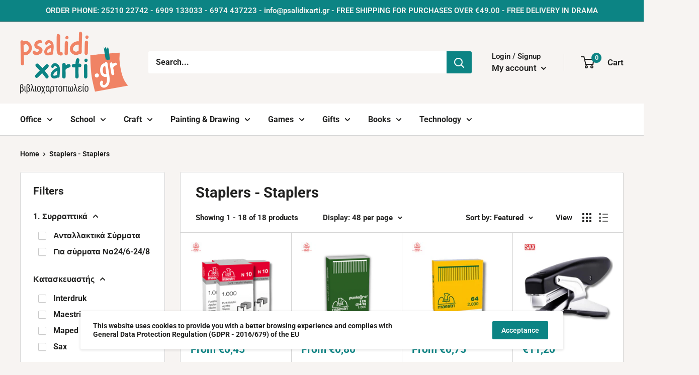

--- FILE ---
content_type: text/html; charset=utf-8
request_url: https://psalidixarti.gr/en/collections/%CF%83%CF%85%CF%81%CF%81%CE%B1%CF%80%CF%84%CE%B9%CE%BA%CE%AC-%CE%B1%CF%80%CE%BF%CF%83%CF%85%CF%81%CF%81%CE%B1%CF%80%CF%84%CE%B9%CE%BA%CE%AC
body_size: 79630
content:
<!doctype html>

<html class="no-js" lang="en">
  <head>
    <!-- Google Tag Manager -->
    <script>
window.dataLayer = window.dataLayer || [];
</script>
<script>(function(w,d,s,l,i){w[l]=w[l]||[];w[l].push({'gtm.start':
new Date().getTime(),event:'gtm.js'});var f=d.getElementsByTagName(s)[0],
j=d.createElement(s),dl=l!='dataLayer'?'&l='+l:'';j.async=true;j.src=
'https://www.googletagmanager.com/gtm.js?id='+i+dl;f.parentNode.insertBefore(j,f);
})(window,document,'script','dataLayer','GTM-TKZ2XKN');</script>
<!-- End Google Tag Manager -->
  <script>
  YETT_BLACKLIST = [
    
    /recovermycart/,
    
	/customerchat/,
    /judge\.me/,
    /hextom/,
    /mailchimp/
  ]
  !function(t,e){"object"==typeof exports&&"undefined"!=typeof module?e(exports):"function"==typeof define&&define.amd?define(["exports"],e):e(t.yett={})}(this,function(t){"use strict";var e={blacklist:window.YETT_BLACKLIST,whitelist:window.YETT_WHITELIST},r={blacklisted:[]},n=function(t,r){return t&&(!r||"javascript/blocked"!==r)&&(!e.blacklist||e.blacklist.some(function(e){return e.test(t)}))&&(!e.whitelist||e.whitelist.every(function(e){return!e.test(t)}))},i=function(t){var r=t.getAttribute("src");return e.blacklist&&e.blacklist.every(function(t){return!t.test(r)})||e.whitelist&&e.whitelist.some(function(t){return t.test(r)})},c=new MutationObserver(function(t){t.forEach(function(t){for(var e=t.addedNodes,i=function(t){var i=e[t];if(1===i.nodeType&&"SCRIPT"===i.tagName){var c=i.src,o=i.type;if(n(c,o)){r.blacklisted.push(i.cloneNode()),i.type="javascript/blocked";i.addEventListener("beforescriptexecute",function t(e){"javascript/blocked"===i.getAttribute("type")&&e.preventDefault(),i.removeEventListener("beforescriptexecute",t)}),i.parentElement.removeChild(i)}}},c=0;c<e.length;c++)i(c)})});c.observe(document.documentElement,{childList:!0,subtree:!0});var o=document.createElement;document.createElement=function(){for(var t=arguments.length,e=Array(t),r=0;r<t;r++)e[r]=arguments[r];if("script"!==e[0].toLowerCase())return o.bind(document).apply(void 0,e);var i=o.bind(document).apply(void 0,e),c=i.setAttribute.bind(i);return Object.defineProperties(i,{src:{get:function(){return i.getAttribute("src")},set:function(t){return n(t,i.type)&&c("type","javascript/blocked"),c("src",t),!0}},type:{set:function(t){var e=n(i.src,i.type)?"javascript/blocked":t;return c("type",e),!0}}}),i.setAttribute=function(t,e){"type"===t||"src"===t?i[t]=e:HTMLScriptElement.prototype.setAttribute.call(i,t,e)},i};var l=function(t){if(Array.isArray(t)){for(var e=0,r=Array(t.length);e<t.length;e++)r[e]=t[e];return r}return Array.from(t)},a=new RegExp("[|\\{}()[\\]^$+*?.]","g");t.unblock=function(){for(var t=arguments.length,n=Array(t),o=0;o<t;o++)n[o]=arguments[o];n.length<1?(e.blacklist=[],e.whitelist=[]):(e.blacklist&&(e.blacklist=e.blacklist.filter(function(t){return n.every(function(e){return!t.test(e)})})),e.whitelist&&(e.whitelist=[].concat(l(e.whitelist),l(n.map(function(t){var r=".*"+t.replace(a,"\\$&")+".*";return e.whitelist.find(function(t){return t.toString()===r.toString()})?null:new RegExp(r)}).filter(Boolean)))));for(var s=document.querySelectorAll('script[type="javascript/blocked"]'),u=0;u<s.length;u++){var p=s[u];i(p)&&(p.type="application/javascript",r.blacklisted.push(p),p.parentElement.removeChild(p))}var d=0;[].concat(l(r.blacklisted)).forEach(function(t,e){if(i(t)){var n=document.createElement("script");n.setAttribute("src",t.src),n.setAttribute("type","application/javascript"),document.head.appendChild(n),r.blacklisted.splice(e-d,1),d++}}),e.blacklist&&e.blacklist.length<1&&c.disconnect()},Object.defineProperty(t,"__esModule",{value:!0})});
</script>




		<style>@charset "UTF-8";.button--small{font-size:calc(var(--base-text-font-size) - (var(--default-text-font-size) - 14px));line-height:42px}.button--ternary{color:var(--accent-color);box-shadow:0 0 0 1px var(--border-color) inset}.button-stack>.button+.button{margin-top:10px}.product-item--vertical,.product-item--vertical .product-item__info{display:flex;flex-direction:column}.product-item--vertical .product-item__info{justify-content:space-between;flex:1 0 auto}.price-list{display:inline-flex;align-items:baseline;line-height:1}.price{font-size:calc(var(--base-text-font-size) - (var(--default-text-font-size) - 24px));color:var(--accent-color)}.price--highlight{margin-right:.7em;color:var(--product-on-sale-accent)}.price--compare{position:relative;color:var(--text-color);font-size:calc(var(--base-text-font-size) - (var(--default-text-font-size) - 16px));text-decoration:line-through;-webkit-text-decoration-color:rgba(var(--text-color-rgb),.7);text-decoration-color:rgba(var(--text-color-rgb),.7)}.product-item__info{min-width:0}.product-item__price-list:first-child{margin-bottom:10px}.product-item__price-list{margin-top:-5px;margin-bottom:-5px}.product-item__price-list .price{display:inline-block;margin-top:5px;margin-bottom:5px}.product-item__title{display:block;line-height:1.55}.product-item__title{margin-bottom:12px}.product-item .price{font-size:calc(var(--base-text-font-size) - (var(--default-text-font-size) - 18px))}.product-item .price--compare{font-size:calc(var(--base-text-font-size) - (var(--default-text-font-size) - 14px))}.product-item--vertical .product-item__action-button{padding-left:10px;padding-right:10px}.pagination__nav{display:block;text-align:center}.pagination__nav{display:none}.pagination__nav-item{display:inline-block;margin:0 2px;padding:8px 11px;line-height:1}.pagination__nav-item.is-active{background:var(--primary-button-background);color:var(--primary-button-text-color);border-radius:3px}.jdgm-widget.jdgm-widget{display:block}*,:after,:before{box-sizing:border-box!important;-webkit-font-smoothing:antialiased;-moz-osx-font-smoothing:grayscale}html{font-family:sans-serif;-webkit-text-size-adjust:100%;-moz-text-size-adjust:100%;text-size-adjust:100%;-ms-overflow-style:-ms-autohiding-scrollbar}body{margin:0}[hidden]{display:none!important}aside,header,main,nav,section{display:block}:active{outline:0}a{color:inherit;background-color:transparent;text-decoration:none}strong{font-weight:700}h1,h2,p{margin-top:0;font-size:inherit;font-weight:inherit}h2:last-child,p:last-child{margin-bottom:0}img{max-width:100%;height:auto;border-style:none;vertical-align:top}ol,ul{margin:0;padding:0;list-style-position:inside}button,input{color:inherit;font:inherit;margin:0}button{padding:0;overflow:visible;background:0 0;border:none;border-radius:0;-webkit-appearance:none}button{text-transform:none}button{-webkit-appearance:button}button::-moz-focus-inner,input::-moz-focus-inner{border:0;padding:0}input{line-height:normal;-moz-appearance:none;border-radius:0}input[type=number]::-webkit-inner-spin-button,input[type=number]::-webkit-outer-spin-button{height:auto}input::-moz-placeholder{color:inherit}input:-ms-input-placeholder{color:inherit}html{font-family:var(--text-font-family);font-weight:var(--text-font-weight);font-style:var(--text-font-style);font-size:calc(var(--base-text-font-size) - 1px);line-height:1.87;color:var(--text-color);background:var(--background)}.heading{font-family:var(--heading-font-family);font-weight:var(--heading-font-weight);font-style:var(--heading-font-style);color:var(--heading-color)}.h1{margin-bottom:20px;font-size:calc(var(--base-text-font-size) - (var(--default-text-font-size) - 24px));line-height:1.45}.h3{margin-bottom:14px;font-size:calc(var(--base-text-font-size) - (var(--default-text-font-size) - 20px));line-height:1.6}.h4{font-size:calc(var(--base-text-font-size) - (var(--default-text-font-size) - 16px));line-height:1.75}.h5{font-size:calc(var(--base-text-font-size) - (var(--default-text-font-size) - 14px));line-height:1.85;text-transform:uppercase}.text--strong{color:var(--heading-color);font-weight:var(--text-font-bolder-weight)}.link--accented{color:var(--accent-color)}@-webkit-keyframes spinnerRotation{0%{transform:rotate(0)}to{transform:rotate(360deg)}}@keyframes spinnerRotation{0%{transform:rotate(0)}to{transform:rotate(360deg)}}.icon{display:inline-block;height:1em;width:1em;fill:currentColor;vertical-align:middle;background:0 0;overflow:visible}.icon--search-loader{-webkit-animation:.7s linear infinite spinnerRotation;animation:.7s linear infinite spinnerRotation}@media (-moz-touch-enabled:1),(hover:none){.touch-area{position:relative;background:0 0}.touch-area:before{position:absolute;content:"";top:-8px;right:-8px;left:-8px;bottom:-8px;transform:translateZ(0)}}html{overflow-x:hidden}.visually-hidden{position:absolute!important;overflow:hidden;clip:rect(0 0 0 0);height:1px;width:1px;margin:-1px;padding:0;border:0}.container{max-width:1480px;margin-left:auto;margin-right:auto;padding:0 var(--mobile-container-gutter)}@media screen and (max-width:640px){.container--flush{padding:0}.hidden-phone{display:none!important}}@media screen and (min-width:641px){html{font-size:var(--base-text-font-size)}.h1{font-size:calc(var(--base-text-font-size) - (var(--default-text-font-size) - 28px));line-height:1.43}.h3{font-size:calc(var(--base-text-font-size) - (var(--default-text-font-size) - 21px));line-height:1.5}.h4{font-size:calc(var(--base-text-font-size) - (var(--default-text-font-size) - 18px));line-height:1.7}.h5{font-size:calc(var(--base-text-font-size) - (var(--default-text-font-size) - 16px));line-height:1.75}.container{padding:0 var(--desktop-container-gutter)}.hidden-tablet-and-up{display:none!important}}.aspect-ratio{position:relative;margin-left:auto;margin-right:auto}.aspect-ratio img{position:absolute;height:100%;width:100%;max-width:100%;max-height:100%;top:0;left:0}.aspect-ratio--square{padding-bottom:100%!important}.aspect-ratio--square img{position:absolute;width:auto;height:auto;left:50%;top:50%;transform:translate(-50%,-50%)}@supports ((-o-object-fit:contain) or (object-fit:contain)){.aspect-ratio--square img{width:100%;height:100%;-o-object-fit:contain;object-fit:contain}}img.lazyload[data-sizes=auto]{width:100%}.image--fade-in{opacity:0}@media screen and (min-width:641px) and (max-width:999px){.\31\/3--tablet{width:33.333333%}}@media screen and (max-width:999px){.hidden-pocket{display:none!important}}.button{position:relative;display:inline-block;padding:0 30px;line-height:48px;border-radius:2px;text-align:center;font-weight:var(--text-font-bolder-weight);font-size:var(--base-text-font-size)}.button--primary{background:var(--primary-button-background);color:var(--primary-button-text-color)}.button--full{width:100%}.card{position:relative;margin-bottom:18px;background:var(--secondary-background);border-top:1px solid var(--border-color);border-bottom:1px solid var(--border-color)}.card__header{position:relative;padding:20px 20px 0}@media screen and (max-width:640px){.card{border-radius:0}}@media screen and (min-width:641px){.card{margin-bottom:30px;border-radius:3px;border:1px solid var(--border-color)}.card__header{padding:30px 30px 0}.card__header--tight{padding-top:20px}}.mini-cart{position:absolute;width:100vw;height:100vh;left:0;top:100%;max-height:0;background:var(--secondary-background);color:var(--text-color);z-index:1;visibility:hidden;opacity:0;transform:scale(.9);will-change:transform}.mini-cart .icon--nav-triangle-borderless{position:absolute;width:18px;height:8px;right:6px;bottom:100%;z-index:2;filter:drop-shadow(0 -2px 2px rgba(0,0,0,.12))}.mini-cart .alert{margin-bottom:0;flex-shrink:0;font-size:calc(var(--base-text-font-size) - (var(--default-text-font-size) - 14px))}.mini-cart__content--empty{padding:20px 25px 25px}.mini-cart__empty-state{padding:70px 0 60px;text-align:center}.mini-cart__empty-state svg{margin-bottom:10px}@media screen and (max-width:640px){.mini-cart .icon--nav-triangle-borderless{right:24px}.mini-cart__content{display:flex;flex-direction:column}.mini-cart__content--empty{display:flex;flex-direction:column;justify-content:space-between;height:calc(100% - 20px)}.product-list--collection .product-item--vertical{width:50%}}@media screen and (min-width:641px){.mini-cart{left:auto;right:0;top:calc(100% + 14px);max-height:none;width:470px;height:auto;border-radius:3px;box-shadow:0 1px 5px 2px #0000001a}.mini-cart__content>*{padding-left:25px;padding-right:25px}.mini-cart__content--empty{padding-bottom:25px}}.collection__title{margin-bottom:5px}.collection__meta{margin-bottom:12px}.collection__products-count{margin-bottom:18px;font-size:calc(var(--base-text-font-size) - (var(--default-text-font-size) - 13px))}.collection__toolbar{position:relative;display:flex;justify-content:space-between;align-items:center;margin-top:22px;padding:0 var(--mobile-container-gutter);box-shadow:0 1px var(--border-color),0 -1px var(--border-color);background:var(--secondary-background);z-index:3}.collection__toolbar-item{display:flex;align-items:center;height:48px}.collection__layout-label{margin-right:20px}.collection__layout-button{opacity:.7}.collection__layout-button:last-child{margin-left:15px}.collection__layout-button.is-selected{opacity:1;color:var(--heading-color)}.collection__layout-button svg{display:block;width:18px;height:18px}@media screen and (max-width:999px){.collection__toolbar{position:-webkit-sticky;position:sticky;top:calc(var(--header-height) * 0);top:calc(var(--header-height) * var(--header-is-sticky,0))}}.product-list{position:relative;display:flex;flex-wrap:wrap;overflow:hidden;width:100%;border-top:1px solid var(--border-color);border-bottom:1px solid var(--border-color);z-index:1}.product-list--collection:before{display:none}.product-item--vertical{display:flex;flex-direction:column}@media screen and (min-width:641px){.collection__products-count{font-size:calc(var(--base-text-font-size) - (var(--default-text-font-size) - 14px))}.collection__toolbar{padding:0 30px;font-size:calc(var(--base-text-font-size) - (var(--default-text-font-size) - 14px))}.collection__toolbar-item{height:58px}.collection__toolbar-item .value-picker-button{margin-left:4px}.product-list{background:var(--secondary-background);border-radius:3px;border:none}}@media screen and (max-width:999px){.product-list--collection{border:none}}.form__field{display:block;padding:12px;border-radius:2px;border:1px solid var(--form-border-color);width:100%;line-height:normal;height:48px;color:var(--heading-color);background:var(--input-background);-webkit-appearance:none;resize:none;font-size:1rem;font-size:max(1rem,16px);box-shadow:0 1px rgba(var(--border-color-rgb),.25) inset}.form__field::-moz-placeholder{color:var(--text-color)}.form__field:-ms-input-placeholder{color:var(--text-color)}.form__submit{display:block;margin-top:20px}.form__input-wrapper{position:relative;width:100%;margin-bottom:12px}.form__floating-label{position:absolute;left:13px;top:0;line-height:48px;font-size:1rem;color:var(--text-color);transform:scale(1);transform-origin:left top}.form__input-wrapper--labelled .form__field{padding-top:20px;padding-bottom:3px}.footer__aside-item{margin-top:34px}.footer__aside-item--localization{margin-top:45px}@media screen and (min-width:641px){.footer__block-item .plus-button{display:none}.footer__aside-item{margin-top:0}.footer__aside-item--localization{width:100%}}#shopify-section-header:after{content:"";display:table;clear:both}.header{position:relative;padding:13px 0;background:var(--header-background);color:var(--header-text-color)}.header__inner{display:flex;flex-wrap:wrap;align-items:center}.header__logo-link{display:block}.header__logo{display:inline-block;vertical-align:middle;margin-bottom:0}.header__logo-image{display:block;vertical-align:middle;max-height:130px}.header__mobile-nav{display:inline-block;margin-right:20px}.header__mobile-nav-toggle{top:-1px}.header__search-bar-wrapper{flex:1 0 auto}.header .icon--account,.header .icon--cart,.header .icon--close,.header .icon--hamburger-mobile,.header .icon--search{display:block}.header .icon--account{width:20px;height:22px}.header .icon--hamburger-mobile{width:20px;height:16px}.header .icon--cart{width:27px;height:24px}.header .icon--search{width:22px;height:22px;margin:0 auto}.header .icon--close{width:19px;height:19px}@media screen and (max-width:640px){.header{display:flex;align-items:center;min-height:64px}.header>.container{width:100%}.header--search-expanded{margin-bottom:59px}}@media screen and (min-width:641px){.header{padding:20px 0}.header__inner{flex-wrap:nowrap}.header__logo{margin-right:35px}}.header__action-list{display:flex;align-items:center;margin-left:auto}.header__action-item{padding:0 9px}.header__action-item:last-child{padding-right:4px}.header__action-item-link{display:block;font-weight:var(--text-font-bolder-weight);font-size:calc(var(--base-text-font-size) - (var(--default-text-font-size) - 16px))}.header__action-item-title{display:block;margin-bottom:-6px;color:var(--header-light-text-color);font-size:calc(var(--base-text-font-size) - (var(--default-text-font-size) - 14px));font-weight:400}.header__action-item .icon--arrow-bottom{width:12px;height:8px;margin-left:4px}.header__cart-icon{margin-left:-2px}.header__cart-count{display:inline-flex;position:absolute;right:-14px;top:-7px;align-items:center;justify-content:center;height:20px;min-width:20px;padding:4px;font-size:calc(var(--base-text-font-size) - (var(--default-text-font-size) - 12px));font-weight:var(--text-font-bolder-weight);text-align:center;background:var(--header-accent-color);color:var(--secondary-background);border-radius:1.75em;will-change:transform;transform:scale(1.01);z-index:1}@media screen and (max-width:640px){.header__cart-icon .icon-state__secondary.icon-state__secondary{left:8px}.header__search-bar-wrapper{visibility:hidden;position:absolute;padding:0 20px;width:100%;bottom:0;left:0;background:var(--header-background);z-index:-1}.header__search-bar-wrapper.is-visible{visibility:visible;margin-bottom:-59px}}@media screen and (min-width:641px){.header__action-list{padding-left:28px}.header__action-item,.header__action-item-content{position:relative}.header__action-item-content{max-width:-webkit-max-content;max-width:-moz-max-content;max-width:max-content}}.search-bar{position:relative;min-width:100%;padding-bottom:15px;z-index:1;font-size:calc(var(--base-text-font-size) - (var(--default-text-font-size) - 15px))}.search-bar__top{position:relative;display:flex;height:44px;align-items:center;border-radius:3px;background:var(--secondary-background);color:var(--text-color);z-index:1}.search-bar__input-wrapper{position:relative;flex:1 0 auto;height:100%}.search-bar__input{height:100%;width:100%;padding:0 15px 1px;border:none;background:0 0;line-height:normal;color:var(--heading-color);-webkit-appearance:none}.search-bar__input::-moz-placeholder{color:var(--text-color);opacity:1}.search-bar__input:-ms-input-placeholder{color:var(--text-color);opacity:1}.search-bar__input::-ms-clear{display:none}.search-bar__input-clear{position:absolute;right:15px;top:calc(50% - 9px);display:none;opacity:.5}.search-bar__input-clear svg{display:block;width:17px;height:17px}.search-bar__submit{flex:none;width:50px;height:100%;color:var(--secondary-background);background:var(--header-accent-color);border-radius:0 3px 3px 0}.search-bar__submit svg{position:relative}.search-bar__submit .icon--search{width:21px;height:21px}.search-bar__submit .icon--search-loader{display:none;width:24px;height:24px;margin:0 auto}.search-bar__inner{position:absolute;visibility:hidden;left:-20px;top:calc(100% + 8px);width:100vw;height:100vh;overflow:hidden;color:var(--text-color);background:var(--secondary-background)}@supports (--css:variables){.search-bar__inner{height:calc(100vh - var(--header-height) - 25px)}.nav-bar .nav-dropdown .nav-dropdown{max-height:calc(100vh - 40px);max-height:calc(100vh - var(--distance-to-top,0px) - 40px);overflow:auto;-ms-scroll-chaining:none;overscroll-behavior:contain}}.search-bar__inner-animation{height:100%}.search-bar__results{position:absolute;left:0;top:0;width:100%;background:var(--secondary-background);box-shadow:0 1px 5px 2px #0000001a;visibility:hidden}.search-bar__results .skeleton-container{display:none}.search-bar__results{font-size:calc(var(--base-text-font-size) - (var(--default-text-font-size) - 14px));height:100%;overflow:auto;-ms-scroll-chaining:none;overscroll-behavior:none}.search-bar__result-item{display:flex;align-items:center;padding:15px 20px}.search-bar__result-item--skeleton{max-width:300px}.search-bar__image-container{flex:none;width:60px;margin-right:20px}.search-bar__item-info{flex:1 0 0}@media screen and (max-width:640px){.search-bar{opacity:0}.search-bar__inner{max-height:0;height:calc(100vh - 26px);top:100%}.search-bar__top-wrapper{display:flex;align-items:center;justify-content:space-between}.search-bar__top{flex-grow:1}.search-bar__close-button{width:0;height:0;overflow:hidden;font-size:calc(var(--base-text-font-size) - (var(--default-text-font-size) - 16px));opacity:0}.search-bar__close-text{padding-left:22px}.header__search-bar-wrapper.is-visible .search-bar{opacity:1}}@media screen and (min-width:641px){.search-bar{margin-top:0;padding-bottom:0;min-width:0}.search-bar__inner{width:calc(100% - 40px);top:100%;left:-5px}@supports (--css:variables){.search-bar__inner{height:calc(100vh - var(--header-height) - 40px)}}.search-bar__submit .icon--search{top:1px}.search-bar__results{max-height:310px;height:auto}@supports (--css:variables){.search-bar__results{max-height:calc(100vh - var(--header-height) - 40px)}}.search-bar__results{left:5px;width:calc(100% - 10px);border-radius:0 0 3px 3px}}.nav-dropdown{position:absolute;top:100%;padding:16px 0;list-style:none;background:var(--secondary-background);color:var(--text-color);border-radius:0 0 3px 3px;border:1px solid var(--border-color);white-space:nowrap;visibility:hidden;opacity:0;z-index:1}.nav-dropdown:not(.nav-dropdown--floating){left:-15px}.nav-dropdown--restrict{max-height:calc(100vh - 40px);max-height:calc(100vh - var(--header-height,0px) - var(--announcement-bar-height,0px) - 40px);overflow:auto;-ms-scroll-chaining:none;overscroll-behavior:contain}.nav-dropdown .icon--nav-triangle-left{position:absolute;top:23px;right:100%;height:20px;width:9px;z-index:1}.nav-dropdown__item:not(.has-mega-menu){position:relative}.nav-dropdown__link{display:flex;align-items:center;justify-content:space-between;padding:2px 60px 2px 20px}.nav-dropdown__link svg{position:relative;width:8px;height:12px;top:1px;margin:0 -40px 0 65px}.nav-dropdown .nav-dropdown{left:100%;top:-17px;margin-top:0;min-width:0;border-radius:0 3px 3px 0}.nav-bar{display:none}.mobile-menu{position:absolute;width:100vw;height:100vh;left:0;top:100%;visibility:hidden;max-height:0;z-index:1;opacity:0;color:var(--text-color);font-size:calc(var(--base-text-font-size) - (var(--default-text-font-size) - 16px));transform:scale(.9);will-change:transform}.mobile-menu .icon--arrow-left,.mobile-menu .icon--arrow-right{width:8px;height:12px}.mobile-menu__inner{position:relative;max-width:100vw;height:100%;overflow:hidden}.mobile-menu .icon--nav-triangle-borderless{position:absolute;bottom:100%;left:20px;width:18px;height:8px;z-index:1}.mobile-menu__panel{position:relative;height:100%;background:var(--secondary-background);overflow-y:auto;overflow-x:hidden;-ms-scroll-chaining:none;overscroll-behavior:none;-webkit-overflow-scrolling:touch}.mobile-menu__panel.is-nested{position:absolute;top:0;left:0;width:100%;height:100%;visibility:hidden;z-index:1;transform:translate(100%)}.mobile-menu__section{padding:16px 20px}.mobile-menu__section--loose{padding-top:18px;padding-bottom:18px}.mobile-menu__section:not(:last-child){border-bottom:1px solid var(--border-color)}.mobile-menu__section.is-sticky{position:-webkit-sticky;position:sticky;top:0;background:var(--secondary-background);z-index:1}.mobile-menu__nav{list-style:none}.mobile-menu__nav-link{display:flex;align-items:center;justify-content:space-between;width:100%;padding:8px 0 7px}.mobile-menu__back-button{display:block;width:100%;text-align:left}.mobile-menu__back-button svg{margin-right:8px;vertical-align:-1px}.mobile-menu__help-wrapper{display:flex;align-items:center}.mobile-menu__help-wrapper .icon--bi-phone{margin-right:16px;width:24px;height:24px}.mobile-menu__help-wrapper .icon--bi-email{margin-right:18px;width:22px;height:22px}.mobile-menu__help-wrapper+.mobile-menu__help-wrapper{margin-top:18px}.page__sub-header{display:none;margin:23px 0;font-size:calc(var(--base-text-font-size) - (var(--default-text-font-size) - 13px))}@media screen and (min-width:641px){.mobile-menu .icon--nav-triangle-borderless{left:40px}.page__sub-header{display:flex;align-items:center;justify-content:space-between}}.popover{position:absolute;width:100vw;left:0;top:100%;background:var(--secondary-background);color:var(--text-color);z-index:1;visibility:hidden;opacity:0;transform:scale(.9);will-change:transform}.popover .icon--nav-triangle-borderless{right:67px}.popover--large{text-align:center}.popover__inner{padding:15px 20px 20px}.popover .icon--nav-triangle-borderless{position:absolute;bottom:100%;width:18px;height:8px;z-index:2;filter:drop-shadow(0 -2px 2px rgba(0,0,0,.12))}.popover__header{padding:12px 0 30px}.popover__title{margin-bottom:4px;font-size:calc(var(--base-text-font-size) - (var(--default-text-font-size) - 20px))}.popover__legend{margin-bottom:16px}.popover__secondary-action{margin-top:16px;font-size:calc(var(--base-text-font-size) - (var(--default-text-font-size) - 13px))}.popover__secondary-action>p{margin-bottom:0}@media screen and (max-width:640px){.popover__panel,.popover__panel-list{height:100%!important}.popover__inner{display:flex;flex-direction:column;justify-content:space-between;height:100%;overflow:auto;-webkit-overflow-scrolling:touch}}@media screen and (min-width:641px){.popover{width:auto;min-width:160px;right:-2px;top:calc(100% + 15px);left:auto;border-radius:3px;box-shadow:0 1px 5px 2px #0000001a}.popover .icon--nav-triangle-borderless{right:27px}.popover--large{min-width:320px}.popover__inner{padding:15px 25px}.popover__header{padding-bottom:15px}.popover__title{margin-bottom:8px;font-size:calc(var(--base-text-font-size) - (var(--default-text-font-size) - 18px))}.popover--unlogged{right:-5px}.popover--unlogged .icon--nav-triangle-borderless{right:6px}}.popover__panel-list{position:relative;overflow:hidden}.popover__panel{width:100%;visibility:hidden}.popover__panel--default{transform:translate(-100%)}.popover__panel--sliding{position:absolute;top:0;left:0;transform:translate(100%)}.popover__panel.is-selected{transform:translate(0)}.product-item{position:relative;padding:20px;min-width:0;flex-shrink:0;background:var(--secondary-background);white-space:normal}.product-item:after{content:"";position:absolute;width:100%;height:100%;left:0;top:0;box-shadow:1px 0 var(--border-color),0 1px var(--border-color);z-index:2}.product-item__image-wrapper{display:block;margin-bottom:20px}.product-item__secondary-image{display:none}@media (-moz-touch-enabled:0),(hover:hover){.product-item__image-wrapper--with-secondary .product-item__secondary-image{display:block;-o-object-fit:contain;object-fit:contain;-o-object-position:center;object-position:center;visibility:hidden;opacity:0}}.rte{word-break:break-word}.rte:after{content:"";display:block;clear:both}.section{margin:50px 0}.section__header{display:flex;align-items:baseline;justify-content:space-between;margin-bottom:15px;overflow:hidden}.section__title{margin-bottom:0}@media screen and (min-width:641px){.section{margin:60px 0}.section__header{overflow:visible;margin-bottom:20px}}.list--unstyled{list-style:none}.alert{display:block;padding:12px 20px;margin-bottom:20px;border-radius:2px;white-space:normal;font-size:1rem;word-break:break-all;word-break:break-word;background:var(--background);color:var(--heading-color);text-align:left}.alert--center{text-align:center}.alert--tight{padding:6px 14px}.pagination__page-count{display:block;text-align:center}@media screen and (min-width:641px){.pagination__page-count{display:none}}@-webkit-keyframes skeletonShimmerAnimation{0%{opacity:.45}to{opacity:.9}}@keyframes skeletonShimmerAnimation{0%{opacity:.45}to{opacity:.9}}.skeleton-container{-webkit-animation:1s linear infinite alternate skeletonShimmerAnimation;animation:1s linear infinite alternate skeletonShimmerAnimation;will-change:opacity}.skeleton-text{height:10px;width:100%;background:var(--border-color)}.skeleton-image{position:absolute;top:0;left:0;height:100%;width:100%;background:var(--border-color)}.skeleton-paragraph .skeleton-text{margin-bottom:8px}.skeleton-paragraph .skeleton-text:last-child{width:38%;margin-bottom:0}.plus-button{display:block;position:relative;right:0;top:calc(50% - 5px);width:10px;height:10px}.plus-button:after,.plus-button:before{position:absolute;content:"";top:50%;left:50%;transform:translate(-50%,-50%) rotate(-90deg);background-color:currentColor}.plus-button:before{width:10px;height:2px;opacity:1}.plus-button:after{width:2px;height:10px}.announcement-bar{position:relative;display:block;font-weight:var(--text-font-bolder-weight);font-size:calc(var(--base-text-font-size) - (var(--default-text-font-size) - 12px));border-bottom:1px solid var(--header-border-color)}.announcement-bar__content{display:block;padding:4px 0;margin-bottom:0}.announcement-bar__content--center{text-align:center}@media screen and (max-width:640px){.announcement-bar__inner{text-align:center}}@media screen and (min-width:641px){.announcement-bar{font-size:calc(var(--base-text-font-size) - (var(--default-text-font-size) - 14px));text-align:left}.announcement-bar__inner{display:flex;align-items:center}.announcement-bar__content{padding:7px 0;margin-right:auto}.announcement-bar__content--center{margin-left:auto;padding-left:0;padding-left:var(--announcement-bar-button-width,0)}}.breadcrumb__list{display:flex;align-items:center;list-style:none}.breadcrumb__list svg{margin:0 7px;width:6px;height:8px;vertical-align:inherit}.loading-bar{position:fixed;top:0;left:0;height:3px;width:100%;opacity:0;background:var(--accent-color);transform:scaleX(0);transform-origin:left;z-index:50}.modal{position:fixed;top:0;left:0;width:100%;height:100%;margin:0 auto;z-index:10;visibility:hidden;opacity:0}.modal:before{position:fixed;content:"";top:0;left:0;width:100%;height:100%;background:rgba(0,0,0,.35)}.modal__dialog{position:absolute;width:100%;height:100%;max-height:100vh;background:var(--secondary-background);box-shadow:0 1px 2px #0000004d;overflow:auto;-webkit-overflow-scrolling:touch;transform:scale(.9)}.modal__loader{display:none;padding:60px 0;text-align:center}.modal__loader .icon--search-loader{width:35px;height:35px;color:var(--accent-color)}.modal__close{color:var(--heading-color);z-index:1}.modal__close svg{display:block;width:20px;height:20px}@media screen and (min-width:641px){.modal{display:flex;justify-content:center;align-items:center}.modal__dialog{width:580px;height:auto;max-height:calc(100% - 80px);border-radius:3px}.modal__dialog--stretch{width:calc(100% - 80px);margin-left:auto;margin-right:auto;max-width:1200px}.modal__close{position:absolute;right:28px;top:28px}}.icon-state{position:relative;vertical-align:middle}.icon-state .icon-state__primary,.icon-state .icon-state__secondary{display:block}.icon-state .icon-state__secondary{position:absolute;top:50%;left:0;opacity:0;transform:translateY(-50%) scale(.3)}.cookie-bar{position:fixed;bottom:20px;left:0;visibility:hidden;opacity:0;transform:translateY(100%);width:100%;z-index:3;font-size:calc(var(--base-text-font-size) - (var(--default-text-font-size) - 11px))}.cookie-bar__inner{max-width:960px;margin:0 auto;padding:15px;z-index:4;border-radius:3px;background:var(--secondary-background);color:var(--text-color);box-shadow:0 1px 4px 1px #0000001a}.cookie-bar__text{line-height:1.45}@media screen and (min-width:641px){.cookie-bar{bottom:25px;font-size:calc(var(--base-text-font-size) - (var(--default-text-font-size) - 13px))}.cookie-bar__inner{display:flex;align-items:center;justify-content:space-between;padding:20px 30px 20px 25px}.cookie-bar__text{line-height:1.25}}.value-picker-button svg{width:9px;height:7px;margin-left:10px}.value-picker-button svg path{stroke-width:2.5px}.value-picker{position:fixed;left:0;bottom:0;width:100vw;height:100vh;z-index:5;font-size:calc(var(--base-text-font-size) - (var(--default-text-font-size) - 16px));visibility:hidden}.value-picker:before{content:"";position:fixed;top:0;left:0;width:100vw;height:100vh;opacity:0;background:#000}.value-picker .icon--nav-triangle-borderless{display:none}.value-picker__inner{position:absolute;bottom:0;left:0;width:100%;background:var(--secondary-background);transform:translateY(100%)}.value-picker__header{display:flex;align-items:center;justify-content:space-between;padding:17px 20px 16px;border-bottom:1px solid var(--border-color)}.value-picker__header .icon--close{width:17px;height:17px;color:var(--heading-color)}.value-picker__title{margin:0}.value-picker__close svg{display:block}.value-picker__choice-list{padding:15px 0;max-height:430px;overflow:auto;-webkit-overflow-scrolling:touch;-ms-scroll-chaining:none;overscroll-behavior:none;list-style:none}.value-picker__choice-item{display:block;position:relative;width:100%;text-align:left;padding:8px 50px 7px 20px}.value-picker__choice-item svg{position:absolute;width:13px;height:11px;right:20px;top:17px;transform:scale(0)}.value-picker__choice-item.is-selected{color:var(--accent-color);font-weight:var(--text-font-bolder-weight)}.value-picker__choice-item.is-selected svg{transform:scale(1)}@media screen and (min-width:641px){.value-picker-wrapper{position:relative}.value-picker{position:absolute;width:auto;height:auto;top:calc(100% + 10px);left:auto;right:-25px;bottom:auto;min-width:160px;box-shadow:0 1px 5px 2px #0000001a;visibility:hidden;opacity:0;transform:scale(.9);background:var(--secondary-background);color:var(--text-color);z-index:4;border-radius:3px;will-change:transform}.value-picker:before{display:none}.value-picker .icon--nav-triangle-borderless{display:block;position:absolute;bottom:100%;right:20px;width:18px;height:8px;z-index:2;filter:drop-shadow(0 -2px 2px rgba(0,0,0,.12))}.value-picker__inner{position:relative;width:auto;transform:none!important;border-radius:3px}.value-picker__header{display:none}.value-picker__choice-list{padding:15px 0;max-height:none;white-space:nowrap;font-size:calc(var(--base-text-font-size) - (var(--default-text-font-size) - 15px))}.value-picker__choice-item{display:block;padding:2px 25px}.value-picker__choice-item.is-selected{background:var(--accent-background);color:var(--accent-color);font-weight:400}.value-picker__choice-item.is-selected svg{display:none}}:root{--default-text-font-size:15px;--base-text-font-size:15px;--heading-font-family:Roboto,sans-serif;--heading-font-weight:700;--heading-font-style:normal;--text-font-family:Roboto,sans-serif;--text-font-weight:700;--text-font-style:normal;--text-font-bolder-weight:500;--text-link-decoration:normal;--text-color:#222221;--text-color-rgb:34,34,33;--heading-color:#222221;--border-color:#d6d6d6;--border-color-rgb:214,214,214;--form-border-color:#c9c9c9;--accent-color:#e6785f;--accent-color-rgb:230,120,95;--link-color:#0c8484;--link-color-hover:#063e3e;--background:#f7f4f2;--secondary-background:#ffffff;--secondary-background-rgb:255,255,255;--accent-background:rgba(230, 120, 95, 0.08);--input-background:#ffffff;--error-color:#f71b1b;--error-background:rgba(247, 27, 27, 0.07);--success-color:#48b448;--success-background:rgba(72, 180, 72, 0.11);--primary-button-background:#0c8484;--primary-button-background-rgb:12,132,132;--primary-button-text-color:#ffffff;--secondary-button-background:#0c8484;--secondary-button-background-rgb:12,132,132;--secondary-button-text-color:#ffffff;--header-background:#f7f4f2;--header-text-color:#0c8484;--header-light-text-color:#0c8484;--header-border-color:rgba(12, 132, 132, 0.3);--header-accent-color:#0c8484;--footer-background-color:#e7e7e7;--footer-heading-text-color:#0c8484;--footer-body-text-color:#222221;--footer-body-text-color-rgb:34,34,33;--footer-accent-color:#0c8484;--footer-accent-color-rgb:12,132,132;--footer-border:none;--flickity-arrow-color:#a3a3a3;--product-on-sale-accent:#e6785f;--product-on-sale-accent-rgb:230,120,95;--product-on-sale-color:#ffffff;--product-in-stock-color:#0c8484;--product-low-stock-color:#ee0000;--product-sold-out-color:#fc7d60;--product-custom-label-1-background:#e6785f;--product-custom-label-1-color:#ffffff;--product-custom-label-2-background:#d49ce3;--product-custom-label-2-color:#000000;--product-review-star-color:#e6785f;--mobile-container-gutter:20px;--desktop-container-gutter:40px}.previewer_modal{display:none;position:fixed;z-index:80001;padding-top:150px;padding-bottom:150px;left:0;top:0;width:100%;height:100%;overflow-y:auto;overflow-x:hidden;background-color:#000;background-color:#0006;opacity:1}@media only screen and (max-width:600px){.previewer_modal{padding-bottom:250px}}.previewer_modal-content{position:relative;background-color:#fefefe;margin:auto;border:1px solid #888;width:60%;min-height:300px;box-shadow:0 4px 8px #0003,0 6px 20px #00000030;-webkit-animation-name:animatetop;-webkit-animation-duration:.4s;animation-name:animatetop;animation-duration:.4s}@media only screen and (max-width:1369px){.previewer_modal-content{width:65%}}@media only screen and (max-width:1280px){.previewer_modal-content{width:70%}}@media only screen and (max-width:969px){.previewer_modal-content{width:80%}}@media only screen and (max-width:576px){.previewer_modal-content{width:90%}}@-webkit-keyframes animatetop{0%{top:-300px;opacity:0}to{top:0;opacity:1}}@keyframes animatetop{0%{top:-300px;opacity:0}to{top:0;opacity:1}}.previewer_modal-content .close{float:right;font-size:28px;font-weight:700;margin-right:7px;opacity:.7}.previewer_modal-body .image-wrapper{padding:20px 10px 20px 6px}.previewer_modal-body .image-wrapper .variant_images-block{width:25%;max-width:90px;display:inline-block;vertical-align:top;min-height:300px;position:relative;overflow:hidden}.previewer_modal-body .image-wrapper .main_image-block{width:75%;display:inline-block;padding:0 7px}.previewer_modal-body .image-wrapper .main_image-block img{width:100%}.previewer_modal-body .image-wrapper .close{display:none}.previewer_modal-body .description-wrapper_content{padding:20px 10px}.previewer_modal-body .full_info{text-decoration:underline;font-weight:700}.previewer_modal-body .price-old{margin-right:10px}.previewer_modal-body .col{width:49%;display:inline-block;vertical-align:top}.previewer_modal-body .inline{display:inline-block}.previewer_modal-body .inline label{margin-right:5px}.previewer_modal-body .previewer_options{margin-bottom:5px}.previewer_modal-body .previewer_options div:first-child{margin-left:-7px}.previewer_modal-body .previewer_options div:last-child{margin-left:-7px}.previewer_modal-body .previewer_options div.inline{margin-right:10px;padding:7px;max-width:100%}.previewer_modal-body .previewer_options div.hidden{display:none}.previewer_modal-body .product-description{position:relative;max-height:200px;max-width:100%;overflow:hidden;text-overflow:ellipsis;line-height:2;margin-bottom:15px}.previewer_modal-body .product-description:after{content:"";position:absolute;bottom:0;right:0;width:100%;height:1.2em;background:linear-gradient(to bottom,rgba(255,255,255,0),#fff 100%)}.previewer_modal-body .previewer_add-to-cart_wrapper{display:flex;flex-wrap:wrap;align-items:flex-end;margin-top:10px}.previewer_modal-body .previewer_add-to-cart_wrapper .previewer_add-to-cart_quantity{width:40%;padding-right:10px;margin-bottom:10px}.previewer-product_action{display:none;position:absolute;width:70px;height:50px;top:40%;background:url([data-uri]);background-repeat:no-repeat!important;background-position:bottom!important;background-size:70px!important;opacity:.7}.previewer_modal-body .previewer_categories{display:none;margin-bottom:8px}.previewer-product_prev{-webkit-transform:rotate(90deg);transform:rotate(90deg);left:-75px}.previewer-product_next{-webkit-transform:rotate(270deg);transform:rotate(270deg);right:-75px}@media only screen and (max-width:576px){.previewer_modal-body .image-wrapper .variant_images-block{width:35%;min-height:200px;max-height:300px}.previewer_modal-body .image-wrapper .main_image-block{width:65%}.previewer_modal-body .description-wrapper.col,.previewer_modal-body .image-wrapper.col{width:100%;padding:10px 6px}.previewer_modal-body .description-wrapper_content{padding:10px 20px}.previewer_modal-body .product-description{max-height:130px}.previewer_modal-body .image-wrapper .close{display:block;margin-top:-10px;margin-right:0}.previewer_modal-body .description-wrapper .close{display:none}}.previewer-loader,.previewer-loader:after,.previewer-loader:before{border-radius:50%}.previewer-loader{color:#000;font-size:11px;text-indent:-99999em;margin:55px auto;position:relative;width:10em;height:10em;box-shadow:inset 0 0 0 1em;-webkit-transform:translateZ(0);-ms-transform:translateZ(0);transform:translateZ(0)}.previewer-loader:after,.previewer-loader:before{position:absolute;content:""}.previewer-loader:before{width:5.2em;height:10.2em;background:inherit;border-radius:10.2em 0 0 10.2em;top:-.1em;left:-.1em;-webkit-transform-origin:5.2em 5.1em;transform-origin:5.2em 5.1em;-webkit-animation:2s 1.5s infinite load-animation;animation:2s 1.5s infinite load-animation}.previewer-loader:after{width:5.2em;height:10.2em;background:inherit;border-radius:0 10.2em 10.2em 0;top:-.1em;left:5.1em;-webkit-transform-origin:0px 5.1em;transform-origin:0px 5.1em;-webkit-animation:2s infinite load-animation;animation:2s infinite load-animation}@-webkit-keyframes load-animation{0%{-webkit-transform:rotate(0);transform:rotate(0)}to{-webkit-transform:rotate(360deg);transform:rotate(360deg)}}@keyframes load-animation{0%{-webkit-transform:rotate(0);transform:rotate(0)}to{-webkit-transform:rotate(360deg);transform:rotate(360deg)}}.announcement-bar{background:#0c8484;color:#fffffc}:root{--header-is-sticky:1;--header-inline-navigation:1}#shopify-section-header{position:relative;z-index:5;position:-webkit-sticky;position:sticky;top:0}.header__logo-image{max-width:135px!important}@media screen and (min-width:641px){.header__logo-image{max-width:190px!important}}#shopify-section-static-recently-viewed-products{display:none}
		</style>
      
            <link rel="preload" as="image" href="//psalidixarti.gr/cdn/shop/files/MAESTRI_7_baa9c777-6fad-45bb-b490-4b0a8b8609b9_400x.png?v=1733444449">
            <link rel="preload" as="image" href="//psalidixarti.gr/cdn/shop/files/MAESTRI_10_630ce538-0d8a-432e-8eee-a60a1a6e18de_400x.png?v=1733444434">

      
      



<link rel="preconnect" href="//fonts.shopifycdn.com/" crossorigin>
<link rel="preconnect" href="//cdn.shopify.com/" crossorigin>
<link rel="preconnect" href="//v.shopify.com/" crossorigin>
<link rel="dns-prefetch" href="//psalidixarti.gr" crossorigin>
<link rel="dns-prefetch" href="//psalidi-xarti.myshopify.com" crossorigin>
<link rel="dns-prefetch" href="//cdn.shopify.com" crossorigin>
<link rel="dns-prefetch" href="//v.shopify.com" crossorigin>
<link rel="dns-prefetch" href="//fonts.shopifycdn.com" crossorigin>  
  <!-- Added by AVADA Joy -->
  <script>
  window.AVADA_JOY = window.AVADA_JOY || {};
  window.AVADA_JOY.shopId = 'FEjyhpNMllr6oRrR8gL6';
  window.AVADA_JOY.status = false;
  window.AVADA_JOY.account_enabled = true;
  window.AVADA_JOY.login_url = "\/en\/account\/login";
  window.AVADA_JOY.register_url = "\/en\/account\/register";
  window.AVADA_JOY.customer = {
    id: null,
    email: null,
    first_name: null,
    last_name: null,
    point: null
  };
</script>
  <!-- /Added by AVADA Joy -->

	<!-- Added by AVADA SEO Suite -->
	


<meta property="og:site_name" content="www.psalidixarti.gr">
<meta property="og:url" content="https://psalidixarti.gr/en/collections/%cf%83%cf%85%cf%81%cf%81%ce%b1%cf%80%cf%84%ce%b9%ce%ba%ce%ac-%ce%b1%cf%80%ce%bf%cf%83%cf%85%cf%81%cf%81%ce%b1%cf%80%cf%84%ce%b9%ce%ba%ce%ac">
<meta property="og:title" content="Staplers - Staplers">
<meta property="og:type" content="product.group">
<meta property="og:description" content="The Online Stationery Store You'll Love! School Supplies, Gifts, Office Organization Are you a professional, teacher, student, or parent Psalidixarti.gr"><meta property="og:image" content="">
<meta property="og:image:secure_url" content="">
<meta name="twitter:site" content="@www.psalidixarti.gr"><meta name="twitter:card" content="summary_large_image">
<meta name="twitter:title" content="Staplers - Staplers">
<meta name="twitter:description" content="The Online Stationery Store You'll Love! School Supplies, Gifts, Office Organization Are you a professional, teacher, student, or parent ...">
<meta name="twitter:image" content="">





<script>window.FPConfig = {};window.FPConfig.ignoreKeywords=["/cart","/account"]</script>




	<!-- /Added by AVADA SEO Suite -->
    

    
    

    
    

    
    

    
    


    
    


    <meta name="seomaster" content="true"/><script type="application/ld+json">
        {
            "@context": "http://schema.org",
            "@type": "WebSite",
            "url": "https://psalidixarti.gr",
            "potentialAction": {
                "@type": "SearchAction",
                "target": {
                    "@type": "EntryPoint",
                    "urlTemplate": "https://psalidixarti.gr/search?q={query}"
                },
                "query-input": "required name=query"
                }
        }
        </script>
     
     <script type="application/ld+json">
            {
                "@context": "http://schema.org",
                "@type": "BreadcrumbList",
                "itemListElement": [{
                    "@type": "ListItem",
                    "position": 1,
                    "item": {
                        "@type": "Website",
                        "@id": "https://psalidixarti.gr",
                        "name": "Home"
                    }
                },{
                        "@type": "ListItem",
                        "position": 2,
                        "item": {
                            "@type": "CollectionPage",
                            "@id":  "https://psalidixarti.gr/en/collections/%CF%83%CF%85%CF%81%CF%81%CE%B1%CF%80%CF%84%CE%B9%CE%BA%CE%AC-%CE%B1%CF%80%CE%BF%CF%83%CF%85%CF%81%CF%81%CE%B1%CF%80%CF%84%CE%B9%CE%BA%CE%AC",
                            "name": "Staplers - Staplers"
                        }
                    }]}
        </script>
     



    <meta name="google-site-verification" content="zikRg3Qikkk2QMjmh_x_kMCe8KIKz12GgYpdwK7jVNA" />
    <meta charset="utf-8">
    <meta name="viewport" content="width=device-width, initial-scale=1.0, height=device-height, minimum-scale=1.0, maximum-scale=5.0">
    <meta name="theme-color" content="#0c8484"><link rel="canonical" href="https://psalidixarti.gr/en/collections/%cf%83%cf%85%cf%81%cf%81%ce%b1%cf%80%cf%84%ce%b9%ce%ba%ce%ac-%ce%b1%cf%80%ce%bf%cf%83%cf%85%cf%81%cf%81%ce%b1%cf%80%cf%84%ce%b9%ce%ba%ce%ac"><link rel="shortcut icon" href="//psalidixarti.gr/cdn/shop/files/diafano_3_96x96.png?v=1663799041" type="image/png"><link rel="preload" as="style" href="//psalidixarti.gr/cdn/shop/t/40/assets/theme.css?v=43650252838762504871648018228">
    <link rel="preload" as="script" href="//psalidixarti.gr/cdn/shop/t/40/assets/theme.min.js?v=164977014983380440891648018229">
    <link rel="preconnect" href="https://cdn.shopify.com">
    <link rel="preconnect" href="https://fonts.shopifycdn.com">
    <link rel="dns-prefetch" href="https://productreviews.shopifycdn.com">
    <link rel="dns-prefetch" href="https://ajax.googleapis.com">
    <link rel="dns-prefetch" href="https://maps.googleapis.com">
    <link rel="dns-prefetch" href="https://maps.gstatic.com">

    <meta property="og:type" content="website">
  <meta property="og:title" content="Staplers - Staplers">
  <meta property="og:image" content="http://psalidixarti.gr/cdn/shop/files/MAESTRI_7_baa9c777-6fad-45bb-b490-4b0a8b8609b9.png?v=1733444449">
  <meta property="og:image:secure_url" content="https://psalidixarti.gr/cdn/shop/files/MAESTRI_7_baa9c777-6fad-45bb-b490-4b0a8b8609b9.png?v=1733444449">
  <meta property="og:image:width" content="800">
  <meta property="og:image:height" content="800"><meta property="og:url" content="https://psalidixarti.gr/en/collections/%cf%83%cf%85%cf%81%cf%81%ce%b1%cf%80%cf%84%ce%b9%ce%ba%ce%ac-%ce%b1%cf%80%ce%bf%cf%83%cf%85%cf%81%cf%81%ce%b1%cf%80%cf%84%ce%b9%ce%ba%ce%ac">
<meta property="og:site_name" content="Psalidixarti.gr"><meta name="twitter:card" content="summary"><meta name="twitter:title" content="Staplers - Staplers">
  <meta name="twitter:description" content="">
  <meta name="twitter:image" content="https://psalidixarti.gr/cdn/shop/files/MAESTRI_7_baa9c777-6fad-45bb-b490-4b0a8b8609b9_600x600_crop_center.png?v=1733444449">
    <link rel="preload" href="//psalidixarti.gr/cdn/fonts/roboto/roboto_n7.f38007a10afbbde8976c4056bfe890710d51dec2.woff2" as="font" type="font/woff2" crossorigin>
<link rel="preload" href="//psalidixarti.gr/cdn/fonts/roboto/roboto_n7.f38007a10afbbde8976c4056bfe890710d51dec2.woff2" as="font" type="font/woff2" crossorigin>

<style>
  @font-face {
  font-family: Roboto;
  font-weight: 700;
  font-style: normal;
  font-display: swap;
  src: url("//psalidixarti.gr/cdn/fonts/roboto/roboto_n7.f38007a10afbbde8976c4056bfe890710d51dec2.woff2") format("woff2"),
       url("//psalidixarti.gr/cdn/fonts/roboto/roboto_n7.94bfdd3e80c7be00e128703d245c207769d763f9.woff") format("woff");
}

  @font-face {
  font-family: Roboto;
  font-weight: 700;
  font-style: normal;
  font-display: swap;
  src: url("//psalidixarti.gr/cdn/fonts/roboto/roboto_n7.f38007a10afbbde8976c4056bfe890710d51dec2.woff2") format("woff2"),
       url("//psalidixarti.gr/cdn/fonts/roboto/roboto_n7.94bfdd3e80c7be00e128703d245c207769d763f9.woff") format("woff");
}

@font-face {
  font-family: Roboto;
  font-weight: 600;
  font-style: normal;
  font-display: swap;
  src: url("//psalidixarti.gr/cdn/fonts/roboto/roboto_n6.3d305d5382545b48404c304160aadee38c90ef9d.woff2") format("woff2"),
       url("//psalidixarti.gr/cdn/fonts/roboto/roboto_n6.bb37be020157f87e181e5489d5e9137ad60c47a2.woff") format("woff");
}

@font-face {
  font-family: Roboto;
  font-weight: 700;
  font-style: italic;
  font-display: swap;
  src: url("//psalidixarti.gr/cdn/fonts/roboto/roboto_i7.7ccaf9410746f2c53340607c42c43f90a9005937.woff2") format("woff2"),
       url("//psalidixarti.gr/cdn/fonts/roboto/roboto_i7.49ec21cdd7148292bffea74c62c0df6e93551516.woff") format("woff");
}


  @font-face {
  font-family: Roboto;
  font-weight: 900;
  font-style: normal;
  font-display: swap;
  src: url("//psalidixarti.gr/cdn/fonts/roboto/roboto_n9.0c184e6fa23f90226ecbf2340f41a7f829851913.woff2") format("woff2"),
       url("//psalidixarti.gr/cdn/fonts/roboto/roboto_n9.7211b7d111ec948ac853161b9ab0c32728753cde.woff") format("woff");
}

  @font-face {
  font-family: Roboto;
  font-weight: 700;
  font-style: italic;
  font-display: swap;
  src: url("//psalidixarti.gr/cdn/fonts/roboto/roboto_i7.7ccaf9410746f2c53340607c42c43f90a9005937.woff2") format("woff2"),
       url("//psalidixarti.gr/cdn/fonts/roboto/roboto_i7.49ec21cdd7148292bffea74c62c0df6e93551516.woff") format("woff");
}

  @font-face {
  font-family: Roboto;
  font-weight: 900;
  font-style: italic;
  font-display: swap;
  src: url("//psalidixarti.gr/cdn/fonts/roboto/roboto_i9.8bf6d9508a9a9d1b2375b9f0abd9bf21e05bfc81.woff2") format("woff2"),
       url("//psalidixarti.gr/cdn/fonts/roboto/roboto_i9.96d6ec64d624107ce21cf389327592d9f557d5b8.woff") format("woff");
}


  :root {
    --default-text-font-size : 15px;
    --base-text-font-size    : 16px;
    --heading-font-family    : Roboto, sans-serif;
    --heading-font-weight    : 700;
    --heading-font-style     : normal;
    --text-font-family       : Roboto, sans-serif;
    --text-font-weight       : 700;
    --text-font-style        : normal;
    --text-font-bolder-weight: 600;
    --text-link-decoration   : normal;

    --text-color               : #222221;
    --text-color-rgb           : 34, 34, 33;
    --heading-color            : #222221;
    --border-color             : #d6d6d6;
    --border-color-rgb         : 214, 214, 214;
    --form-border-color        : #c9c9c9;
    --accent-color             : #0c8484;
    --accent-color-rgb         : 12, 132, 132;
    --link-color               : #0c8484;
    --link-color-hover         : #063e3e;
    --background               : #f7f4f2;
    --secondary-background     : #ffffff;
    --secondary-background-rgb : 255, 255, 255;
    --accent-background        : rgba(12, 132, 132, 0.08);

    --input-background: #ffffff;

    --error-color       : #f71b1b;
    --error-background  : rgba(247, 27, 27, 0.07);
    --success-color     : #0c8484;
    --success-background: rgba(12, 132, 132, 0.11);

    --primary-button-background      : #0c8484;
    --primary-button-background-rgb  : 12, 132, 132;
    --primary-button-text-color      : #ffffff;
    --secondary-button-background    : #0c8484;
    --secondary-button-background-rgb: 12, 132, 132;
    --secondary-button-text-color    : #ffffff;

    --header-background      : #f7f4f2;
    --header-text-color      : #222221;
    --header-light-text-color: #222221;
    --header-border-color    : rgba(34, 34, 33, 0.3);
    --header-accent-color    : #0c8484;

    --footer-background-color:    #e7e7e7;
    --footer-heading-text-color:  #0c8484;
    --footer-body-text-color:     #222221;
    --footer-body-text-color-rgb: 34, 34, 33;
    --footer-accent-color:        #0c8484;
    --footer-accent-color-rgb:    12, 132, 132;
    --footer-border:              none;
    
    --flickity-arrow-color: #a3a3a3;--product-on-sale-accent           : #0c8484;
    --product-on-sale-accent-rgb       : 12, 132, 132;
    --product-on-sale-color            : #ffffff;
    --product-in-stock-color           : #0c8484;
    --product-low-stock-color          : #ee0000;
    --product-sold-out-color           : #fc7d60;
    --product-custom-label-1-background: #e6785f;
    --product-custom-label-1-color     : #ffffff;
    --product-custom-label-2-background: #d49ce3;
    --product-custom-label-2-color     : #000000;
    --product-review-star-color        : #e6785f;

    --mobile-container-gutter : 20px;
    --desktop-container-gutter: 40px;
  }
</style>

<script>
  // IE11 does not have support for CSS variables, so we have to polyfill them
  if (!(((window || {}).CSS || {}).supports && window.CSS.supports('(--a: 0)'))) {
    const script = document.createElement('script');
    script.type = 'text/javascript';
    script.src = 'https://cdn.jsdelivr.net/npm/css-vars-ponyfill@2';
    script.onload = function() {
      cssVars({});
    };

    document.getElementsByTagName('head')[0].appendChild(script);
  }
</script>


    <script>window.performance && window.performance.mark && window.performance.mark('shopify.content_for_header.start');</script><meta name="facebook-domain-verification" content="iaommnu7c5d9mee065gkra8o8vre8a">
<meta name="google-site-verification" content="qVSh8fdKEwH7QSSijM5H-UZmjUxDMDir5OHCYfvOP00">
<meta name="facebook-domain-verification" content="0ro377whzqzgf8zew5cgqejiuwx40h">
<meta id="shopify-digital-wallet" name="shopify-digital-wallet" content="/52839907496/digital_wallets/dialog">
<meta name="shopify-checkout-api-token" content="c561ad2986e9fd9e09c8fb7c282b8e5a">
<meta id="in-context-paypal-metadata" data-shop-id="52839907496" data-venmo-supported="false" data-environment="production" data-locale="en_US" data-paypal-v4="true" data-currency="EUR">
<link rel="alternate" type="application/atom+xml" title="Feed" href="/en/collections/%CF%83%CF%85%CF%81%CF%81%CE%B1%CF%80%CF%84%CE%B9%CE%BA%CE%AC-%CE%B1%CF%80%CE%BF%CF%83%CF%85%CF%81%CF%81%CE%B1%CF%80%CF%84%CE%B9%CE%BA%CE%AC.atom" />
<link rel="alternate" hreflang="x-default" href="https://psalidixarti.gr/collections/%CF%83%CF%85%CF%81%CF%81%CE%B1%CF%80%CF%84%CE%B9%CE%BA%CE%AC-%CE%B1%CF%80%CE%BF%CF%83%CF%85%CF%81%CF%81%CE%B1%CF%80%CF%84%CE%B9%CE%BA%CE%AC">
<link rel="alternate" hreflang="el" href="https://psalidixarti.gr/collections/%CF%83%CF%85%CF%81%CF%81%CE%B1%CF%80%CF%84%CE%B9%CE%BA%CE%AC-%CE%B1%CF%80%CE%BF%CF%83%CF%85%CF%81%CF%81%CE%B1%CF%80%CF%84%CE%B9%CE%BA%CE%AC">
<link rel="alternate" hreflang="en" href="https://psalidixarti.gr/en/collections/%CF%83%CF%85%CF%81%CF%81%CE%B1%CF%80%CF%84%CE%B9%CE%BA%CE%AC-%CE%B1%CF%80%CE%BF%CF%83%CF%85%CF%81%CF%81%CE%B1%CF%80%CF%84%CE%B9%CE%BA%CE%AC">
<link rel="alternate" type="application/json+oembed" href="https://psalidixarti.gr/en/collections/%cf%83%cf%85%cf%81%cf%81%ce%b1%cf%80%cf%84%ce%b9%ce%ba%ce%ac-%ce%b1%cf%80%ce%bf%cf%83%cf%85%cf%81%cf%81%ce%b1%cf%80%cf%84%ce%b9%ce%ba%ce%ac.oembed">
<script async="async" src="/checkouts/internal/preloads.js?locale=en-GR"></script>
<script id="shopify-features" type="application/json">{"accessToken":"c561ad2986e9fd9e09c8fb7c282b8e5a","betas":["rich-media-storefront-analytics"],"domain":"psalidixarti.gr","predictiveSearch":true,"shopId":52839907496,"locale":"en"}</script>
<script>var Shopify = Shopify || {};
Shopify.shop = "psalidi-xarti.myshopify.com";
Shopify.locale = "en";
Shopify.currency = {"active":"EUR","rate":"1.0"};
Shopify.country = "GR";
Shopify.theme = {"name":"Warehouse | 23 Mar | PS","id":131547562232,"schema_name":"Warehouse","schema_version":"1.16.2","theme_store_id":871,"role":"main"};
Shopify.theme.handle = "null";
Shopify.theme.style = {"id":null,"handle":null};
Shopify.cdnHost = "psalidixarti.gr/cdn";
Shopify.routes = Shopify.routes || {};
Shopify.routes.root = "/en/";</script>
<script type="module">!function(o){(o.Shopify=o.Shopify||{}).modules=!0}(window);</script>
<script>!function(o){function n(){var o=[];function n(){o.push(Array.prototype.slice.apply(arguments))}return n.q=o,n}var t=o.Shopify=o.Shopify||{};t.loadFeatures=n(),t.autoloadFeatures=n()}(window);</script>
<script id="shop-js-analytics" type="application/json">{"pageType":"collection"}</script>
<script defer="defer" async type="module" src="//psalidixarti.gr/cdn/shopifycloud/shop-js/modules/v2/client.init-shop-cart-sync_IZsNAliE.en.esm.js"></script>
<script defer="defer" async type="module" src="//psalidixarti.gr/cdn/shopifycloud/shop-js/modules/v2/chunk.common_0OUaOowp.esm.js"></script>
<script type="module">
  await import("//psalidixarti.gr/cdn/shopifycloud/shop-js/modules/v2/client.init-shop-cart-sync_IZsNAliE.en.esm.js");
await import("//psalidixarti.gr/cdn/shopifycloud/shop-js/modules/v2/chunk.common_0OUaOowp.esm.js");

  window.Shopify.SignInWithShop?.initShopCartSync?.({"fedCMEnabled":true,"windoidEnabled":true});

</script>
<script>(function() {
  var isLoaded = false;
  function asyncLoad() {
    if (isLoaded) return;
    isLoaded = true;
    var urls = ["https:\/\/cdn.recovermycart.com\/scripts\/keepcart\/CartJS.min.js?shop=psalidi-xarti.myshopify.com\u0026shop=psalidi-xarti.myshopify.com","\/\/cdn.shopify.com\/proxy\/ebdae263a4440db61f6161baf08987e16234cd0fccdd21148f22e6367511f270\/shopify-script-tags.s3.eu-west-1.amazonaws.com\/smartseo\/instantpage.js?shop=psalidi-xarti.myshopify.com\u0026sp-cache-control=cHVibGljLCBtYXgtYWdlPTkwMA","https:\/\/cdn.sender.net\/accounts_resources\/universal.js?resource_key=bbe6a0a4d53873\u0026shop=psalidi-xarti.myshopify.com","https:\/\/psalidixarti.gr\/apps\/giraffly-trust\/trust-worker-1b6862697e5a090b987acbbd8165fcff4e0c1190.js?v=20230310234911\u0026shop=psalidi-xarti.myshopify.com"];
    for (var i = 0; i < urls.length; i++) {
      var s = document.createElement('script');
      s.type = 'text/javascript';
      s.async = true;
      s.src = urls[i];
      var x = document.getElementsByTagName('script')[0];
      x.parentNode.insertBefore(s, x);
    }
  };
  if(window.attachEvent) {
    window.attachEvent('onload', asyncLoad);
  } else {
    window.addEventListener('load', asyncLoad, false);
  }
})();</script>
<script id="__st">var __st={"a":52839907496,"offset":7200,"reqid":"cf720562-0a91-45a9-95d9-1ca622ca4ebc-1768421843","pageurl":"psalidixarti.gr\/en\/collections\/%CF%83%CF%85%CF%81%CF%81%CE%B1%CF%80%CF%84%CE%B9%CE%BA%CE%AC-%CE%B1%CF%80%CE%BF%CF%83%CF%85%CF%81%CF%81%CE%B1%CF%80%CF%84%CE%B9%CE%BA%CE%AC","u":"d3046e5c7070","p":"collection","rtyp":"collection","rid":260761878696};</script>
<script>window.ShopifyPaypalV4VisibilityTracking = true;</script>
<script id="form-persister">!function(){'use strict';const t='contact',e='new_comment',n=[[t,t],['blogs',e],['comments',e],[t,'customer']],o='password',r='form_key',c=['recaptcha-v3-token','g-recaptcha-response','h-captcha-response',o],s=()=>{try{return window.sessionStorage}catch{return}},i='__shopify_v',u=t=>t.elements[r],a=function(){const t=[...n].map((([t,e])=>`form[action*='/${t}']:not([data-nocaptcha='true']) input[name='form_type'][value='${e}']`)).join(',');var e;return e=t,()=>e?[...document.querySelectorAll(e)].map((t=>t.form)):[]}();function m(t){const e=u(t);a().includes(t)&&(!e||!e.value)&&function(t){try{if(!s())return;!function(t){const e=s();if(!e)return;const n=u(t);if(!n)return;const o=n.value;o&&e.removeItem(o)}(t);const e=Array.from(Array(32),(()=>Math.random().toString(36)[2])).join('');!function(t,e){u(t)||t.append(Object.assign(document.createElement('input'),{type:'hidden',name:r})),t.elements[r].value=e}(t,e),function(t,e){const n=s();if(!n)return;const r=[...t.querySelectorAll(`input[type='${o}']`)].map((({name:t})=>t)),u=[...c,...r],a={};for(const[o,c]of new FormData(t).entries())u.includes(o)||(a[o]=c);n.setItem(e,JSON.stringify({[i]:1,action:t.action,data:a}))}(t,e)}catch(e){console.error('failed to persist form',e)}}(t)}const f=t=>{if('true'===t.dataset.persistBound)return;const e=function(t,e){const n=function(t){return'function'==typeof t.submit?t.submit:HTMLFormElement.prototype.submit}(t).bind(t);return function(){let t;return()=>{t||(t=!0,(()=>{try{e(),n()}catch(t){(t=>{console.error('form submit failed',t)})(t)}})(),setTimeout((()=>t=!1),250))}}()}(t,(()=>{m(t)}));!function(t,e){if('function'==typeof t.submit&&'function'==typeof e)try{t.submit=e}catch{}}(t,e),t.addEventListener('submit',(t=>{t.preventDefault(),e()})),t.dataset.persistBound='true'};!function(){function t(t){const e=(t=>{const e=t.target;return e instanceof HTMLFormElement?e:e&&e.form})(t);e&&m(e)}document.addEventListener('submit',t),document.addEventListener('DOMContentLoaded',(()=>{const e=a();for(const t of e)f(t);var n;n=document.body,new window.MutationObserver((t=>{for(const e of t)if('childList'===e.type&&e.addedNodes.length)for(const t of e.addedNodes)1===t.nodeType&&'FORM'===t.tagName&&a().includes(t)&&f(t)})).observe(n,{childList:!0,subtree:!0,attributes:!1}),document.removeEventListener('submit',t)}))}()}();</script>
<script integrity="sha256-4kQ18oKyAcykRKYeNunJcIwy7WH5gtpwJnB7kiuLZ1E=" data-source-attribution="shopify.loadfeatures" defer="defer" src="//psalidixarti.gr/cdn/shopifycloud/storefront/assets/storefront/load_feature-a0a9edcb.js" crossorigin="anonymous"></script>
<script data-source-attribution="shopify.dynamic_checkout.dynamic.init">var Shopify=Shopify||{};Shopify.PaymentButton=Shopify.PaymentButton||{isStorefrontPortableWallets:!0,init:function(){window.Shopify.PaymentButton.init=function(){};var t=document.createElement("script");t.src="https://psalidixarti.gr/cdn/shopifycloud/portable-wallets/latest/portable-wallets.en.js",t.type="module",document.head.appendChild(t)}};
</script>
<script data-source-attribution="shopify.dynamic_checkout.buyer_consent">
  function portableWalletsHideBuyerConsent(e){var t=document.getElementById("shopify-buyer-consent"),n=document.getElementById("shopify-subscription-policy-button");t&&n&&(t.classList.add("hidden"),t.setAttribute("aria-hidden","true"),n.removeEventListener("click",e))}function portableWalletsShowBuyerConsent(e){var t=document.getElementById("shopify-buyer-consent"),n=document.getElementById("shopify-subscription-policy-button");t&&n&&(t.classList.remove("hidden"),t.removeAttribute("aria-hidden"),n.addEventListener("click",e))}window.Shopify?.PaymentButton&&(window.Shopify.PaymentButton.hideBuyerConsent=portableWalletsHideBuyerConsent,window.Shopify.PaymentButton.showBuyerConsent=portableWalletsShowBuyerConsent);
</script>
<script data-source-attribution="shopify.dynamic_checkout.cart.bootstrap">document.addEventListener("DOMContentLoaded",(function(){function t(){return document.querySelector("shopify-accelerated-checkout-cart, shopify-accelerated-checkout")}if(t())Shopify.PaymentButton.init();else{new MutationObserver((function(e,n){t()&&(Shopify.PaymentButton.init(),n.disconnect())})).observe(document.body,{childList:!0,subtree:!0})}}));
</script>
<link id="shopify-accelerated-checkout-styles" rel="stylesheet" media="screen" href="https://psalidixarti.gr/cdn/shopifycloud/portable-wallets/latest/accelerated-checkout-backwards-compat.css" crossorigin="anonymous">
<style id="shopify-accelerated-checkout-cart">
        #shopify-buyer-consent {
  margin-top: 1em;
  display: inline-block;
  width: 100%;
}

#shopify-buyer-consent.hidden {
  display: none;
}

#shopify-subscription-policy-button {
  background: none;
  border: none;
  padding: 0;
  text-decoration: underline;
  font-size: inherit;
  cursor: pointer;
}

#shopify-subscription-policy-button::before {
  box-shadow: none;
}

      </style>

<script>window.performance && window.performance.mark && window.performance.mark('shopify.content_for_header.end');</script>

    
    
     
    <link rel="preload" href="//psalidixarti.gr/cdn/shop/t/40/assets/theme.css?v=43650252838762504871648018228" type="text/css" as="style" onload="this.onload=null; this.rel='stylesheet'; "/>
    <noscript><link rel="stylesheet" href="//psalidixarti.gr/cdn/shop/t/40/assets/theme.css?v=43650252838762504871648018228"></noscript>
    


    


  <script type="application/ld+json">
  {
    "@context": "http://schema.org",
    "@type": "BreadcrumbList",
  "itemListElement": [{
      "@type": "ListItem",
      "position": 1,
      "name": "Home",
      "item": "https://psalidixarti.gr"
    },{
          "@type": "ListItem",
          "position": 2,
          "name": "Staplers - Staplers",
          "item": "https://psalidixarti.gr/en/collections/%CF%83%CF%85%CF%81%CF%81%CE%B1%CF%80%CF%84%CE%B9%CE%BA%CE%AC-%CE%B1%CF%80%CE%BF%CF%83%CF%85%CF%81%CF%81%CE%B1%CF%80%CF%84%CE%B9%CE%BA%CE%AC"
        }]
  }
  </script>


    <script>
      // This allows to expose several variables to the global scope, to be used in scripts
      window.theme = {
        pageType: "collection",
        cartCount: 0,
        moneyFormat: "€{{amount_with_comma_separator}}",
        moneyWithCurrencyFormat: "€{{amount_with_comma_separator}} EUR",
        showDiscount: false,
        discountMode: "percentage",
        searchMode: "product,article,page",
        searchUnavailableProducts: "last",
        cartType: "drawer"
      };

      window.routes = {
        rootUrl: "\/en",
        rootUrlWithoutSlash: "\/en",
        cartUrl: "\/en\/cart",
        cartAddUrl: "\/en\/cart\/add",
        cartChangeUrl: "\/en\/cart\/change",
        searchUrl: "\/en\/search",
        productRecommendationsUrl: "\/en\/recommendations\/products"
      };

      window.languages = {
        productRegularPrice: "Regular price",
        productSalePrice: "Sale price",
        collectionOnSaleLabel: "Save {{savings}}",
        productFormUnavailable: "Unavailable",
        productFormAddToCart: "Add to cart",
        productFormSoldOut: "Sold out",
        productAdded: "Product has been added to your cart",
        productAddedShort: "Added!",
        shippingEstimatorNoResults: "No shipping could be found for your address.",
        shippingEstimatorOneResult: "There is one shipping rate for your address:",
        shippingEstimatorMultipleResults: "There are {{count}} shipping rates for your address:",
        shippingEstimatorErrors: "There are some errors:"
      };

      window.lazySizesConfig = {
        loadHidden: false,
        hFac: 0.8,
        expFactor: 3,
        customMedia: {
          '--phone': '(max-width: 640px)',
          '--tablet': '(min-width: 641px) and (max-width: 1023px)',
          '--lap': '(min-width: 1024px)'
        }
      };

      document.documentElement.className = document.documentElement.className.replace('no-js', 'js');
    </script><script src="//psalidixarti.gr/cdn/shop/t/40/assets/theme.min.js?v=164977014983380440891648018229" defer></script>
    <script src="//psalidixarti.gr/cdn/shop/t/40/assets/custom.js?v=90373254691674712701648018223" defer></script><script>
        (function () {
          window.onpageshow = function() {
            // We force re-freshing the cart content onpageshow, as most browsers will serve a cache copy when hitting the
            // back button, which cause staled data
            document.documentElement.dispatchEvent(new CustomEvent('cart:refresh', {
              bubbles: true,
              detail: {scrollToTop: false}
            }));
          };
        })();
      </script><link rel="stylesheet" data-href="//psalidixarti.gr/cdn/shop/t/40/assets/previewer.css?v=159589695822778958721648018224" />
<script src="//psalidixarti.gr/cdn/shop/t/40/assets/previewer.js?v=27494913984830987071648018225" type="text/javascript" defer></script>
<link rel="stylesheet" data-href="//psalidixarti.gr/cdn/shop/t/40/assets/slick.css?v=98340474046176884051648018226" />

<script src="https://code.jquery.com/jquery-2.2.4.min.js" integrity="sha256-BbhdlvQf/xTY9gja0Dq3HiwQF8LaCRTXxZKRutelT44=" crossorigin="anonymous"></script>
 
                    <script id="omgfbc-script" type='text/lazyload' data-type="custom">
    var facebookChatSettings = {"id":"72811","shop":"psalidi-xarti.myshopify.com","script_tag_id":"176319791272","page_info":{"id":"100342908855931"},"language":"el_GR","position":"99","greeting_message":"Πως μπορούμε να βοηθήσουμε;","icon_type":"icon_5","icon_text":"Συνομιλία","tab_size":"medium","auto_display":"1","tab_color":"#0c8484","icon_text_color":"#f8f3ea","theme_color":"#0c8484","custom_css":{"status":false,"code":""},"working_time":{"status":"1","start":"01:00","end":"23:59","time_zone":"America\/Denver","not_available_option":"noneOpt","email":{"username":"","password":"","smtp":"smtp.gmail.com","port":"465","encryption":"ssl"},"fb_messages":"It's none - working time. We'll be back and support you!"},"status_connect":"2","app_status":"1","device_target":"0","page_target":"0","margin_bottom":"28","chat_type":"0","exclude_pages":["template-cart"],"specific_pages":["template-index"],"plan":"free","active_plan_at":"1646991973","last_access":"1647373887","deleted":"0","shop_info":{"id":52839907496,"name":"Psalidixarti.gr","email":"info@psalidixarti.gr","domain":"psalidixarti.gr","province":"","country":"GR","address1":"Rodou 9\u2029","zip":"661 00","city":"Drama","source":null,"phone":"6909133033","latitude":41.153393600000001,"longitude":24.162026300000001,"primary_locale":"el","address2":"","created_at":"2021-01-13T13:44:19+02:00","updated_at":"2022-03-11T01:07:59+02:00","country_code":"GR","country_name":"Greece","currency":"EUR","customer_email":"info@psalidixarti.gr","timezone":"(GMT+02:00) Europe\/Athens","iana_timezone":"Europe\/Athens","shop_owner":"Anastasia Mitrousi","money_format":"€","money_with_currency_format":"€ EUR","weight_unit":"kg","province_code":null,"taxes_included":true,"auto_configure_tax_inclusivity":null,"tax_shipping":null,"county_taxes":true,"plan_display_name":"Basic Shopify","plan_name":"basic","has_discounts":true,"has_gift_cards":false,"myshopify_domain":"psalidi-xarti.myshopify.com","google_apps_domain":null,"google_apps_login_enabled":null,"money_in_emails_format":"€","money_with_currency_in_emails_format":"€ EUR","eligible_for_payments":false,"requires_extra_payments_agreement":false,"password_enabled":false,"has_storefront":true,"eligible_for_card_reader_giveaway":false,"finances":true,"primary_location_id":59128774824,"cookie_consent_level":"implicit","visitor_tracking_consent_preference":"allow_all","checkout_api_supported":false,"multi_location_enabled":true,"setup_required":false,"pre_launch_enabled":false,"enabled_presentment_currencies":["EUR"]},"weekdays":[{"name":"Sunday","id":"0"},{"name":"Monday","id":"1"},{"name":"Tuesday","id":"2"},{"name":"Wednesday","id":"3"},{"name":"Thursday","id":"4"},{"name":"Friday","id":"5"},{"name":"Saturday","id":"6"}],"show_after":"5","update_cache":"0","tab_style":"one_box","version_app":"1","theme_publish":"118827024552","display_mode":"customize","white_list_domain":"","customer_question":"","show_greeting_message":"1","enable_fb_chat_btn":"1","facebook_message_options":"0","enable_abandoned_campaign":"0","fb_page_id":"100342908855931","app_fb_id":"1919748194980000","version_code":"1.1.4","id_discount_code":"0","is_install":"1","urlApp":"https:\/\/apps.omegatheme.com\/facebook-chat\/","abTests":{"upgrade_price_Oct_2021":true,"intergrate_instagram_Oct_2021":true,"auto_reply_Dec_2021":true,"list_subscriber_Oct_2021":true,"welcome_popup_widget_Oct_2021":true,"customer_io_Dec_2021":true,"trial_price_plan_Dec_2021":true,"theme_app_extension_Jan_2022":true,"shipping_noti_Jun_2021":true},"instagram":{"username":null},"addCartWidget":null,"welcomePopupWidget":{},"appIdFB":"1919748194980000"};
    var iconHtml = {"icon_1":"<svg xmlns='http:\/\/www.w3.org\/2000\/svg' width='25' height='25' viewBox='96 93 322 324'><g><path d='M257 93c-88.918 0-161 67.157-161 150 0 47.205 23.412 89.311 60 116.807V417l54.819-30.273C225.449 390.801 240.948 393 257 393c88.918 0 161-67.157 161-150S345.918 93 257 93zm16 202l-41-44-80 44 88-94 42 44 79-44-88 94z'><\/path><rect x='13.445' y='20.996' width='37' height='4'><\/rect><rect x='13.445' y='32.828' width='37' height='4'><\/rect><rect x='13.445' y='44.66' width='37' height='4'><\/rect><\/g><\/svg>","icon_2":"<svg xmlns='http:\/\/www.w3.org\/2000\/svg' width='25' height='25' viewBox='0 0 24 24'><path d='M9 8h-3v4h3v12h5v-12h3.642l.358-4h-4v-1.667c0-.955.192-1.333 1.115-1.333h2.885v-5h-3.808c-3.596 0-5.192 1.583-5.192 4.615v3.385z'><\/path><\/svg>","icon_3":"<svg width='25' height='25' version='1.1' id='Capa_1' xmlns='http:\/\/www.w3.org\/2000\/svg' xmlns:xlink='http:\/\/www.w3.org\/1999\/xlink' x='0px' y='0px' viewBox='0 0 88.695 88.695' xml:space='preserve'> <g><path d='M84.351,68.07c2.508-4.59,3.829-9.759,3.829-15.006c0-13.118-8.112-24.36-19.575-29.021 C62.65,12.338,50.493,4.295,36.486,4.295c-19.862,0-36.021,16.159-36.021,36.021c0,6.072,1.541,12.057,4.462,17.36L0,76.059 l18.011-4.824c5.403,3.236,11.549,4.975,17.862,5.082c5.558,5.019,12.913,8.083,20.973,8.083c5.64,0,11.142-1.512,15.971-4.379 l15.878,4.254L84.351,68.07z M18.655,66.921L5.657,70.402l3.561-13.285l-0.419-0.72c-2.835-4.873-4.334-10.434-4.334-16.082 c0-17.656,14.365-32.021,32.021-32.021s32.021,14.364,32.021,32.021S54.142,72.337,36.486,72.337 c-6.066,0-11.976-1.711-17.091-4.948L18.655,66.921z M83.037,78.618l-10.861-2.91l-0.74,0.468C67.07,78.94,62.025,80.4,56.847,80.4 c-5.511,0-10.633-1.656-14.93-4.473c17.294-2.626,30.59-17.595,30.59-35.611c0-3.712-0.565-7.294-1.612-10.667 c7.947,4.786,13.286,13.48,13.286,23.415c0,4.823-1.28,9.57-3.701,13.728l-0.419,0.72L83.037,78.618z'><\/path><\/g><\/svg>","icon_4":"<svg width='25' height='25' version='1.1' id='Capa_1' xmlns='http:\/\/www.w3.org\/2000\/svg' xmlns:xlink='http:\/\/www.w3.org\/1999\/xlink' x='0px' y='0px' viewBox='0 0 81.146 81.146' xml:space='preserve'><g><path d='M11.902,67.18l0.021-14.51L0,52.559V8.524h64.319v44.053h-31.25L11.902,67.18z M4,48.596l11.928,0.111l-0.016,10.846 l15.911-10.976h28.496V12.524H4V48.596z'><\/path><path d='M81.146,26.524H64.319v-18H0v44.035l11.922,0.111l-0.021,14.51L31.16,53.895v7.167h24.152l16.763,11.561l-0.018-11.495 l9.089-0.084V26.524z M4,48.596V12.524h56.319v36.053H31.823L15.912,59.553l0.016-10.846L4,48.596z M77.146,57.08l-9.095,0.084 l0.012,7.833l-11.505-7.936H35.16v-4.484h29.159V30.524h12.827C77.146,30.524,77.146,57.08,77.146,57.08z'><\/path><\/g><\/svg>","icon_5":"<svg width='25' height='25' version='1.1' id='Capa_1' xmlns='http:\/\/www.w3.org\/2000\/svg' xmlns:xlink='http:\/\/www.w3.org\/1999\/xlink' x='0px' y='0px' viewBox='0 0 75.333 75.333' xml:space='preserve'><g><path d='M37.666,75.318l-9.413-16.303H17c-9.374,0-17-7.626-17-17v-25c0-9.374,7.626-17,17-17h41.333c9.374,0,17,7.626,17,17v25 c0,9.374-7.626,17-17,17H47.078L37.666,75.318z M17,4.016c-7.168,0-13,5.832-13,13v25c0,7.168,5.832,13,13,13h13.563l7.103,12.302 l7.104-12.303h13.563c7.168,0,13-5.832,13-13v-25c0-7.168-5.832-13-13-13L17,4.016L17,4.016z'><\/path><circle cx='54.822' cy='31.128' r='4.206'><\/circle><circle cx='37.667' cy='31.128' r='4.206'><\/circle><circle cx='20.511' cy='31.128' r='4.206'><\/circle><\/g><\/svg>","icon_6":"<svg width='25' height='25' version='1.1' id='Capa_1' xmlns='http:\/\/www.w3.org\/2000\/svg' xmlns:xlink='http:\/\/www.w3.org\/1999\/xlink' x='0px' y='0px' viewBox='0 0 71.015 71.015' xml:space='preserve'><g><circle cx='52.46' cy='27.353' r='4.206'><\/circle><circle cx='35.306' cy='27.353' r='4.206'><\/circle><circle cx='18.151' cy='27.353' r='4.206'><\/circle><path d='M13.223,67.769l0.022-15.916L0,51.728V3.247h71.015v48.5H36.448L13.223,67.769z M4,47.765l13.25,0.125l-0.017,12.252 l17.968-12.396h31.813v-40.5H4V47.765z'><\/path><\/g><\/svg>","icon_7":"<svg xmlns='http:\/\/www.w3.org\/2000\/svg' width='25' height='25' viewBox='0 0 512 512'><path d='M456,224V200a8,8,0,0,0-8-8h-8.18C435.61,94.24,354.78,16,256,16S76.39,94.24,72.18,192H64a8,8,0,0,0-8,8v24A48.051,48.051,0,0,0,8,272v96a48.051,48.051,0,0,0,48,48h8v16a48.051,48.051,0,0,0,48,48H216v8a8,8,0,0,0,8,8h64a8,8,0,0,0,8-8V456a8,8,0,0,0-8-8H224a8,8,0,0,0-8,8v8H112a32.036,32.036,0,0,1-32-32V416h32a8,8,0,0,0,8-8V392h4a28.031,28.031,0,0,0,28-28V276a28.031,28.031,0,0,0-28-28h-4V200c0-74.99,61.01-136,136-136s136,61.01,136,136v48h-4a28.031,28.031,0,0,0-28,28v88a28.031,28.031,0,0,0,28,28h4v16a8,8,0,0,0,8,8h56a48.051,48.051,0,0,0,48-48V272A48.051,48.051,0,0,0,456,224ZM232,464h48v16H232Zm160-88h-4a12.01,12.01,0,0,1-12-12V276a12.01,12.01,0,0,1,12-12h4Zm48-168v16H408V208ZM104,400H56a32.036,32.036,0,0,1-32-32V272a32.036,32.036,0,0,1,32-32h48Zm0-176H72V208h32Zm20,40a12.01,12.01,0,0,1,12,12v88a12.01,12.01,0,0,1-12,12h-4V264ZM256,48c-81.13,0-147.62,63.89-151.79,144H88.19C92.39,103.06,166.05,32,256,32s163.61,71.06,167.81,160H407.79C403.62,111.89,337.13,48,256,48ZM488,368a32.036,32.036,0,0,1-32,32H408V240h48a32.036,32.036,0,0,1,32,32Z'><\/path><\/svg>","icon_8":"<svg xmlns='http:\/\/www.w3.org\/2000\/svg' height='25' viewBox='0 0 512 512' width='25'><path d='m464 48h-320a40.045 40.045 0 0 0 -40 40v64h-56a40.045 40.045 0 0 0 -40 40v160a40.045 40.045 0 0 0 40 40h40v72a8 8 0 0 0 13.657 5.657l77.657-77.657h188.686a40.045 40.045 0 0 0 40-40v-64h56a40.045 40.045 0 0 0 40-40v-160a40.045 40.045 0 0 0 -40-40zm-72 304a24.027 24.027 0 0 1 -24 24h-192a8 8 0 0 0 -5.657 2.343l-66.343 66.343v-60.686a8 8 0 0 0 -8-8h-48a24.027 24.027 0 0 1 -24-24v-160a24.027 24.027 0 0 1 24-24h320a24.027 24.027 0 0 1 24 24zm96-104a24.027 24.027 0 0 1 -24 24h-56v-80a40.045 40.045 0 0 0 -40-40h-248v-64a24.027 24.027 0 0 1 24-24h320a24.027 24.027 0 0 1 24 24z'><\/path><path d='m208 248a32 32 0 1 0 32 32 32.036 32.036 0 0 0 -32-32zm0 48a16 16 0 1 1 16-16 16.019 16.019 0 0 1 -16 16z'><\/path><path d='m112 248a32 32 0 1 0 32 32 32.036 32.036 0 0 0 -32-32zm0 48a16 16 0 1 1 16-16 16.019 16.019 0 0 1 -16 16z'><\/path><path d='m304 312a32 32 0 1 0 -32-32 32.036 32.036 0 0 0 32 32zm0-48a16 16 0 1 1 -16 16 16.019 16.019 0 0 1 16-16z'><\/path><path d='m336 344h-72a8 8 0 0 0 0 16h72a8 8 0 0 0 0-16z'><\/path><path d='m368 344h-8a8 8 0 0 0 0 16h8a8 8 0 0 0 0-16z'><\/path><\/svg>","icon_9":"<svg xmlns='http:\/\/www.w3.org\/2000\/svg' height='25' viewBox='0 -12 496 495' width='25'><path d='m472 192.5h-56v-168c0-13.253906-10.746094-24-24-24h-368c-13.253906 0-24 10.746094-24 24v264c0 13.253906 10.746094 24 24 24h24v88c0 3.367188 2.109375 6.371094 5.273438 7.519531 3.167968 1.152344 6.71875.191407 8.878906-2.398437l77.601562-93.121094h52.246094v80c0 13.253906 10.746094 24 24 24h193.199219l32 52.175781c1.878906 3.03125 5.539062 4.453125 8.972656 3.484375s5.8125-4.09375 5.828125-7.660156v-48h16c13.253906 0 24-10.746094 24-24v-176c0-13.253906-10.746094-24-24-24zm-336 104c-2.375-.003906-4.628906 1.046875-6.152344 2.871094l-65.847656 79.03125v-73.902344c0-4.417969-3.582031-8-8-8h-32c-4.417969 0-8-3.582031-8-8v-264c0-4.417969 3.582031-8 8-8h368c4.417969 0 8 3.582031 8 8v168h-184c-13.253906 0-24 10.746094-24 24v80zm344 96c0 4.417969-3.582031 8-8 8h-24c-4.417969 0-8 3.582031-8 8v27.632812l-19.503906-31.808593c-1.453125-2.375-4.035156-3.820313-6.816406-3.824219h-197.679688c-4.417969 0-8-3.582031-8-8v-176c0-4.417969 3.582031-8 8-8h256c4.417969 0 8 3.582031 8 8zm0 0'><\/path><path d='m344 280.5c-13.253906 0-24 10.746094-24 24s10.746094 24 24 24 24-10.746094 24-24-10.746094-24-24-24zm0 32c-4.417969 0-8-3.582031-8-8s3.582031-8 8-8 8 3.582031 8 8-3.582031 8-8 8zm0 0'><\/path><path d='m416 280.5c-13.253906 0-24 10.746094-24 24s10.746094 24 24 24 24-10.746094 24-24-10.746094-24-24-24zm0 32c-4.417969 0-8-3.582031-8-8s3.582031-8 8-8 8 3.582031 8 8-3.582031 8-8 8zm0 0'><\/path><path d='m272 280.5c-13.253906 0-24 10.746094-24 24s10.746094 24 24 24 24-10.746094 24-24-10.746094-24-24-24zm0 32c-4.417969 0-8-3.582031-8-8s3.582031-8 8-8 8 3.582031 8 8-3.582031 8-8 8zm0 0'><\/path><\/svg>"}; 
    window.rootLinkChat = facebookChatSettings.urlApp;
    window.shopFbChat = facebookChatSettings.shop;
    var isStyleLoadingDone = false;
    
    var OMGChatIsLiquidFile = true; 
    
    const OMGFBhead = document.getElementsByTagName('head')[0];
    let omgStyle = document.createElement('link');
    omgStyle.href = `${window.rootLinkChat}client/omg-facebook-chat_style.css?v=${Math.floor(Date.now() / 1000)}`;
    omgStyle.type = 'text/css';
    omgStyle.rel = 'stylesheet';
    omgStyle.onload = () => {
        isStyleLoadingDone = true;
    };
    OMGFBhead.appendChild(omgStyle);
    let OMGFbChatExistsScriptTags = 0;

    function loadJqueryChat(callback) {
        if (typeof jQuery === "undefined") {
            getScript({
                source: "//ajax.googleapis.com/ajax/libs/jquery/1.9.1/jquery.min.js",
                callback: () => {
                    jQuery224 = jQuery.noConflict(true);
                    callback(jQuery224);
                },
            });
        } else {
            callback(jQuery);
        }
    }

    function getScript({ source, callback }) {
        var script = document.createElement("script");
        var prior = document.getElementsByTagName("script")[0];
        script.async = 1;

        script.onload = script.onreadystatechange = function (_, isAbort) {
            if (
                isAbort ||
                !script.readyState ||
                /loaded|complete/.test(script.readyState)
            ) {
                script.onload = script.onreadystatechange = null;
                script = undefined;

                if (!isAbort) {
                    if (callback) callback();
                }
            }
        };

        script.src = source;
        prior.parentNode.insertBefore(script, prior);
    }

    function checkInstallApp(jQuery){
        return new Promise(resolve => {
            jQuery.ajax({
                url: window.rootLinkChat + `backend/storefront/facebook-message.php?action=checkInstallApp&shop=${shopFbChat}`,
                dataType: "json",
                type: "GET",
                success: function (data) { resolve(data); },
            })
        })
    }

    const waitBodyLoad = setInterval(() => {
        if (document.getElementsByTagName("body")[0] && window.__st && isStyleLoadingDone) {
            var body = document.getElementsByTagName("body")[0];
            let elementChat = document.createElement('div');
            elementChat.className = `otFacbookChat ${facebookChatSettings.display_mode === 'default' ? 'otFacbookChat-default' : 'otFacbookChat-customize'}`;
            body.appendChild(elementChat);
            loadJqueryChat(async function(jQuery) {
                const scripts = document.getElementsByTagName("script");
                for (let i = 0; i < scripts.length; i++) {
                    if (scripts[i].textContent.indexOf("omgFbChatCheckInstallApp.js") >= 0
                        && !scripts[i].id.includes("omgfbc-script")) {
                        OMGFbChatExistsScriptTags = OMGFbChatExistsScriptTags + 1;
                    }
                }
                const appStatus = OMGFbChatExistsScriptTags > 0 // install status

                if (appStatus) {
                    createFacebookChat(jQuery);
                }
            });
            clearInterval(waitBodyLoad);
        }
    });

    var OMGFBGetAddCartForms='form[action*="/cart/add"]:not(.ssw-hide)',OMGFBGetCheckoutForm=(t="",e="")=>[`${t} form[action="/cart"]${e}`,`${t} form#cart${e}`,`${t} form#checkout_submit${e}`,`${t} form[action="/checkout"]${e}`].join(",");function OMGFBGetAddCartButton(t){const e=t,o=["#buy_it_now","#AddToCart","#add-to-cart",".btn-cart",".btn-addCart","#add",".add","#add_product","#product-add-to-cart",".button--add-to-cart","#button-cart",".addtocart-js",".product-form__cart-submit",".btn--add-to-cart",".product-single__add-btn",".js-product-add",".add_to_cart",".ProductForm__AddToCart",".addtocart-button-active",".product-form__submit"],n=["#addToCartCopy"],a=["Buy","Purchase","Add","Order","Comprar"],i=["button","a","div","span"];let s,c,r,d,l;for(c=0,r=n.length;c<r&&(s=e.find(n[c]),!s.length);c++);if(!s.length)for(c=0,r=o.length;c<r&&(s=e.find(o[c]+'[type="submit"]'),!s.length);c++);if(s.length||(s=e.find('input[type="submit"], button[type="submit"]')),!s.length)for(c=0,r=o.length;c<r&&(s=e.find(o[c]),!s.length);c++);if(!s.length)t:for(d=0,l=i.length;d<l;d++)for(c=0,r=a.length;c<r;c++)if(s=e.find(`${i[d]}:contains("${a[c]}")`).not(':contains("login")'),s.length||(s=e.find(`${i[d]}:contains("${a[c].toUpperCase()}")`).not(':contains("login")'),s.length||(s=e.find(`${i[d]}:contains("${a[c].toLowerCase()}")`).not(':contains("login")'))),s.length)break t;return s}window.OMGFBJquery=null;let windowWidth=0,isCallEventFb=!1,checkOldVersion=!1,isClickLoadingCustom=!1,checkCartAbandoned={},tokenId=localStorage.getItem(window.shopFbChat+"_omgfbc_tokenId");if(tokenId||(tokenId=makeid(24),localStorage.setItem(window.shopFbChat+"_omgfbc_tokenId",tokenId)),abandonedCartUpdateAttributeOneTime=!1,!window.OMGChatIsLiquidFile){const t=document.getElementsByTagName("head")[0];let e=document.createElement("link");e.href=`${window.rootLinkChat}client/omg-facebook-chat_style.css?v=${Math.floor(Date.now()/1e3)}`,e.type="text/css",e.rel="stylesheet",t.appendChild(e)}if(void 0===OMGFBGetAddCartForms){checkOldVersion=!0;const t=(new Date).getTime();getScript({source:window.rootLinkChat+"client/element.js?v="+t,callback:function(){checkOldVersion=!1,createFacebookChat(window.OMGFBJquery)}})}let uniqueRef="";const refAddCartWidget=`${tokenId}_${window.shopFbChat}_add-cart-widget_${makeid(24)}`,refWelcomePopupWidget=`${tokenId}_${window.shopFbChat}_welcome-popup-widget_${makeid(24)}`,refCustomerChat=`${tokenId}_${window.shopFbChat}_customer-chat_${makeid(24)}`;let isNotAvailableWork=!1;function makeid(t){for(var e="",o="ABCDEFGHIJKLMNOPQRSTUVWXYZabcdefghijklmnopqrstuvwxyz0123456789",n=o.length,a=0;a<t;a++)e+=o.charAt(Math.floor(Math.random()*n));return e}window.OMGFBisGetPopup="";var isDefaultMode=!1,appIdFB="1919748194980000",addCartWidgetSettings={},welcomePopupWidgetSettings={};async function createFacebookChat(t){isDefaultMode="default"===facebookChatSettings.display_mode,appIdFB=facebookChatSettings.appIdFB?facebookChatSettings.appIdFB:"1919748194980000";for(let t of["page_info","specific_pages","exclude_pages","working_time","custom_css","weekdays","abTests"])facebookChatSettings[t]&&"string"==typeof facebookChatSettings[t]&&(facebookChatSettings[t]=JSON.parse(facebookChatSettings[t]));if(addCartWidgetSettings=facebookChatSettings.addCartWidget,welcomePopupWidgetSettings=facebookChatSettings.welcomePopupWidget,uniqueRef="product"===__st.p?`OMGFBChat_${tokenId}_${makeid(24)}_${__st.rid}`:`OMGFBChat_${tokenId}_${makeid(24)}`,window.OMGFBJquery=t,!Number(facebookChatSettings.app_status)||checkOldVersion)return;if(windowWidth=document.body.clientWidth,window.location.href.indexOf("OMGFB_Chat")>-1){const t=window.location.search,e=new URLSearchParams(t),o=e.get("type"),n=e.get("redirect");if(sessionStorage.setItem(window.shopFbChat+"_omgfbc_revenue_from_app",o),"checkout"===n)return void(window.location.href="https://"+window.shopFbChat+"/"+n)}const e=sessionStorage.getItem(window.shopFbChat+"_omgfbc_revenue_from_app");e?await updateCartAttribute("revenue-yes",e):(1===Number(facebookChatSettings.enable_abandoned_campaign)||welcomePopupWidgetSettings&&Object.keys(welcomePopupWidgetSettings).length)&&await updateCartAttribute("revenue-no");let o="";if(0===window.OMGFBJquery("body #fb-root").length&&(o+="<div id='fb-root'></div>"),window.OMGFBJquery(".otFacbookChat").append(o),!facebookChatSettings.hasOwnProperty("enable_fb_chat_btn")||facebookChatSettings.enable_fb_chat_btn&&Number(facebookChatSettings.enable_fb_chat_btn)){const t=facebookChatSettings.theme_color,e=facebookChatSettings.greeting_message.replace(/&/g,"&amp;").replace(/>/g,"&gt;").replace(/</g,"&lt;").replace(/"/g,"&quot;"),o=facebookChatSettings.page_info,n=window.location.protocol+"//"+window.location.host+"/"+window.location.pathname+window.location.search,a="1"==facebookChatSettings.auto_display?"show":"hide",i=1==facebookChatSettings.show_greeting_message?`greeting_dialog_display='${a}'`:"";window.OMGFBJquery("#fb-root").append(`\n            <div class='fb-customerchat OMG-FB-Chat'\n                    attribution='setup_tool'\n                    fb-xfbml-state='rendered'\n                    page_id='${o.id}'\n                    themeColor='${t}'\n                    logged_in_greeting="${e}"\n                    logged_out_greeting="${e}"\n                    rel='${n}'\n                    ref="${refCustomerChat}"\n                    ${i}\n                >\n            </div> \n        `)}let n=0;const a=setInterval(()=>{n+=1,n>5e3&&clearInterval(a),window.OMGFBJquery(".otFacbookChat #fb-root").length&&!isCallEventFb&&(callInitFaceBook(),clearInterval(a))});if(0==parseInt(facebookChatSettings.show_after))setTimeCreateChat();else{const t=parseInt(facebookChatSettings.show_after)>5?1e3*parseInt(facebookChatSettings.show_after):5e3;window.OMGFBJquery("#fb-root").addClass("ot-fb-hide"),setTimeout((function(){window.OMGFBJquery("#fb-root").removeClass("ot-fb-hide"),setTimeCreateChat()}),t)}if(welcomePopupWidgetSettings&&Object.keys(welcomePopupWidgetSettings).length&&facebookChatSettings.abTests&&facebookChatSettings.abTests.welcome_popup_widget_Oct_2021&&("all-page"===welcomePopupWidgetSettings.show_on_page||"all"===welcomePopupWidgetSettings.show_on_page||"home"===welcomePopupWidgetSettings.show_on_page&&"home"===window.__st.p||"product-page"===welcomePopupWidgetSettings.show_on_page&&"product"===window.__st.p)){const t=localStorage.getItem(window.shopFbChat+"_omgfbc_welcome_popup"),e=omgContentWelcomePopup(t),o=parseInt(welcomePopupWidgetSettings.show_popup_after.value),n=()=>{t||trackingFrontWidgetCampaign("impression_WelcomePopupWidget"),window.OMGFBJquery(".otFacbookChat").after(e)};if(0===o)n();else{let t=welcomePopupWidgetSettings.show_popup_after.type.indexOf("second")>-1?1e3*o:60*o*1e3;setTimeout(()=>{n()},t)}}if(window.OMGFBJquery(document).on("click",".fb_dialog.fb_dialog_mobile iframe",(function(t){if(windowWidth<800&&"1"==facebookChatSettings.chat_type){let t=facebookChatSettings.page_info.id;window.open("https://www.messenger.com/t/"+t,"_blank")}})),"product"===__st.p&&addCartWidgetSettings){const t=OMGFBGetAddCartButton(window.OMGFBJquery(OMGFBGetAddCartForms)),e=1==addCartWidgetSettings.center_align;let o="<style>";e&&(o+='.ot-addcart-widget-notion, .ot-addcart-widget [center_align="true"]{\n                        text-align: center;\n                    }\n                '),"dark"==addCartWidgetSettings.color&&(o+="\n                .ot-addcart-widget{\n                    background: #000;\n                    color: #fff;\n                }\n            "),"standard"==addCartWidgetSettings.size&&(o+="\n                .ot-addcart-widget-notion{\n                    font-size: 14px;;\n                }\n            ");const n=0==addCartWidgetSettings.smart_display;let a=!0;window.addEventListener("message",t=>{t.data&&t.data.origin===t.origin&&(a=t.data.cookie,a||(window.OMGFBJquery(".ot-addcart-widget").removeClass("ot-addcart-prepare"),window.OMGFBJquery(".ot-addcart-widget .fb-messenger-checkbox").html('<div class="uiInputLabel clearfix" id="u_0_5_uv" style="display:flex;justify-content:center;margin-top:10px;">\n  <label class="_kv1 _55sg _7o3q uiInputLabelInput" onClick="openLoginFBBlockCookies()">\n    <input type="checkbox" id="u_0_1_U/" onClick="return false" style="cursor:pointer;">\n  </label>\n  <label class="_7o3z _7o3- uiInputLabelLabel" for="u_0_1_U/" onClick="openLoginFBBlockCookies()" style="cursor:pointer;">\n    <div class="_7o40 _7o42">Send to <svg width="16px" height="16px" viewBox="0 0 16 16" version="1.1" class="_7o43" xmlns="http://www.w3.org/2000/svg">\n        <g stroke="none" stroke-width="1" fill="none" fill-rule="evenodd">\n          <g transform="translate(-8.000000, -9.000000)" fill="#FFFFFF" fill-rule="nonzero">\n            <g transform="translate(8.000000, 9.000000)">\n              <path d="M0,7.48603658 C0,3.35089256 3.582697,0 8,0 C12.417303,\n                  0 16,3.35089256 16,7.48603658 C16,11.6211806 12.417303,\n                  14.9720732 8,14.9720732 C7.2,14.9720732 6.430534,\n                  14.8620743 5.701781,14.6583726 L2.782609,16 L2.782609,\n                  13.2173913 C0.979717,11.8417883 0,9.83879093 0,\n                  7.48603658 Z M6.77106,7.87975543 L8.84375,10.0319293\n                  L13.217391,5.39130435 L9.226902,7.59850543 L7.15625,\n                  5.44633152 L2.782609,10.0869565 L6.77106,7.87975543 Z"></path>\n            </g>\n          </g>\n        </g>\n      </svg> Messenger </div>\n  </label>\n</div>')))},!1),o+=`</style>\n                <iframe \n                    name="check-cookies" \n                    src="${window.rootLinkChat}client/checkCookies.php"\n                    style="display: none;"\n                ></iframe>\n                <div class="ot-addcart-widget ot-addcart-prepare">\n                    <div class="fb-messenger-checkbox fb_iframe_widget"\n                        origin="https://${window.shopFbChat}"\n                        page_id='${facebookChatSettings.page_info.id}'\n                        messenger_app_id='${appIdFB}'\n                        user_ref="${uniqueRef}"\n                        allow_login="${n}"\n                        size="${addCartWidgetSettings.size}"\n                        skin="${addCartWidgetSettings.color}"\n                        center_align="${e}"\n                        ref="${refAddCartWidget}"\n                    >\n                    </div>\n                    <div class="ot-addcart-widget-notion">${addCartWidgetSettings.text_subscribed}</div>\n                </div>`,addCartWidgetSettings.custom_position?window.OMGFBJquery(addCartWidgetSettings.custom_position).after(o):t.after(o)}await addInputToCheckoutForm(),initAjaxCart(),1==facebookChatSettings.enable_abandoned_campaign&&await proccessCartItemData()}async function addInputToCheckoutForm(t=""){let e=OMGFBGetCheckoutForm();if(window.OMGFBJquery(e).length){let o="";if(addCartWidgetSettings&&1==addCartWidgetSettings.status){let e=t&&t.items&&t.items.length?t:await getCartInfoData(),n=window.shopFbChat+"_omgFbChatListProductChecked",a=localStorage.getItem(n)?JSON.parse(localStorage.getItem(n)):[],i="";for(let t of a)if(e.items.find(e=>e.product_id==t)){i=tokenId;break}if(i.length){o+=`<input name="attributes[omgFbChatCheckboxTokenId]" type="hidden" value="${tokenId}" />`;let t=localStorage.getItem(window.shopFbChat+"_omgfbc_deTokenId");t&&(o+=`<input name="attributes[omgFbChatDeTokenId]" type="hidden" value="${t}" />`)}}if(1==facebookChatSettings.enable_abandoned_campaign){let t=localStorage.getItem(window.shopFbChat+"_omgfbc_deTokenId");t&&(o+=`<input name="attributes[omgFbChatDeTokenId]" type="hidden" value="${t}" />`),window.OMGFBJquery('input[name="attributes[omgFbChatTokenId]"]').length||(o+=`<input name="attributes[omgFbChatTokenId]" type="hidden" value="${tokenId}" />`)}o.length&&window.OMGFBJquery(e).append(o)}}function initAjaxCart(){const t=async(t,e,o=!1)=>{if([window.location.origin+"/cart.js","/cart.js"].includes(t)&&(o&&(e=await e.clone().json()),"Supply"===Shopify.theme.name)){let t=0;if(addCartWidgetSettings&&!Number(addCartWidgetSettings.status)||window.OMGFBJquery('input[name="attributes[omgFbChatCheckboxTokenId]"]').length)return;const o=setInterval(()=>{if(window.OMGFBJquery("#ajaxifyCart .ajaxifyCart--is-loading").length)return t+=1,void(t>10&&clearInterval(o));addInputToCheckoutForm(e),clearInterval(o)},100)}if([window.location.origin+"/cart/add",window.location.origin+"/cart/update",window.location.origin+"/cart/change",window.location.origin+"/cart/clear",window.location.origin+"/cart/add.js",window.location.origin+"/cart/update.js",window.location.origin+"/cart/change.js",window.location.origin+"/cart/clear.js","/cart/add.js","/cart/update.js","/cart/change.js","/cart/clear.js"].includes(t)){if(o&&(e=await e.clone().json()),addCartWidgetSettings&&Number(addCartWidgetSettings.status)&&!window.OMGFBJquery('input[name="attributes[omgFbChatCheckboxTokenId]"]').length&&addInputToCheckoutForm(e),!Number(facebookChatSettings.enable_abandoned_campaign))return;if(abandonedCartUpdateAttributeOneTime)return void(abandonedCartUpdateAttributeOneTime=!1);if(JSON.stringify(checkCartAbandoned)===JSON.stringify(e))return;await proccessCartItemData(e)}};var e,o;e=window,"function"==typeof(o=window.fetch)&&(e.fetch=function(){const e=o.apply(this,arguments);return e.then(e=>{let o=e.url.split("?");o=o[0],t(o,e,!0)}),e});const n=window.XMLHttpRequest.prototype.open;window.XMLHttpRequest.prototype.open=function(){return this.addEventListener("load",(function(){try{let e=this._url.split("?");e=e[0],t(e,JSON.parse(this.response))}catch(t){return!1}})),n.apply(this,arguments)}}function openLoginFBBlockCookies(){window.open("https://www.facebook.com/plugins/chat/incognito_login/","","width = 450, height = 470")}async function proccessCartItemData(t){let e=t&&t.items&&t.items.length?t:await getCartInfoData();return e.attributes.omgFbChatTokenId||(abandonedCartUpdateAttributeOneTime=!0,e=await updateCartAttribute()),checkCartAbandoned=e,new Promise((function(t,o){window.OMGFBJquery.ajax({url:window.rootLinkChat+"backend/storefront/facebook-message.php",data:{action:"proccessCartAbandoned",cartInfo:e,shop:window.shopFbChat},dataType:"JSON",type:"POST"})}))}function updateCartAttribute(t="",e=""){const o={};if("revenue-no"===t||"revenue-yes"===t)o.omgFbChatAnalyticRevenue="revenue-yes"===t?e:"No";else{let t=localStorage.getItem(window.shopFbChat+"_omgfbc_deTokenId");t&&(o.omgFbChatDeTokenId=t),o.omgFbChatTokenId=tokenId}return new Promise((function(t,e){window.OMGFBJquery.ajax({type:"POST",url:"/cart/update.js",dataType:"json",data:{attributes:o},success:function(e){t(e)},error:function(t){e(t)}})}))}function getCartInfoData(){return new Promise((function(t,e){window.OMGFBJquery.ajax({type:"GET",url:"/cart.js",dataType:"json",success:function(e){t(e)},error:function(t){e(t)}})}))}function iconChatClickAvailable(){let t=0,e=!1;const o=setInterval(()=>{let n=window.OMGFBJquery(".fb-customerchat.fb_invisible_flow.fb_iframe_widget iframe");t++,t>40&&clearInterval(o),n.length&&!e&&(windowWidth>1025&&(e=!0,"1"==facebookChatSettings.auto_display?n.addClass("fb_customer_chat_bounce_in_v2"):n.addClass("fb_customer_chat_bounce_out_v2")),windowWidth<=1025&&"100%"===n.css("max-height")&&(e=!0,n.css("max-height","0"),setTimeout(()=>{n.css("max-height","0")},300))),windowWidth>1025&&n.length&&n.hasClass("fb_customer_chat_bounce_in_v2")&&"0"==facebookChatSettings.auto_display&&(n.removeClass("fb_customer_chat_bounce_in_v2"),clearInterval(o))},50);let n=windowWidth;window.OMGFBJquery(window).resize(()=>{window.OMGFBJquery(window).width()!=n&&(n=document.body.clientWidth)}),setInterval(()=>{let t=window.OMGFBJquery(".fb-customerchat.fb_invisible_flow.fb_iframe_widget iframe");if(t.length){t=window.OMGFBJquery(".fb-customerchat.fb_invisible_flow.fb_iframe_widget iframe");let e=t.width()||400;window.OMGFBJquery(".fb-customerchat.fb_invisible_flow.fb_iframe_widget iframe[class*=fb_customer_chat_bounce_in]").length&&t.removeClass("fb_customer_chat_bounce_out_v2"),t.css("width")&&(e=parseInt(t.css("width"),10));const o=(n-e)/100*parseInt(facebookChatSettings.position);t.css("left",o)}},500),window.OMGFBJquery(document).on("click",".ot-fb-logo",(function(){window.OMGFBJquery(".OMG-FB-Chat > div[id]").length?(isClickLoadingCustom=!0,window.OMGFBJquery(".ot-fb-logo").addClass("ot-fb-logo-loading")):(window.OMGFBJquery(".ot-fb-logo").removeClass("ot-fb-logo-loading"),processFbBoxChat())}))}function iconChatClickUnavailable(){if(!(facebookChatSettings.working_time&&"messOpt"===facebookChatSettings.working_time.not_available_option&&windowWidth<=1025)){if(facebookChatSettings.working_time&&"messOpt"!==facebookChatSettings.working_time.not_available_option){const t=setInterval(()=>{window.OMGFBJquery("#fb-root").length&&(window.OMGFBJquery(".ot-fb-logo").css("z-index","99999999999999"),window.OMGFBJquery("#fb-root .fb_iframe_widget iframe").addClass("ot-fb-hide"),clearInterval(t))},50)}isDefaultMode&&window.OMGFBJquery(".otFacbookChat").append('<div class="facebook-chat-button-custom"></div>'),window.OMGFBJquery(document).on("click",".ot-fb-logo, .facebook-chat-button-custom",(function(){window.OMGFBJquery(".available-work-container").hasClass("ot-fb-hide")?window.OMGFBJquery(".fb-customerchat.fb_invisible_flow.fb_iframe_widget iframe").hasClass("fb_customer_chat_bounce_in_v2")&&facebookChatSettings.working_time&&"messOpt"===facebookChatSettings.working_time.not_available_option?processFbBoxChat("not-available"):window.OMGFBJquery(".available-work-container").removeClass("ot-fb-hide").addClass("ot-fb-flex"):closeNotAvailableOpt()}))}}function setTimeCreateChat(){if(facebookChatSettings.page_target&&"0"!==facebookChatSettings.page_target){const t=window.location.pathname;let e="";if("/"===t)e="template-index";else if(t.startsWith("/collections/"))e="template-collection";else if(t.startsWith("/products/"))e="template-product";else if(t.startsWith("/cart"))e="template-cart";else if(t.startsWith("/search"))e="template-search";else if(t.startsWith("/pages/")){e=t.replace("/pages/","")}if("1"===facebookChatSettings.page_target){if(facebookChatSettings.specific_pages.indexOf(e)<0)return window.OMGFBJquery("#fb-root").addClass("ot-fb-hide"),void console.log("Not specifics page")}else if("2"===facebookChatSettings.page_target){if(facebookChatSettings.exclude_pages.indexOf(e)>=0)return window.OMGFBJquery("#fb-root").addClass("ot-fb-hide"),void console.log("excludes page")}}let t="";if("2"==facebookChatSettings.status_connect&&(t=makeHtml(),makeSettingsCustomerChat(),initClassShowIconChatFB()),!facebookChatSettings.hasOwnProperty("enable_fb_chat_btn")||facebookChatSettings.enable_fb_chat_btn&&1==facebookChatSettings.enable_fb_chat_btn){window.OMGFBJquery(".otFacbookChat").append(t);facebookChatSettings.position>50?window.OMGFBJquery(".icon-text-content").addClass("icon-text-content-left"):window.OMGFBJquery(".icon-text-content").addClass("icon-text-content-right"),getStyleCustom(),window.OMGFBJquery(window).resize(()=>{window.OMGFBJquery(window).width()!=windowWidth&&getStyleCustom(document.body.clientWidth)}),"0"==facebookChatSettings.auto_display&&windowWidth>1024&&"default"!==facebookChatSettings.display_mode&&window.OMGFBJquery("#fb-root").addClass("ot-fb-hide");const e=setInterval(()=>{(isDefaultMode&&window.OMGFBJquery(".fb_dialog_content iframe").height()>0||!isDefaultMode&&window.OMGFBJquery(".ot-fb-logo .ot-fb-icon").height()>0)&&(trackingFrontWidgetCampaign("show_IconFbLiveChat"),clearInterval(e))},1e3)}}function initClassShowIconChatFB(){if(window.OMGFBJquery(".ot-fb-logo").addClass("omgfb-hidden-icon"),(window.OMGFBJquery(".fb_dialog_content iframe").length||window.OMGFBJquery(".OMG-FB-Chat > div[id]").length)&&window.OMGFBJquery(".ot-fb-logo").length){let t=0;const e=setInterval(()=>{t++,t>1e3&&clearInterval(e),isClickLoadingCustom&&!window.OMGFBJquery(".OMG-FB-Chat > div[id]").length&&(window.OMGFBJquery(".ot-fb-logo").removeClass("ot-fb-logo-loading"),isDefaultMode&&window.OMGFBJquery(".ot-fb-logo").remove(),processFbBoxChat("",!0),clearInterval(e))},50);window.OMGFBJquery(".ot-fb-logo").removeClass("omgfb-hidden-icon")}else setTimeout(()=>{initClassShowIconChatFB()},10)}function makeHtml(){const t=facebookChatSettings.theme_color,e=facebookChatSettings.icon_type;let o=windowWidth>=1025?facebookChatSettings.icon_text:"";const n=facebookChatSettings.icon_text_color,a=facebookChatSettings.tab_color,i=facebookChatSettings.tab_size,s=facebookChatSettings.tab_style,c=o?"has_text":"none_text";let r="28px";"medium"==i?r="32px":"large"==i&&(r="36px");const d=`color: ${n}; background-color: ${a}; line-height: ${r};`,l=iconHtml?""+iconHtml[e]:"",g=`<span  style='${d}' class='ml-1 icon-text-content'> ${o}</span>`,u="1"==facebookChatSettings.chat_type?"redirect_icon":"";let p="",w="";isDefaultMode||(w=`<div class='ot-fb-logo ${u} facebook-chat-button ${i} ${s} ${c}' style='${"one_box"==s?"background-color: "+a+";":""}'>\n            <div class='ot-fb-icon' style='background-color: ${a}; fill: ${n}; border-color: ${n};'>\n            ${l}\n            </div>\n            ${g}\n        </div>`),isDefaultMode&&1==facebookChatSettings.chat_type&&windowWidth<1025&&(w=`\n            <div class='ot-fb-logo ${u} facebook-chat-button'>\n                <div class='ot-fb-icon' style="background-color: ${t}; border-bottom-color: #fff;">\n                    <svg x="0" y="0" width="60px" height="60px">\n                        <g stroke="none" stroke-width="1" fill="none" fill-rule="evenodd">\n                            <g>\n                                <circle fill="${t}" cx="30" cy="30" r="30"></circle>\n                                <svg width="36" height="36" viewBox="-12 -12 36 36" style="overflow: unset;">\n                                    <path fill="white" d="M1 17.99C1 8.51488 8.42339 1.5 18 1.5C27.5766 1.5 35 8.51488 35 17.99C35 27.4651 27.5766 34.48 18 34.48C16.2799 34.48 14.6296 34.2528 13.079 33.8264C12.7776 33.7435 12.4571 33.767 12.171 33.8933L8.79679 35.3828C7.91415 35.7724 6.91779 35.1446 6.88821 34.1803L6.79564 31.156C6.78425 30.7836 6.61663 30.4352 6.33893 30.1868C3.03116 27.2287 1 22.9461 1 17.99ZM12.7854 14.8897L7.79161 22.8124C7.31238 23.5727 8.24695 24.4295 8.96291 23.8862L14.327 19.8152C14.6899 19.5398 15.1913 19.5384 15.5557 19.8116L19.5276 22.7905C20.7193 23.6845 22.4204 23.3706 23.2148 22.1103L28.2085 14.1875C28.6877 13.4272 27.7531 12.5704 27.0371 13.1137L21.673 17.1847C21.3102 17.4601 20.8088 17.4616 20.4444 17.1882L16.4726 14.2094C15.2807 13.3155 13.5797 13.6293 12.7854 14.8897Z"></path>\n                                </svg>\n                            </g>\n                        </g>\n                    </svg>\n                </div>\n            </div>\n        `);const f=facebookChatSettings.working_time&&"messOpt"===facebookChatSettings.working_time.not_available_option&&facebookChatSettings.abTests.available_working_time_Aug_2021?`<div class="fb-mess-widget available-work-container ot-fb-hide">\n                <i class="fb-mess__close" onClick="closeNotAvailableOpt()">\n                    <svg version="1.1" id="Capa_1" xmlns="http://www.w3.org/2000/svg" xmlns:xlink="http://www.w3.org/1999/xlink" x="0" y="0"\n                        width="10px" height="10px" viewBox="0 0 123.05 123.05" style="enable-background:new 0 0 123.05 123.05;"\n                        xml:space="preserve">\n                        <g>\n                            <path d="M121.325,10.925l-8.5-8.399c-2.3-2.3-6.1-2.3-8.5,0l-42.4,42.399L18.726,1.726c-2.301-2.301-6.101-2.301-8.5,0l-8.5,8.5\n                                c-2.301,2.3-2.301,6.1,0,8.5l43.1,43.1l-42.3,42.5c-2.3,2.3-2.3,6.1,0,8.5l8.5,8.5c2.3,2.3,6.1,2.3,8.5,0l42.399-42.4l42.4,42.4\n                                c2.3,2.3,6.1,2.3,8.5,0l8.5-8.5c2.3-2.3,2.3-6.1,0-8.5l-42.5-42.4l42.4-42.399C123.625,17.125,123.625,13.325,121.325,10.925z"/>\n                        </g>\n                    </svg>\n                </i>\n                <p class="fb-mess-widget__text">${convertHtml(facebookChatSettings.working_time.fb_messages)}</p>\n                <button style='background-color: ${n};' onClick="fbMessageNotAvailable()" id="unavailable-working-fb-chat">\n                <svg\n                    viewBox="0 0 40 40"\n                    x="0"\n                    y="0"\n                    width="16px"\n                    height="16px"\n                >\n                    <g\n                    stroke="none"\n                    strokeWidth=1\n                    fill="none"\n                    fillRule="evenodd"\n                    >\n                    <g>\n                        <svg x="0" y="0">\n                        <path\n                            d="M20,0 C31.2666,0 40,8.2528 40,19.4 C40,30.5472 31.2666,38.8 20,38.8 C17.9763,38.8 16.0348,38.5327 14.2106,38.0311 C13.856,37.9335 13.4789,37.9612 13.1424,38.1098 L9.1727,39.8621 C8.1343,40.3205 6.9621,39.5819 6.9273,38.4474 L6.8184,34.8894 C6.805,34.4513 6.6078,34.0414 6.2811,33.7492 C2.3896,30.2691 0,25.2307 0,19.4 C0,8.2528 8.7334,0 20,0 Z M7.99009,25.07344 C7.42629,25.96794 8.52579,26.97594 9.36809,26.33674 L15.67879,21.54734 C16.10569,21.22334 16.69559,21.22164 17.12429,21.54314 L21.79709,25.04774 C23.19919,26.09944 25.20039,25.73014 26.13499,24.24744 L32.00999,14.92654 C32.57369,14.03204 31.47419,13.02404 30.63189,13.66324 L24.32119,18.45264 C23.89429,18.77664 23.30439,18.77834 22.87569,18.45674 L18.20299,14.95224 C16.80079,13.90064 14.79959,14.26984 13.86509,15.75264 L7.99009,25.07344 Z"\n                            fill="#FFFFFF"\n                        />\n                        </svg>\n                    </g>\n                    </g>\n                </svg>\n                <span class="fb-mess-widget__btn-text">\n                    Leave us a message\n                </span>\n                </button>\n            </div>`:"",b=facebookChatSettings.working_time&&"emailOpt"===facebookChatSettings.working_time.not_available_option&&facebookChatSettings.abTests.available_working_time_Aug_2021?`<div class="fb-email-form available-work-container ot-fb-hide">\n                <i class="fb-mess__close" onClick="closeNotAvailableOpt()">\n                    <svg version="1.1" id="Capa_1" xmlns="http://www.w3.org/2000/svg" xmlns:xlink="http://www.w3.org/1999/xlink" x="0px" y="0px"\n                        width="10px" height="10px" viewBox="0 0 123.05 123.05" style="enable-background:new 0 0 123.05 123.05;"\n                        xml:space="preserve">\n                        <g>\n                            <path d="M121.325,10.925l-8.5-8.399c-2.3-2.3-6.1-2.3-8.5,0l-42.4,42.399L18.726,1.726c-2.301-2.301-6.101-2.301-8.5,0l-8.5,8.5\n                                c-2.301,2.3-2.301,6.1,0,8.5l43.1,43.1l-42.3,42.5c-2.3,2.3-2.3,6.1,0,8.5l8.5,8.5c2.3,2.3,6.1,2.3,8.5,0l42.399-42.4l42.4,42.4\n                                c2.3,2.3,6.1,2.3,8.5,0l8.5-8.5c2.3-2.3,2.3-6.1,0-8.5l-42.5-42.4l42.4-42.399C123.625,17.125,123.625,13.325,121.325,10.925z"/>\n                        </g>\n                    </svg>\n                </i>\n                <h3>Leave us a message</h3>\n                <div class="fb-email-form__email">\n                    <label for="otEmail">Email</label>\n                    <input type="text" id="otEmail" name="otEmail" />\n                </div>\n            <div  class="fb-email-form__subject">\n                <label for="otSubject">Subject</label>\n                    <input type="text" id="otSubject" name="otSubject" />\n            </div>\n                <div class="fb-email-form__textarea">\n                    <label for="otMessage">Message</label>\n                    <textarea\n                        type="text" id="otMessage" name="otMessage"\n                    />\n                </div>\n                <button class="fb-email-form__submit" style='background-color: ${n};' onClick="submitEmailForm()">\n                    Submit\n                </button>\n            </div>`:"",m=setInterval(()=>{window.OMGFBJquery(".fb_iframe_widget.fb_invisible_flow").length>0&&!window.OMGFBJquery(".fb_iframe_widget.fb_invisible_flow").hasClass("fb-customerchat")&&(window.OMGFBJquery(".fb_iframe_widget.fb_invisible_flow").addClass("fb-customerchat"),clearInterval(m))},50);setTimeout(()=>{window.OMGFBJquery(".fb-customerchat").children().length||window.OMGFBJquery("#fb-root .fb-customerchat").children().length||isCallEventFb||(callInitFaceBook(),window.FB&&FB.CustomerChat&&FB.XFBML.parse())},500);let h=0;const _=setInterval(()=>{h+=1,h>50&&clearInterval(_),window.FB&&windowWidth<1025&&(FB.XFBML.parse(),clearInterval(_))},50);let C="";return facebookChatSettings.abTests&&facebookChatSettings.abTests.intergrate_instagram_Oct_2021&&facebookChatSettings.instagram&&facebookChatSettings.instagram.username&&(C=`<div class="OMG-instagram-icon OMG-instagram-icon-${facebookChatSettings.display_mode}">\n            <a href="https://www.instagram.com/${facebookChatSettings.instagram.username}/" target="_blank" style="background-color: ${a}">\n                <svg width="${isDefaultMode?"40":windowWidth>=1025?"30":"36"}" height="${isDefaultMode?"40":windowWidth>=1025?"30":"36"}" viewBox="0 0 534 534" fill="none" xmlns="http://www.w3.org/2000/svg">\n                    <path d="M266.826 0C155.465 0 122.896 0.114882 116.566 0.640054C93.7123 2.5397 79.4916 6.13796 63.999 13.8514C52.0596 19.7801 42.6434 26.6525 33.3503 36.2861C16.4258 53.8548 6.1685 75.469 2.45536 101.161C0.650084 113.634 0.124911 116.178 0.0182352 179.888C-0.022794 201.125 0.0182352 229.074 0.0182352 266.562C0.0182352 377.833 0.141323 410.369 0.674701 416.688C2.52101 438.925 6.00849 452.916 13.3937 468.22C27.5077 497.515 54.4639 519.507 86.2204 527.712C97.2162 530.543 109.361 532.102 124.952 532.841C131.558 533.128 198.886 533.333 266.256 533.333C333.626 533.333 400.996 533.251 407.437 532.923C425.49 532.074 435.973 530.666 447.564 527.671C463.31 523.633 477.985 516.207 490.564 505.91C503.142 495.613 513.322 482.694 520.391 468.056C527.632 453.121 531.304 438.597 532.966 417.52C533.327 412.925 533.479 339.66 533.479 266.492C533.479 193.313 533.315 120.182 532.954 115.587C531.271 94.17 527.599 79.7688 520.124 64.547C513.99 52.0865 507.179 42.7811 497.291 33.2664C479.649 16.4116 458.067 6.15437 432.346 2.44534C419.886 0.644157 417.403 0.110779 353.644 0H266.826Z" fill="url(#paint0_radial_101:6)"/>\n                    <path d="M266.826 0C155.465 0 122.896 0.114882 116.566 0.640054C93.7123 2.5397 79.4916 6.13796 63.999 13.8514C52.0596 19.7801 42.6434 26.6525 33.3503 36.2861C16.4258 53.8548 6.1685 75.469 2.45536 101.161C0.650084 113.634 0.124911 116.178 0.0182352 179.888C-0.022794 201.125 0.0182352 229.074 0.0182352 266.562C0.0182352 377.833 0.141323 410.369 0.674701 416.688C2.52101 438.925 6.00849 452.916 13.3937 468.22C27.5077 497.515 54.4639 519.507 86.2204 527.712C97.2162 530.543 109.361 532.102 124.952 532.841C131.558 533.128 198.886 533.333 266.256 533.333C333.626 533.333 400.996 533.251 407.437 532.923C425.49 532.074 435.973 530.666 447.564 527.671C463.31 523.633 477.985 516.207 490.564 505.91C503.142 495.613 513.322 482.694 520.391 468.056C527.632 453.121 531.304 438.597 532.966 417.52C533.327 412.925 533.479 339.66 533.479 266.492C533.479 193.313 533.315 120.182 532.954 115.587C531.271 94.17 527.599 79.7688 520.124 64.547C513.99 52.0865 507.179 42.7811 497.291 33.2664C479.649 16.4116 458.067 6.15437 432.346 2.44534C419.886 0.644157 417.403 0.110779 353.644 0H266.826Z" fill="url(#paint1_radial_101:6)"/>\n                    <path d="M266.703 69.7495C213.218 69.7495 206.505 69.9834 185.498 70.9394C164.533 71.8994 150.222 75.2187 137.7 80.0889C124.747 85.119 113.759 91.8478 102.812 102.798C91.8577 113.745 85.1289 124.733 80.0824 137.681C75.1999 150.208 71.8765 164.523 70.9329 185.48C69.9974 206.487 69.7512 213.204 69.7512 266.689C69.7512 320.175 69.9892 326.867 70.9411 347.874C71.9053 368.839 75.2245 383.15 80.0906 395.672C85.1248 408.625 91.8536 419.613 102.804 430.56C113.747 441.514 124.734 448.26 137.679 453.29C150.209 458.16 164.524 461.479 185.486 462.439C206.493 463.395 213.201 463.629 266.683 463.629C320.172 463.629 326.864 463.395 347.871 462.439C368.837 461.479 383.164 458.16 395.695 453.29C408.643 448.26 419.615 441.514 430.557 430.56C441.512 419.613 448.241 408.625 453.287 395.677C458.129 383.15 461.452 368.835 462.437 347.878C463.38 326.871 463.627 320.175 463.627 266.689C463.627 213.204 463.38 206.491 462.437 185.484C461.452 164.519 458.129 150.208 453.287 137.686C448.241 124.733 441.512 113.745 430.557 102.798C419.602 91.8437 408.648 85.1149 395.682 80.0889C383.128 75.2187 368.808 71.8994 347.842 70.9394C326.836 69.9834 320.148 69.7495 266.646 69.7495H266.703ZM249.036 105.24C254.28 105.231 260.13 105.24 266.703 105.24C319.286 105.24 325.519 105.428 346.283 106.372C365.485 107.25 375.906 110.459 382.848 113.154C392.039 116.724 398.591 120.991 405.48 127.884C412.373 134.777 416.64 141.341 420.218 150.532C422.913 157.466 426.126 167.887 427 187.089C427.944 207.849 428.149 214.086 428.149 266.644C428.149 319.202 427.944 325.439 427 346.2C426.122 365.401 422.913 375.823 420.218 382.757C416.648 391.947 412.373 398.491 405.48 405.38C398.587 412.273 392.043 416.54 382.848 420.109C375.915 422.817 365.485 426.018 346.283 426.896C325.523 427.839 319.286 428.044 266.703 428.044C214.116 428.044 207.884 427.839 187.123 426.896C167.922 426.009 157.5 422.801 150.554 420.105C141.363 416.536 134.799 412.269 127.906 405.376C121.013 398.483 116.746 391.935 113.168 382.74C110.473 375.806 107.26 365.385 106.386 346.183C105.442 325.422 105.254 319.186 105.254 266.595C105.254 214.004 105.442 207.8 106.386 187.039C107.264 167.838 110.473 157.416 113.168 150.474C116.738 141.284 121.013 134.719 127.906 127.826C134.799 120.933 141.363 116.666 150.554 113.089C157.496 110.381 167.922 107.18 187.123 106.298C205.291 105.478 212.331 105.231 249.036 105.19V105.24ZM371.828 137.94C367.154 137.94 362.584 139.326 358.698 141.923C354.811 144.52 351.782 148.212 349.993 152.531C348.205 156.849 347.737 161.602 348.65 166.186C349.563 170.771 351.814 174.982 355.12 178.286C358.426 181.591 362.638 183.841 367.223 184.752C371.807 185.663 376.559 185.194 380.878 183.404C385.196 181.614 388.886 178.584 391.482 174.696C394.078 170.809 395.462 166.239 395.461 161.564C395.461 148.517 384.875 137.932 371.828 137.932V137.94ZM266.703 165.552C210.85 165.552 165.567 210.836 165.567 266.689C165.567 322.542 210.85 367.806 266.703 367.806C322.556 367.806 367.828 322.542 367.828 266.689C367.828 210.836 322.552 165.552 266.699 165.552H266.703ZM266.703 201.043C302.957 201.043 332.35 230.432 332.35 266.689C332.35 302.943 302.957 332.336 266.703 332.336C230.446 332.336 201.057 302.943 201.057 266.689C201.057 230.432 230.446 201.043 266.703 201.043Z" fill="white"/>\n                    <defs>\n                        <radialGradient id="paint0_radial_101:6" cx="0" cy="0" r="1" gradientUnits="userSpaceOnUse" gradientTransform="translate(141.706 574.411) rotate(-90) scale(528.573 491.748)">\n                            <stop stop-color="#FFDD55"/>\n                            <stop offset="0.1" stop-color="#FFDD55"/>\n                            <stop offset="0.5" stop-color="#FF543E"/>\n                            <stop offset="1" stop-color="#C837AB"/>\n                        </radialGradient>\n                            <radialGradient id="paint1_radial_101:6" cx="0" cy="0" r="1" gradientUnits="userSpaceOnUse" gradientTransform="translate(-89.3605 38.4204) rotate(78.6776) scale(236.277 974.188)">\n                            <stop stop-color="#3771C8"/>\n                            <stop offset="0.128" stop-color="#3771C8"/>\n                            <stop offset="1" stop-color="#6600FF" stop-opacity="0"/>\n                        </radialGradient>\n                    </defs>\n                </svg>\n            </a>\n        </div>`),p+=` ${w}\n        ${C}\n        ${f}\n        ${b}`,p}function convertHtml(t){return t.replace(/</g,"&lt;").replace(/>/g,"&gt;")}function callInitFaceBook(){let t=!1;const e=()=>{FB.Event.subscribe("messenger_checkbox",(function(e){if("rendered"==e.event)console.log("Plugin was rendered"),trackingFrontWidgetCampaign("impression_addToCartWidget");else if("checkbox"==e.event){const o=e.state;if(t&&trackingFrontWidgetCampaign("click_addToCartWidget"),"checked"==o){if(FB.AppEvents.logEvent("MessengerCheckboxUserConfirmation",null,{app_id:appIdFB,page_id:facebookChatSettings.page_info.id,user_ref:uniqueRef,ref:refAddCartWidget}),window.OMGFBJquery(".ot-addcart-widget-notion").empty(),window.OMGFBJquery(".ot-addcart-widget-notion").text(""+(addCartWidgetSettings?addCartWidgetSettings.text_subscribed:"")),"product"===__st.p&&__st.rid){let t=__st.rid,e=window.shopFbChat+"_omgFbChatListProductChecked",o=localStorage.getItem(e)?JSON.parse(localStorage.getItem(e)):[];o.includes(t)||(o.push(t),localStorage.setItem(e,JSON.stringify(o)))}}else if("unchecked"==o){if(window.OMGFBJquery(".ot-addcart-widget-notion").empty(),window.OMGFBJquery(".ot-addcart-widget-notion").text(""+(addCartWidgetSettings?addCartWidgetSettings.text_not_subscribed_yet:"")),"product"===__st.p&&__st.rid&&t){let t=__st.rid,e=window.shopFbChat+"_omgFbChatListProductChecked",o=localStorage.getItem(e)?JSON.parse(localStorage.getItem(e)):[];o.includes(t)&&(o=o.filter(e=>e!=t),o.length||window.OMGFBJquery('input[name="attributes[omgFbChatCheckboxTokenId]"]').remove(),localStorage.setItem(e,JSON.stringify(o)))}t=!0}window.OMGFBJquery(".ot-addcart-widget").removeClass("ot-addcart-prepare"),console.log("Checkbox state: "+o)}else"not_you"==e.event?console.log("User clicked 'not you'"):"hidden"==e.event&&(console.log("Plugin was hidden"),window.OMGFBJquery(".ot-addcart-widget").css("display","none"))})),FB.Event.subscribe("customerchat.dialogShow",(function(){isDefaultMode&&trackingFrontWidgetCampaign("click_showFBMessageBox")})),FB.Event.subscribe("customerchat.dialogHide",(function(){isDefaultMode&&trackingFrontWidgetCampaign("click_showFBMessageBox")}))};var o,n,a,i,s;window.FB?(console.log("co FB"),isCallEventFb||(isCallEventFb=!0,e()),FB.CustomerChat||(o=document,n="script",a="facebook-jssdk",s=o.getElementsByTagName(n)[0],o.getElementById(a)||((i=o.createElement(n)).id=a,i.src=`https://connect.facebook.net/${facebookChatSettings.language}/sdk/xfbml.customerchat.js`,s.parentNode.insertBefore(i,s)))):(console.log("vao fbAsyncInit"),window.fbAsyncInit=function(){FB.init({appId:appIdFB,autoLogAppEvents:!0,xfbml:!0,version:"v12.0"}),isCallEventFb||(isCallEventFb=!0,e())},function(t,e,o){var n,a=t.getElementsByTagName(e)[0];t.getElementById(o)||((n=t.createElement(e)).id=o,n.src=`https://connect.facebook.net/${facebookChatSettings.language}/sdk/xfbml.customerchat.js`,a.parentNode.insertBefore(n,a))}(document,"script","facebook-jssdk"))}function makeSettingsCustomerChat(){const t=facebookChatSettings.device_target;let e=!1,o=!1;if(facebookChatSettings.working_time){const t=facebookChatSettings.working_time;if("0"==t.status){let n="";const a={"-12":"Pacific/Midway","-11":"Pacific/Midway","-10":"Pacific/Honolulu","-9":"America/Anchorage","-8":"America/Los_Angeles","-7":"America/Cambridge_Bay","-6":"America/Mexico_City","-5":"America/Atikokan","-4":"Canada/Atlantic","-3":"America/Sao_Paulo","-2":"America/Noronha","-1":"Atlantic/Azores",0:"Europe/London",1:"Europe/Amsterdam",2:"Europe/Bucharest",3:"Asia/Baghdad",4:"Asia/Muscat",5:"Asia/Karachi",6:"Asia/Almaty",7:"Asia/Bangkok",8:"Asia/Hong_Kong",9:"Asia/Irkutsk",10:"Australia/Brisbane",11:"Asia/Vladivostok",12:"Pacific/Auckland"};n=Object.keys(a).indexOf(t.time_zone)>-1?a[t.time_zone]:t.time_zone;let i=(new Date).toLocaleString("en-US",{timeZone:n});i=new Date(i);const s=i.getFullYear(),c=i.getMonth(),r=i.getDay(),d=i.getHours(),l=i.getMinutes();let g;if(facebookChatSettings.weekdays){g=facebookChatSettings.weekdays;let t=[];for(const e of Object.values(g))t.push(parseInt(e.id));-1===t.indexOf(parseInt(r))&&(o=setAvailableWork())}const u=new Date(s,c,r,d,l).getTime();let p=t.start.split(":");const w=new Date(s,c,r,p[0],p[1]).getTime();let f=t.end.split(":");const b=new Date(s,c,r,f[0],f[1]).getTime();e=!(w<u&&b>u)&&setAvailableWork()}}o||e?(isNotAvailableWork=!0,iconChatClickUnavailable()):iconChatClickAvailable(),"1"==t?window.OMGFBJquery(".otFacbookChat").addClass("hide-mobile"):"2"==t&&window.OMGFBJquery(".otFacbookChat").addClass("hide-desktop")}function setAvailableWork(){return console.log("Facebook live chat by Omega: Not in the working days"),facebookChatSettings.working_time&&"noneOpt"===facebookChatSettings.working_time.not_available_option&&window.OMGFBJquery(".otFacbookChat").addClass("ot-fb-hide"),!0}function getStyleCustom(t=windowWidth){const e=setInterval(()=>{if(!isDefaultMode&&window.OMGFBJquery(".ot-fb-logo").length&&"auto"!==window.OMGFBJquery(".ot-fb-logo").css("z-index")&&window.OMGFBJquery(".ot-fb-logo").width()<t||isDefaultMode){window.OMGFBJquery(".OMG-style-button").remove();let o="",n="",a=parseInt(facebookChatSettings.position);const i=parseInt(facebookChatSettings.margin_bottom),s=1==facebookChatSettings.chat_type?" display: none !important;":"";if(""!==facebookChatSettings.custom_css){const t=facebookChatSettings.custom_css;t.status&&(o=t.code)}let c;switch(facebookChatSettings.tab_size){case"small":c=55;break;case"medium":c=65;break;case"large":c=75;break;default:c=80}const r=window.OMGFBJquery(".ot-fb-logo").outerWidth(),d=t<1025||isDefaultMode?60:r,l=(t-d)/100*parseInt(a),g=isDefaultMode?60:d,u=a>50&&t>=1025?(t-g)/100*parseInt(a)+(r-60):(t-g)/100*parseInt(a),p=(t-window.OMGFBJquery(".available-work-container").outerWidth())/100*parseInt(a)+"px !important;";let w=isDefaultMode?"":"opacity: 0.002!important;",f=i;if(facebookChatSettings.instagram&&facebookChatSettings.instagram.username&&(f+=isDefaultMode?65:55),n+=`<style class="OMG-style-button" type='text/css'>\n                .otFacbookChat .available-work-container {\n                    left: ${p};\n                    bottom: ${i+c+6}px !important;\n                }\n                \n                .fb_dialog .fb_dialog_content {\n                    ${w}\n                }\n\n                .fb-customerchat.fb_iframe_widget iframe {\n                    bottom: ${i+c}px !important;\n                }\n                \n                .OMG-instagram-icon {\n                    bottom: ${i}px !important;\n                    left: ${u}px !important;\n                }\n                \n                .OMG-instagram-hover {\n                    bottom: ${f+16}px !important;\n                }\n                \n                .facebook-chat-button-custom,\n                .ot-fb-logo.facebook-chat-button,\n                .fb_dialog .fb_dialog_content iframe,\n                .fb_dialog .fb_dialog_content > div,\n                .OMG-FB-Chat > div[id] {\n                    bottom: ${i}px !important;\n                    left: ${l}px !important;\n                }\n                \n                .ot-fb-logo.facebook-chat-button {\n                    direction: ${a>50?"rtl":"ltr"};\n                }\n                \n                @media screen and (max-width: 1025px) {\n                    .fb-customerchat.fb_iframe_widget iframe {\n                        left: auto !important;\n                        bottom: ${i+50}px !important;\n                        ${s}\n                    }\n                    \n                    .fb_dialog .fb_dialog_content iframe,\n                    .fb_dialog .fb_dialog_content #_no-clickjacking-0,\n                    .fb_dialog .fb_dialog_content #_no-clickjacking-1 {\n                        ${s}\n                    }\n                \n                    .fb_dialog.fb_dialog_mobile  {\n                        bottom: ${i}px!important;\n                    }\n                }\n                \n                ${o}\n            </style>`,window.OMGFBJquery(".otFacbookChat").append(n),t>=1025)window.OMGFBJquery((function(){const t=window.OMGFBJquery(".fb_dialog .fb_dialog_content iframe, .ot-fb-logo, .OMG-instagram-icon"),e=window.OMGFBJquery(".OMG-instagram-icon");window.OMGFBJquery(t).hover((function(){e.addClass("OMG-instagram-hover")}),(function(){e.removeClass("OMG-instagram-hover")}))}));else{const t=window.OMGFBJquery(".fb_dialog .fb_dialog_content iframe, .ot-fb-logo, .OMG-instagram-icon");window.OMGFBJquery(".OMG-instagram-icon").addClass("OMG-instagram-hover"),t.off("hover")}clearInterval(e)}},50)}function closeNotAvailableOpt(){window.OMGFBJquery(".available-work-container").removeClass("ot-fb-flex").addClass("ot-fb-hide")}function submitEmailForm(){const t=window.OMGFBJquery(".fb-email-form__email input").val(),e=window.OMGFBJquery(".fb-email-form__subject input").val(),o=window.OMGFBJquery(".fb-email-form__textarea textarea").val();return new Promise(n=>{window.OMGFBJquery.ajax({url:window.rootLinkChat+"backend/storefront/facebook-message.php",data:{email:t,subject:e,message:o,action:"sendMessage",shop:shopFbChat},dataType:"JSON",type:"POST"}).done((function(t){}))})}function fbMessageNotAvailable(){window.OMGFBJquery(document).on("click","#unavailable-working-fb-chat",(function(){processFbBoxChat("not-available")}))}function trackingFrontWidgetCampaign(t){return new Promise(e=>{window.OMGFBJquery.ajax({url:window.rootLinkChat+"backend/storefront/facebook-message.php",data:{action:"trackingFrontWidgetCampaign",type:t,shop:shopFbChat},dataType:"JSON",type:"POST"}).done((function(t){}))})}function processFbBoxChat(t="",e=!1){window.OMGFBJquery("#fb-root").addClass("ot-fb-show").removeClass("ot-fb-hide"),"not-available"===t&&closeNotAvailableOpt();const o=window.OMGFBJquery(".fb-customerchat.fb_invisible_flow.fb_iframe_widget iframe");if(windowWidth<1025&&!e){if(window.OMGFBJquery(".ot-fb-logo.redirect_icon").length>0){let t=facebookChatSettings.page_info.id;window.open("https://www.messenger.com/t/"+t,"_blank")}}else window.OMGFBJquery(".fb-customerchat").children().length||(FB.Event.subscribe("customerchat.show",processShowDialog("callToGetPopup",e)),window.OMGFBisGetPopup="getPopup"),o.hasClass("fb_customer_chat_bounce_out_v2")||!o.hasClass("fb_customer_chat_bounce_out_v2")&&!o.hasClass("fb_customer_chat_bounce_in_v2")?FB.Event.subscribe("customerchat.show",processShowDialog(OMGFBisGetPopup,e)):FB.Event.subscribe("customerchat.hide",processHideDialog(OMGFBisGetPopup)),trackingFrontWidgetCampaign("click_showFBMessageBox")}function processShowDialog(t="",e){!t&&FB.CustomerChat&&FB.CustomerChat.show(!0),"callToGetPopup"==t&&FB.XFBML.parse(),e||omgFBAddRemoveClassShowHide()}function processHideDialog(t=""){!t&&FB.CustomerChat&&FB.CustomerChat.hideDialog(),omgFBAddRemoveClassShowHide("remove")}function omgFBAddRemoveClassShowHide(t="add"){const e="remove"===t?"0":"calc(100% - 80px)",o="remove"===t?"fb_customer_chat_bounce_out_v2":"fb_customer_chat_bounce_in_v2",n="remove"===t?"fb_customer_chat_bounce_in_v2":"fb_customer_chat_bounce_out_v2",a=setInterval(()=>{let i=window.OMGFBJquery(".fb-customerchat.fb_invisible_flow.fb_iframe_widget iframe");i.length&&("add"===t&&setTimeout(()=>{i=window.OMGFBJquery(".fb-customerchat.fb_invisible_flow.fb_iframe_widget iframe"),"fb_bounce_in_v2"===i.css("animation-name")&&i.width()>247&&i.addClass("omg-fb-set-height")},250),i.css("max-height",e),i.removeClass(n).addClass(o),clearInterval(a))},50)}function omgContentWelcomePopup(t){let e="omg-welcome-popup-button-round-rectangle";1===Number(welcomePopupWidgetSettings.call_action_shape)&&(e="omg-welcome-popup-button-pill"),2===Number(welcomePopupWidgetSettings.call_action_shape)&&(e="omg-welcome-popup-button-rectangle");let o=`\n        <div class="omg-welcome-popup ${t?"ot-fb-hide":""}">\n            <div class="omg-welcome-overlay"></div>\n            <div \n                class="omg-welcome-popup-content omg-welcome-popup-position-${welcomePopupWidgetSettings.position_popup}" \n                style="background: ${welcomePopupWidgetSettings.background_popup.color} url('${welcomePopupWidgetSettings.background_popup.url_image}') no-repeat center center;background-size: cover;"\n            >\n                <div class="omg-welcome-popup-close" style="background: ${welcomePopupWidgetSettings.custom_icon_close.background};">\n                    <svg \n                        fill="${welcomePopupWidgetSettings.custom_icon_close.color}" \n                        viewBox="0 0 20 20" \n                        focusable="false" \n                        aria-hidden="true"\n                    >\n                        <path d="m11.414 10 6.293-6.293a1 1 0 1 0-1.414-1.414L10 8.586 3.707 2.293a1 1 0 0 0-1.414 1.414L8.586 10l-6.293 6.293a1 1 0 1 0 1.414 1.414L10 11.414l6.293 6.293A.998.998 0 0 0 18 17a.999.999 0 0 0-.293-.707L11.414 10z"></path>\n                    </svg>\n                </div>\n                <div class="omg-welcome-popup-logo">\n                    <img src="${welcomePopupWidgetSettings.url_logo.url_image?welcomePopupWidgetSettings.url_logo.url_image:rootLinkChat+"admin/src/assets/img/ot-logo-default.png"}">\n                </div>\n                <div class="omg-welcome-popup-header">\n                    <div class="omg-welcome-popup-title1" style="color: ${welcomePopupWidgetSettings.top_heading.color};"></div>\n                    <div class="omg-welcome-popup-title2" style="color: ${welcomePopupWidgetSettings.heading_hightlight.color};"></div>\n                    <div class="omg-welcome-popup-title3" style="color: ${welcomePopupWidgetSettings.bottom_text.color};"></div>\n                </div>\n                <button \n                    type="button" \n                    class="omg-welcome-popup-button ${e}" \n                    style="background-color: ${welcomePopupWidgetSettings.button_heading.background}; color: ${welcomePopupWidgetSettings.button_heading.color};"\n                >\n                    <a \n                        style="color: ${welcomePopupWidgetSettings.button_heading.color};" \n                        href="https://m.me/${facebookChatSettings.page_info.id}?ref=${refWelcomePopupWidget}" \n                        target="_blank" \n                        data-source="welcome_popup"\n                        class="omg-welcome-popup-link"\n                    >\n                        <svg viewBox="0 0 22.677 22.68" style="fill: ${welcomePopupWidgetSettings.button_heading.color};">\n                            <path id="Path_24" data-name="Path 24" d="M452.074-752.626v-2.158a2.256,2.256,0,0,0,.051-.22,10.527,10.527,0,0,1,6.75-8.859,11.815,11.815,0,0,1,7.075-.6,10.824,10.824,0,0,1,6.068,3.436,10.7,10.7,0,0,1,2.695,8.235,10.423,10.423,0,0,1-3.221,6.914,11.445,11.445,0,0,1-8.144,3.174,11.793,11.793,0,0,1-3.225-.436.957.957,0,0,0-.577.035c-.794.331-1.575.693-2.361,1.043h-.568a1,1,0,0,1-.642-1.005c0-.481-.056-.964-.039-1.444a1.615,1.615,0,0,0-.564-1.323,10.313,10.313,0,0,1-3.111-5.7C452.19-751.9,452.136-752.264,452.074-752.626Zm9.344-3.92a1.586,1.586,0,0,0-1.505.8c-.6.949-1.2,1.9-1.8,2.854-.479.76-.966,1.514-1.428,2.284a.775.775,0,0,0-.1.545c.113.388.528.457.9.172,1.086-.821,2.165-1.65,3.25-2.472.548-.416.755-.4,1.3.02.794.61,1.587,1.224,2.4,1.8a1.676,1.676,0,0,0,2.478-.526q1.146-1.825,2.294-3.649c.321-.512.643-1.025.95-1.546a.5.5,0,0,0-.055-.653.5.5,0,0,0-.654-.044,5.373,5.373,0,0,0-.44.311c-1.017.77-2.029,1.547-3.051,2.311a.719.719,0,0,1-1.032.005c-.824-.6-1.637-1.22-2.453-1.833A1.546,1.546,0,0,0,461.418-756.546Z" transform="translate(-452.074 764.745)"></path>\n                        </svg>\n                    </a>\n                </button>\n                <div class="omg-welcome-popup-bottom" style="color: ${welcomePopupWidgetSettings.desccription_text.color};"></div>\n            </div>\n        </div>\n    `;const n=()=>{t||localStorage.setItem(shopFbChat+"_omgfbc_welcome_popup",!0),OMGFBJquery(".omg-welcome-popup").addClass("ot-fb-hide")};OMGFBJquery(document).on("click",".omg-welcome-overlay",()=>{OMGFBJquery(".omg-welcome-popup").addClass("ot-fb-hide")}),OMGFBJquery(document).on("click",".omg-welcome-popup-button",()=>{trackingFrontWidgetCampaign("click_WelcomePopupWidget"),n()}),OMGFBJquery(document).on("click",".omg-welcome-popup-close",()=>{n()});const a=setInterval(()=>{OMGFBJquery(".omg-welcome-popup-title1")&&OMGFBJquery(".omg-welcome-popup-title1").length&&(OMGFBJquery(".omg-welcome-popup-title1").text("\n                "+(1==welcomePopupWidgetSettings.with_discount_code?welcomePopupWidgetSettings.top_heading.text_discount:welcomePopupWidgetSettings.top_heading.text)),OMGFBJquery(".omg-welcome-popup-title2").text("\n                "+(1==welcomePopupWidgetSettings.with_discount_code?welcomePopupWidgetSettings.heading_hightlight.text_discount.replace("{discount_value}",welcomePopupWidgetSettings.discount_code.value):welcomePopupWidgetSettings.heading_hightlight.text)),OMGFBJquery(".omg-welcome-popup-title3").text("\n                "+(1==welcomePopupWidgetSettings.with_discount_code?welcomePopupWidgetSettings.bottom_text.text_discount:welcomePopupWidgetSettings.bottom_text.text)),OMGFBJquery(".omg-welcome-popup-link").text("\n                "+(1==welcomePopupWidgetSettings.with_discount_code?welcomePopupWidgetSettings.button_heading.text_discount.replace("{discount_value}",welcomePopupWidgetSettings.discount_code.value):welcomePopupWidgetSettings.button_heading.text)),OMGFBJquery(".omg-welcome-popup-bottom").text("\n                "+(1==welcomePopupWidgetSettings.with_discount_code?welcomePopupWidgetSettings.desccription_text.text_discount:welcomePopupWidgetSettings.desccription_text.text)),clearInterval(a))});return o}
</script> 
                 <!-- Google Webmaster Tools Site Verification -->
<meta name="google-site-verification" content="qVSh8fdKEwH7QSSijM5H-UZmjUxDMDir5OHCYfvOP00" />
  
<!-- Start of Judge.me Core -->
<link rel="dns-prefetch" href="https://cdn.judge.me/">
<script data-cfasync='false' class='jdgm-settings-script'>window.jdgmSettings={"pagination":5,"disable_web_reviews":false,"badge_no_review_text":"No reviews","badge_n_reviews_text":"{{ n }} review/reviews","badge_star_color":"#e6785f","hide_badge_preview_if_no_reviews":true,"badge_hide_text":false,"enforce_center_preview_badge":false,"widget_title":"Customer Reviews","widget_open_form_text":"Write a review","widget_close_form_text":"Cancel review","widget_refresh_page_text":"Refresh page","widget_summary_text":"Based on {{ number_of_reviews }} review/reviews","widget_no_review_text":"Be the first to write a review","widget_name_field_text":"Display name","widget_verified_name_field_text":"Verified Name (public)","widget_name_placeholder_text":"Display name","widget_required_field_error_text":"This field is required.","widget_email_field_text":"Email address","widget_verified_email_field_text":"Verified Email (private, can not be edited)","widget_email_placeholder_text":"Your email address","widget_email_field_error_text":"Please enter a valid email address.","widget_rating_field_text":"Rating","widget_review_title_field_text":"Review Title","widget_review_title_placeholder_text":"Give your review a title","widget_review_body_field_text":"Review content","widget_review_body_placeholder_text":"Start writing here...","widget_pictures_field_text":"Picture/Video (optional)","widget_submit_review_text":"Submit Review","widget_submit_verified_review_text":"Submit Verified Review","widget_submit_success_msg_with_auto_publish":"Thank you! Please refresh the page in a few moments to see your review. You can remove or edit your review by logging into \u003ca href='https://judge.me/login' target='_blank' rel='nofollow noopener'\u003eJudge.me\u003c/a\u003e","widget_submit_success_msg_no_auto_publish":"Thank you! Your review will be published as soon as it is approved by the shop admin. You can remove or edit your review by logging into \u003ca href='https://judge.me/login' target='_blank' rel='nofollow noopener'\u003eJudge.me\u003c/a\u003e","widget_show_default_reviews_out_of_total_text":"Showing {{ n_reviews_shown }} out of {{ n_reviews }} reviews.","widget_show_all_link_text":"Show all","widget_show_less_link_text":"Show less","widget_author_said_text":"{{ reviewer_name }} said:","widget_days_text":"{{ n }} days ago","widget_weeks_text":"{{ n }} week/weeks ago","widget_months_text":"{{ n }} month/months ago","widget_years_text":"{{ n }} year/years ago","widget_yesterday_text":"Yesterday","widget_today_text":"Today","widget_replied_text":"\u003e\u003e {{ shop_name }} replied:","widget_read_more_text":"Read more","widget_reviewer_name_as_initial":"","widget_rating_filter_color":"#fbcd0a","widget_rating_filter_see_all_text":"See all reviews","widget_sorting_most_recent_text":"Most Recent","widget_sorting_highest_rating_text":"Highest Rating","widget_sorting_lowest_rating_text":"Lowest Rating","widget_sorting_with_pictures_text":"Only Pictures","widget_sorting_most_helpful_text":"Most Helpful","widget_open_question_form_text":"Ask a question","widget_reviews_subtab_text":"Reviews","widget_questions_subtab_text":"Questions","widget_question_label_text":"Question","widget_answer_label_text":"Answer","widget_question_placeholder_text":"Write your question here","widget_submit_question_text":"Submit Question","widget_question_submit_success_text":"Thank you for your question! We will notify you once it gets answered.","widget_star_color":"#e6785f","verified_badge_text":"Verified","verified_badge_bg_color":"","verified_badge_text_color":"","verified_badge_placement":"left-of-reviewer-name","widget_review_max_height":"","widget_hide_border":false,"widget_social_share":false,"widget_thumb":false,"widget_review_location_show":false,"widget_location_format":"","all_reviews_include_out_of_store_products":true,"all_reviews_out_of_store_text":"(out of store)","all_reviews_pagination":100,"all_reviews_product_name_prefix_text":"about","enable_review_pictures":true,"enable_question_anwser":false,"widget_theme":"default","review_date_format":"dd/mm/yyyy","default_sort_method":"most-recent","widget_product_reviews_subtab_text":"Product Reviews","widget_shop_reviews_subtab_text":"Shop Reviews","widget_other_products_reviews_text":"Reviews for other products","widget_store_reviews_subtab_text":"Store reviews","widget_no_store_reviews_text":"This store hasn't received any reviews yet","widget_web_restriction_product_reviews_text":"This product hasn't received any reviews yet","widget_no_items_text":"No items found","widget_show_more_text":"Show more","widget_write_a_store_review_text":"Write a Store Review","widget_other_languages_heading":"Reviews in Other Languages","widget_translate_review_text":"Translate review to {{ language }}","widget_translating_review_text":"Translating...","widget_show_original_translation_text":"Show original ({{ language }})","widget_translate_review_failed_text":"Review couldn't be translated.","widget_translate_review_retry_text":"Retry","widget_translate_review_try_again_later_text":"Try again later","show_product_url_for_grouped_product":false,"widget_sorting_pictures_first_text":"Pictures First","show_pictures_on_all_rev_page_mobile":false,"show_pictures_on_all_rev_page_desktop":false,"floating_tab_hide_mobile_install_preference":false,"floating_tab_button_name":"★ Reviews","floating_tab_title":"Let customers speak for us","floating_tab_button_color":"","floating_tab_button_background_color":"","floating_tab_url":"","floating_tab_url_enabled":false,"floating_tab_tab_style":"text","all_reviews_text_badge_text":"Customers rate us {{ shop.metafields.judgeme.all_reviews_rating | round: 1 }}/5 based on {{ shop.metafields.judgeme.all_reviews_count }} reviews.","all_reviews_text_badge_text_branded_style":"{{ shop.metafields.judgeme.all_reviews_rating | round: 1 }} out of 5 stars based on {{ shop.metafields.judgeme.all_reviews_count }} reviews","is_all_reviews_text_badge_a_link":false,"show_stars_for_all_reviews_text_badge":true,"all_reviews_text_badge_url":"","all_reviews_text_style":"text","all_reviews_text_color_style":"judgeme_brand_color","all_reviews_text_color":"#108474","all_reviews_text_show_jm_brand":true,"featured_carousel_show_header":true,"featured_carousel_title":"Let customers speak for us","testimonials_carousel_title":"Customers are saying","videos_carousel_title":"Real customer stories","cards_carousel_title":"Customers are saying","featured_carousel_count_text":"from {{ n }} reviews","featured_carousel_add_link_to_all_reviews_page":false,"featured_carousel_url":"","featured_carousel_show_images":true,"featured_carousel_autoslide_interval":5,"featured_carousel_arrows_on_the_sides":false,"featured_carousel_height":250,"featured_carousel_width":80,"featured_carousel_image_size":0,"featured_carousel_image_height":250,"featured_carousel_arrow_color":"#eeeeee","verified_count_badge_style":"vintage","verified_count_badge_orientation":"horizontal","verified_count_badge_color_style":"judgeme_brand_color","verified_count_badge_color":"#108474","is_verified_count_badge_a_link":false,"verified_count_badge_url":"","verified_count_badge_show_jm_brand":true,"widget_rating_preset_default":5,"widget_first_sub_tab":"product-reviews","widget_show_histogram":true,"widget_histogram_use_custom_color":false,"widget_pagination_use_custom_color":false,"widget_star_use_custom_color":false,"widget_verified_badge_use_custom_color":false,"widget_write_review_use_custom_color":false,"picture_reminder_submit_button":"Upload Pictures","enable_review_videos":true,"mute_video_by_default":false,"widget_sorting_videos_first_text":"Videos First","widget_review_pending_text":"Pending","featured_carousel_items_for_large_screen":3,"social_share_options_order":"Facebook,Twitter","remove_microdata_snippet":false,"disable_json_ld":false,"enable_json_ld_products":false,"preview_badge_show_question_text":false,"preview_badge_no_question_text":"No questions","preview_badge_n_question_text":"{{ number_of_questions }} question/questions","qa_badge_show_icon":false,"qa_badge_position":"same-row","remove_judgeme_branding":false,"widget_add_search_bar":false,"widget_search_bar_placeholder":"Search","widget_sorting_verified_only_text":"Verified only","featured_carousel_theme":"default","featured_carousel_show_rating":true,"featured_carousel_show_title":true,"featured_carousel_show_body":true,"featured_carousel_show_date":false,"featured_carousel_show_reviewer":true,"featured_carousel_show_product":false,"featured_carousel_header_background_color":"#108474","featured_carousel_header_text_color":"#ffffff","featured_carousel_name_product_separator":"reviewed","featured_carousel_full_star_background":"#108474","featured_carousel_empty_star_background":"#dadada","featured_carousel_vertical_theme_background":"#f9fafb","featured_carousel_verified_badge_enable":false,"featured_carousel_verified_badge_color":"#108474","featured_carousel_border_style":"round","featured_carousel_review_line_length_limit":3,"featured_carousel_more_reviews_button_text":"Read more reviews","featured_carousel_view_product_button_text":"View product","all_reviews_page_load_reviews_on":"scroll","all_reviews_page_load_more_text":"Load More Reviews","disable_fb_tab_reviews":false,"enable_ajax_cdn_cache":false,"widget_public_name_text":"displayed publicly like","default_reviewer_name":"John Smith","default_reviewer_name_has_non_latin":true,"widget_reviewer_anonymous":"Anonymous","medals_widget_title":"Judge.me Review Medals","medals_widget_background_color":"#f9fafb","medals_widget_position":"footer_all_pages","medals_widget_border_color":"#f9fafb","medals_widget_verified_text_position":"left","medals_widget_use_monochromatic_version":false,"medals_widget_elements_color":"#108474","show_reviewer_avatar":true,"widget_invalid_yt_video_url_error_text":"Not a YouTube video URL","widget_max_length_field_error_text":"Please enter no more than {0} characters.","widget_show_country_flag":false,"widget_show_collected_via_shop_app":true,"widget_verified_by_shop_badge_style":"light","widget_verified_by_shop_text":"Verified by Shop","widget_show_photo_gallery":true,"widget_load_with_code_splitting":true,"widget_ugc_install_preference":false,"widget_ugc_title":"Made by us, Shared by you","widget_ugc_subtitle":"Tag us to see your picture featured in our page","widget_ugc_arrows_color":"#ffffff","widget_ugc_primary_button_text":"Buy Now","widget_ugc_primary_button_background_color":"#108474","widget_ugc_primary_button_text_color":"#ffffff","widget_ugc_primary_button_border_width":"0","widget_ugc_primary_button_border_style":"none","widget_ugc_primary_button_border_color":"#108474","widget_ugc_primary_button_border_radius":"25","widget_ugc_secondary_button_text":"Load More","widget_ugc_secondary_button_background_color":"#ffffff","widget_ugc_secondary_button_text_color":"#108474","widget_ugc_secondary_button_border_width":"2","widget_ugc_secondary_button_border_style":"solid","widget_ugc_secondary_button_border_color":"#108474","widget_ugc_secondary_button_border_radius":"25","widget_ugc_reviews_button_text":"View Reviews","widget_ugc_reviews_button_background_color":"#ffffff","widget_ugc_reviews_button_text_color":"#108474","widget_ugc_reviews_button_border_width":"2","widget_ugc_reviews_button_border_style":"solid","widget_ugc_reviews_button_border_color":"#108474","widget_ugc_reviews_button_border_radius":"25","widget_ugc_reviews_button_link_to":"judgeme-reviews-page","widget_ugc_show_post_date":false,"widget_ugc_max_width":"800","widget_rating_metafield_value_type":true,"widget_primary_color":"#108474","widget_enable_secondary_color":false,"widget_secondary_color":"#edf5f5","widget_summary_average_rating_text":"{{ average_rating }} out of 5","widget_media_grid_title":"Customer photos \u0026 videos","widget_media_grid_see_more_text":"See more","widget_round_style":false,"widget_show_product_medals":true,"widget_verified_by_judgeme_text":"Verified by Judge.me","widget_show_store_medals":true,"widget_verified_by_judgeme_text_in_store_medals":"Verified by Judge.me","widget_media_field_exceed_quantity_message":"Sorry, we can only accept {{ max_media }} for one review.","widget_media_field_exceed_limit_message":"{{ file_name }} is too large, please select a {{ media_type }} less than {{ size_limit }}MB.","widget_review_submitted_text":"Review Submitted!","widget_question_submitted_text":"Question Submitted!","widget_close_form_text_question":"Cancel","widget_write_your_answer_here_text":"Write your answer here","widget_enabled_branded_link":true,"widget_show_collected_by_judgeme":false,"widget_reviewer_name_color":"","widget_write_review_text_color":"","widget_write_review_bg_color":"","widget_collected_by_judgeme_text":"collected by Judge.me","widget_pagination_type":"standard","widget_load_more_text":"Load More","widget_load_more_color":"#108474","widget_full_review_text":"Full Review","widget_read_more_reviews_text":"Read More Reviews","widget_read_questions_text":"Read Questions","widget_questions_and_answers_text":"Questions \u0026 Answers","widget_verified_by_text":"Verified by","widget_verified_text":"Verified","widget_number_of_reviews_text":"{{ number_of_reviews }} reviews","widget_back_button_text":"Back","widget_next_button_text":"Next","widget_custom_forms_filter_button":"Filters","custom_forms_style":"vertical","widget_show_review_information":false,"how_reviews_are_collected":"How reviews are collected?","widget_show_review_keywords":false,"widget_gdpr_statement":"How we use your data: We'll only contact you about the review you left, and only if necessary. By submitting your review, you agree to Judge.me's \u003ca href='https://judge.me/terms' target='_blank' rel='nofollow noopener'\u003eterms\u003c/a\u003e, \u003ca href='https://judge.me/privacy' target='_blank' rel='nofollow noopener'\u003eprivacy\u003c/a\u003e and \u003ca href='https://judge.me/content-policy' target='_blank' rel='nofollow noopener'\u003econtent\u003c/a\u003e policies.","widget_multilingual_sorting_enabled":false,"widget_translate_review_content_enabled":false,"widget_translate_review_content_method":"manual","popup_widget_review_selection":"automatically_with_pictures","popup_widget_round_border_style":true,"popup_widget_show_title":true,"popup_widget_show_body":true,"popup_widget_show_reviewer":false,"popup_widget_show_product":true,"popup_widget_show_pictures":true,"popup_widget_use_review_picture":true,"popup_widget_show_on_home_page":true,"popup_widget_show_on_product_page":true,"popup_widget_show_on_collection_page":true,"popup_widget_show_on_cart_page":true,"popup_widget_position":"bottom_left","popup_widget_first_review_delay":5,"popup_widget_duration":5,"popup_widget_interval":5,"popup_widget_review_count":5,"popup_widget_hide_on_mobile":true,"review_snippet_widget_round_border_style":true,"review_snippet_widget_card_color":"#FFFFFF","review_snippet_widget_slider_arrows_background_color":"#FFFFFF","review_snippet_widget_slider_arrows_color":"#000000","review_snippet_widget_star_color":"#108474","show_product_variant":false,"all_reviews_product_variant_label_text":"Variant: ","widget_show_verified_branding":false,"widget_ai_summary_title":"Customers say","widget_ai_summary_disclaimer":"AI-powered review summary based on recent customer reviews","widget_show_ai_summary":false,"widget_show_ai_summary_bg":false,"widget_show_review_title_input":true,"redirect_reviewers_invited_via_email":"review_widget","request_store_review_after_product_review":false,"request_review_other_products_in_order":false,"review_form_color_scheme":"default","review_form_corner_style":"square","review_form_star_color":{},"review_form_text_color":"#333333","review_form_background_color":"#ffffff","review_form_field_background_color":"#fafafa","review_form_button_color":{},"review_form_button_text_color":"#ffffff","review_form_modal_overlay_color":"#000000","review_content_screen_title_text":"How would you rate this product?","review_content_introduction_text":"We would love it if you would share a bit about your experience.","store_review_form_title_text":"How would you rate this store?","store_review_form_introduction_text":"We would love it if you would share a bit about your experience.","show_review_guidance_text":true,"one_star_review_guidance_text":"Poor","five_star_review_guidance_text":"Great","customer_information_screen_title_text":"About you","customer_information_introduction_text":"Please tell us more about you.","custom_questions_screen_title_text":"Your experience in more detail","custom_questions_introduction_text":"Here are a few questions to help us understand more about your experience.","review_submitted_screen_title_text":"Thanks for your review!","review_submitted_screen_thank_you_text":"We are processing it and it will appear on the store soon.","review_submitted_screen_email_verification_text":"Please confirm your email by clicking the link we just sent you. This helps us keep reviews authentic.","review_submitted_request_store_review_text":"Would you like to share your experience of shopping with us?","review_submitted_review_other_products_text":"Would you like to review these products?","store_review_screen_title_text":"Would you like to share your experience of shopping with us?","store_review_introduction_text":"We value your feedback and use it to improve. Please share any thoughts or suggestions you have.","reviewer_media_screen_title_picture_text":"Share a picture","reviewer_media_introduction_picture_text":"Upload a photo to support your review.","reviewer_media_screen_title_video_text":"Share a video","reviewer_media_introduction_video_text":"Upload a video to support your review.","reviewer_media_screen_title_picture_or_video_text":"Share a picture or video","reviewer_media_introduction_picture_or_video_text":"Upload a photo or video to support your review.","reviewer_media_youtube_url_text":"Paste your Youtube URL here","advanced_settings_next_step_button_text":"Next","advanced_settings_close_review_button_text":"Close","modal_write_review_flow":false,"write_review_flow_required_text":"Required","write_review_flow_privacy_message_text":"We respect your privacy.","write_review_flow_anonymous_text":"Post review as anonymous","write_review_flow_visibility_text":"This won't be visible to other customers.","write_review_flow_multiple_selection_help_text":"Select as many as you like","write_review_flow_single_selection_help_text":"Select one option","write_review_flow_required_field_error_text":"This field is required","write_review_flow_invalid_email_error_text":"Please enter a valid email address","write_review_flow_max_length_error_text":"Max. {{ max_length }} characters.","write_review_flow_media_upload_text":"\u003cb\u003eClick to upload\u003c/b\u003e or drag and drop","write_review_flow_gdpr_statement":"We'll only contact you about your review if necessary. By submitting your review, you agree to our \u003ca href='https://judge.me/terms' target='_blank' rel='nofollow noopener'\u003eterms and conditions\u003c/a\u003e and \u003ca href='https://judge.me/privacy' target='_blank' rel='nofollow noopener'\u003eprivacy policy\u003c/a\u003e.","rating_only_reviews_enabled":false,"show_negative_reviews_help_screen":false,"new_review_flow_help_screen_rating_threshold":3,"negative_review_resolution_screen_title_text":"Tell us more","negative_review_resolution_text":"Your experience matters to us. If there were issues with your purchase, we're here to help. Feel free to reach out to us, we'd love the opportunity to make things right.","negative_review_resolution_button_text":"Contact us","negative_review_resolution_proceed_with_review_text":"Leave a review","negative_review_resolution_subject":"Issue with purchase from {{ shop_name }}.{{ order_name }}","preview_badge_collection_page_install_status":false,"widget_review_custom_css":"","preview_badge_custom_css":"","preview_badge_stars_count":"5-stars","featured_carousel_custom_css":"","floating_tab_custom_css":"","all_reviews_widget_custom_css":"","medals_widget_custom_css":"","verified_badge_custom_css":"","all_reviews_text_custom_css":"","transparency_badges_collected_via_store_invite":false,"transparency_badges_from_another_provider":false,"transparency_badges_collected_from_store_visitor":false,"transparency_badges_collected_by_verified_review_provider":false,"transparency_badges_earned_reward":false,"transparency_badges_collected_via_store_invite_text":"Review collected via store invitation","transparency_badges_from_another_provider_text":"Review collected from another provider","transparency_badges_collected_from_store_visitor_text":"Review collected from a store visitor","transparency_badges_written_in_google_text":"Review written in Google","transparency_badges_written_in_etsy_text":"Review written in Etsy","transparency_badges_written_in_shop_app_text":"Review written in Shop App","transparency_badges_earned_reward_text":"Review earned a reward for future purchase","product_review_widget_per_page":10,"widget_store_review_label_text":"Review about the store","checkout_comment_extension_title_on_product_page":"Customer Comments","checkout_comment_extension_num_latest_comment_show":5,"checkout_comment_extension_format":"name_and_timestamp","checkout_comment_customer_name":"last_initial","checkout_comment_comment_notification":true,"preview_badge_collection_page_install_preference":true,"preview_badge_home_page_install_preference":true,"preview_badge_product_page_install_preference":true,"review_widget_install_preference":"","review_carousel_install_preference":false,"floating_reviews_tab_install_preference":"none","verified_reviews_count_badge_install_preference":false,"all_reviews_text_install_preference":true,"review_widget_best_location":true,"judgeme_medals_install_preference":false,"review_widget_revamp_enabled":false,"review_widget_qna_enabled":false,"review_widget_header_theme":"minimal","review_widget_widget_title_enabled":true,"review_widget_header_text_size":"medium","review_widget_header_text_weight":"regular","review_widget_average_rating_style":"compact","review_widget_bar_chart_enabled":true,"review_widget_bar_chart_type":"numbers","review_widget_bar_chart_style":"standard","review_widget_expanded_media_gallery_enabled":false,"review_widget_reviews_section_theme":"standard","review_widget_image_style":"thumbnails","review_widget_review_image_ratio":"square","review_widget_stars_size":"medium","review_widget_verified_badge":"standard_text","review_widget_review_title_text_size":"medium","review_widget_review_text_size":"medium","review_widget_review_text_length":"medium","review_widget_number_of_columns_desktop":3,"review_widget_carousel_transition_speed":5,"review_widget_custom_questions_answers_display":"always","review_widget_button_text_color":"#FFFFFF","review_widget_text_color":"#000000","review_widget_lighter_text_color":"#7B7B7B","review_widget_corner_styling":"soft","review_widget_review_word_singular":"review","review_widget_review_word_plural":"reviews","review_widget_voting_label":"Helpful?","review_widget_shop_reply_label":"Reply from {{ shop_name }}:","review_widget_filters_title":"Filters","qna_widget_question_word_singular":"Question","qna_widget_question_word_plural":"Questions","qna_widget_answer_reply_label":"Answer from {{ answerer_name }}:","qna_content_screen_title_text":"Ask a question about this product","qna_widget_question_required_field_error_text":"Please enter your question.","qna_widget_flow_gdpr_statement":"We'll only contact you about your question if necessary. By submitting your question, you agree to our \u003ca href='https://judge.me/terms' target='_blank' rel='nofollow noopener'\u003eterms and conditions\u003c/a\u003e and \u003ca href='https://judge.me/privacy' target='_blank' rel='nofollow noopener'\u003eprivacy policy\u003c/a\u003e.","qna_widget_question_submitted_text":"Thanks for your question!","qna_widget_close_form_text_question":"Close","qna_widget_question_submit_success_text":"We’ll notify you by email when your question is answered.","all_reviews_widget_v2025_enabled":false,"all_reviews_widget_v2025_header_theme":"default","all_reviews_widget_v2025_widget_title_enabled":true,"all_reviews_widget_v2025_header_text_size":"medium","all_reviews_widget_v2025_header_text_weight":"regular","all_reviews_widget_v2025_average_rating_style":"compact","all_reviews_widget_v2025_bar_chart_enabled":true,"all_reviews_widget_v2025_bar_chart_type":"numbers","all_reviews_widget_v2025_bar_chart_style":"standard","all_reviews_widget_v2025_expanded_media_gallery_enabled":false,"all_reviews_widget_v2025_show_store_medals":true,"all_reviews_widget_v2025_show_photo_gallery":true,"all_reviews_widget_v2025_show_review_keywords":false,"all_reviews_widget_v2025_show_ai_summary":false,"all_reviews_widget_v2025_show_ai_summary_bg":false,"all_reviews_widget_v2025_add_search_bar":false,"all_reviews_widget_v2025_default_sort_method":"most-recent","all_reviews_widget_v2025_reviews_per_page":10,"all_reviews_widget_v2025_reviews_section_theme":"default","all_reviews_widget_v2025_image_style":"thumbnails","all_reviews_widget_v2025_review_image_ratio":"square","all_reviews_widget_v2025_stars_size":"medium","all_reviews_widget_v2025_verified_badge":"bold_badge","all_reviews_widget_v2025_review_title_text_size":"medium","all_reviews_widget_v2025_review_text_size":"medium","all_reviews_widget_v2025_review_text_length":"medium","all_reviews_widget_v2025_number_of_columns_desktop":3,"all_reviews_widget_v2025_carousel_transition_speed":5,"all_reviews_widget_v2025_custom_questions_answers_display":"always","all_reviews_widget_v2025_show_product_variant":false,"all_reviews_widget_v2025_show_reviewer_avatar":true,"all_reviews_widget_v2025_reviewer_name_as_initial":"","all_reviews_widget_v2025_review_location_show":false,"all_reviews_widget_v2025_location_format":"","all_reviews_widget_v2025_show_country_flag":false,"all_reviews_widget_v2025_verified_by_shop_badge_style":"light","all_reviews_widget_v2025_social_share":false,"all_reviews_widget_v2025_social_share_options_order":"Facebook,Twitter,LinkedIn,Pinterest","all_reviews_widget_v2025_pagination_type":"standard","all_reviews_widget_v2025_button_text_color":"#FFFFFF","all_reviews_widget_v2025_text_color":"#000000","all_reviews_widget_v2025_lighter_text_color":"#7B7B7B","all_reviews_widget_v2025_corner_styling":"soft","all_reviews_widget_v2025_title":"Customer reviews","all_reviews_widget_v2025_ai_summary_title":"Customers say about this store","all_reviews_widget_v2025_no_review_text":"Be the first to write a review","platform":"shopify","branding_url":"https://app.judge.me/reviews/stores/psalidixarti.gr","branding_text":"Με την υποστήριξη του Judge.me","locale":"en","reply_name":"Psalidixarti.gr","widget_version":"2.1","footer":true,"autopublish":false,"review_dates":true,"enable_custom_form":false,"shop_use_review_site":true,"shop_locale":"el","enable_multi_locales_translations":true,"show_review_title_input":true,"review_verification_email_status":"always","can_be_branded":true,"reply_name_text":"Psalidixarti.gr"};</script> <style class='jdgm-settings-style'>.jdgm-xx{left:0}:not(.jdgm-prev-badge__stars)>.jdgm-star{color:#e6785f}.jdgm-histogram .jdgm-star.jdgm-star{color:#e6785f}.jdgm-preview-badge .jdgm-star.jdgm-star{color:#e6785f}.jdgm-histogram .jdgm-histogram__bar-content{background:#fbcd0a}.jdgm-histogram .jdgm-histogram__bar:after{background:#fbcd0a}.jdgm-prev-badge[data-average-rating='0.00']{display:none !important}.jdgm-author-all-initials{display:none !important}.jdgm-author-last-initial{display:none !important}.jdgm-rev-widg__title{visibility:hidden}.jdgm-rev-widg__summary-text{visibility:hidden}.jdgm-prev-badge__text{visibility:hidden}.jdgm-rev__replier:before{content:'Psalidixarti.gr'}.jdgm-rev__prod-link-prefix:before{content:'about'}.jdgm-rev__variant-label:before{content:'Variant: '}.jdgm-rev__out-of-store-text:before{content:'(out of store)'}@media only screen and (min-width: 768px){.jdgm-rev__pics .jdgm-rev_all-rev-page-picture-separator,.jdgm-rev__pics .jdgm-rev__product-picture{display:none}}@media only screen and (max-width: 768px){.jdgm-rev__pics .jdgm-rev_all-rev-page-picture-separator,.jdgm-rev__pics .jdgm-rev__product-picture{display:none}}.jdgm-verified-count-badget[data-from-snippet="true"]{display:none !important}.jdgm-carousel-wrapper[data-from-snippet="true"]{display:none !important}.jdgm-medals-section[data-from-snippet="true"]{display:none !important}.jdgm-ugc-media-wrapper[data-from-snippet="true"]{display:none !important}.jdgm-rev__transparency-badge[data-badge-type="review_collected_via_store_invitation"]{display:none !important}.jdgm-rev__transparency-badge[data-badge-type="review_collected_from_another_provider"]{display:none !important}.jdgm-rev__transparency-badge[data-badge-type="review_collected_from_store_visitor"]{display:none !important}.jdgm-rev__transparency-badge[data-badge-type="review_written_in_etsy"]{display:none !important}.jdgm-rev__transparency-badge[data-badge-type="review_written_in_google_business"]{display:none !important}.jdgm-rev__transparency-badge[data-badge-type="review_written_in_shop_app"]{display:none !important}.jdgm-rev__transparency-badge[data-badge-type="review_earned_for_future_purchase"]{display:none !important}
</style> <style class='jdgm-settings-style'></style>

  
  
  
  <style class="jdgm-miracle-styles">
  @-webkit-keyframes jdgm-spin{0%{-webkit-transform:rotate(0deg);-ms-transform:rotate(0deg);transform:rotate(0deg)}100%{-webkit-transform:rotate(359deg);-ms-transform:rotate(359deg);transform:rotate(359deg)}}</span>@keyframes jdgm-spin{0%{-webkit-transform:rotate(0deg);-ms-transform:rotate(0deg);transform:rotate(0deg)}100%{-webkit-transform:rotate(359deg);-ms-transform:rotate(359deg);transform:rotate(359deg)}}</span>@font-face{font-family:'JudgemeStar';src:url("[data-uri]") format("woff");font-weight:normal;font-style:normal}.jdgm-star{font-family:'JudgemeStar';display:inline !important;text-decoration:none !important;padding:0 4px 0 0 !important;margin:0 !important;font-weight:bold;opacity:1;-webkit-font-smoothing:antialiased;-moz-osx-font-smoothing:grayscale}.jdgm-star:hover{opacity:1}.jdgm-star:last-of-type{padding:0 !important}.jdgm-star.jdgm--on:before{content:"\e000"}.jdgm-star.jdgm--off:before{content:"\e001"}.jdgm-star.jdgm--half:before{content:"\e002"}.jdgm-widget *{margin:0;line-height:1.4;-webkit-box-sizing:border-box;-moz-box-sizing:border-box;box-sizing:border-box;-webkit-overflow-scrolling:touch}.jdgm-hidden{display:none !important;visibility:hidden !important}.jdgm-temp-hidden{display:none}.jdgm-spinner{width:40px;height:40px;margin:auto;border-radius:50%;border-top:2px solid #eee;border-right:2px solid #eee;border-bottom:2px solid #eee;border-left:2px solid #ccc;-webkit-animation:jdgm-spin 0.8s infinite linear;animation:jdgm-spin 0.8s infinite linear}.jdgm-prev-badge{display:block !important} </style>


  
  
   


<script data-cfasync='false' class='jdgm-script'>
!function(d){window.jdgm=window.jdgm||{},jdgm.CDN_HOST="https://cdn.judge.me/",
jdgm.docReady=function(e){(d.attachEvent?"complete"===d.readyState:"loading"!==d.readyState)?
setTimeout(e,0):d.addEventListener("DOMContentLoaded",e)},jdgm.loadCSS=function(e,t,o,a){
!o&&jdgm.loadCSS.requestedUrls.indexOf(e)>=0||(jdgm.loadCSS.requestedUrls.push(e),
(a=d.createElement("link")).rel="stylesheet",a.class="jdgm-stylesheet",a.media="nope!",
a.href=e,a.onload=function(){this.media="all",t&&setTimeout(t)},d.body.appendChild(a))},
jdgm.loadCSS.requestedUrls=[],jdgm.docReady(function(){(window.jdgmLoadCSS||d.querySelectorAll(
".jdgm-widget, .jdgm-all-reviews-page").length>0)&&(jdgmSettings.widget_load_with_code_splitting?
jdgm.loadCSS(jdgm.CDN_HOST+"widget/base.css"):jdgm.loadCSS(jdgm.CDN_HOST+"shopify_v2.css"))})}(document);
</script>
<script async data-cfasync="false" type="text/javascript" data-src="https://cdn.judge.me/loader.js"></script>

<noscript><link rel="stylesheet" type="text/css" media="all" href="https://cdn.judge.me/shopify_v2.css"></noscript>
<!-- End of Judge.me Core -->


<!-- BEGIN app block: shopify://apps/smart-seo/blocks/smartseo/7b0a6064-ca2e-4392-9a1d-8c43c942357b --><meta name="smart-seo-integrated" content="true" /><!-- metatagsSavedToSEOFields: false --><!-- BEGIN app snippet: smartseo.custom.schemas.jsonld --><!-- END app snippet --><!-- BEGIN app snippet: smartseo.collection.metatags --><!-- collection_seo_template_metafield:  --><title>Staplers - Staplers</title>
<meta name="description" content="" />
<meta name="smartseo-timestamp" content="0" /><!-- END app snippet --><!-- BEGIN app snippet: smartseo.collection.jsonld -->
<!--JSON-LD data generated by Smart SEO--><script type="application/ld+json">{"@context":"https://schema.org","@type":"ItemList","name":"Staplers - Staplers","url":"https://psalidixarti.gr/en/collections/%CF%83%CF%85%CF%81%CF%81%CE%B1%CF%80%CF%84%CE%B9%CE%BA%CE%AC-%CE%B1%CF%80%CE%BF%CF%83%CF%85%CF%81%CF%81%CE%B1%CF%80%CF%84%CE%B9%CE%BA%CE%AC","description":"","mainEntityOfPage":{"@type":"CollectionPage","@id":"https://psalidixarti.gr/en/collections/%CF%83%CF%85%CF%81%CF%81%CE%B1%CF%80%CF%84%CE%B9%CE%BA%CE%AC-%CE%B1%CF%80%CE%BF%CF%83%CF%85%CF%81%CF%81%CE%B1%CF%80%CF%84%CE%B9%CE%BA%CE%AC"},"itemListElement":[{"@type":"ListItem","position":1,"url":"https://psalidixarti.gr/en/products/%CE%B1%CE%BD%CF%84%CE%B1%CE%BB%CE%BB%CE%B1%CE%BA%CF%84%CE%B9%CE%BA%CE%B1-%CF%83%CF%8D%CF%81%CE%BC%CE%B1%CF%84%CE%B1-%CF%83%CF%85%CF%81%CF%81%CE%B1%CF%80%CF%84%CE%B9%CE%BA%CE%BF%CF%8D-maestri-%CE%BD%CE%BF-10"},{"@type":"ListItem","position":2,"url":"https://psalidixarti.gr/en/products/%CE%B1%CE%BD%CF%84%CE%B1%CE%BB%CE%BB%CE%B1%CE%BA%CF%84%CE%B9%CE%BA%CE%B1-%CF%83%CF%8D%CF%81%CE%BC%CE%B1%CF%84%CE%B1-%CF%83%CF%85%CF%81%CF%81%CE%B1%CF%80%CF%84%CE%B9%CE%BA%CE%BF%CF%8D-maestri-%CE%BD%CE%BF-24-6-1000-%CF%84%CE%B5%CE%BC"},{"@type":"ListItem","position":3,"url":"https://psalidixarti.gr/en/products/%CE%B1%CE%BD%CF%84%CE%B1%CE%BB%CE%BB%CE%B1%CE%BA%CF%84%CE%B9%CE%BA%CE%AC-%CF%83%CF%8D%CF%81%CE%BC%CE%B1%CF%84%CE%B1-%CF%83%CF%85%CF%81%CF%81%CE%B1%CF%80%CF%84%CE%B9%CE%BA%CE%BF%CF%8D-maestri-%CE%BD%CE%BF-64"},{"@type":"ListItem","position":4,"url":"https://psalidixarti.gr/en/products/%CF%83%CF%85%CF%81%CF%81%CE%B1%CF%80%CF%84%CE%B9%CE%BA%CF%8C-%CF%87%CE%B5%CE%B9%CF%81%CF%8C%CF%82-sax-644"},{"@type":"ListItem","position":5,"url":"https://psalidixarti.gr/en/products/%CF%83%CF%85%CF%81%CF%81%CE%B1%CF%80%CF%84%CE%B9%CE%BA%CF%8C-%CF%87%CE%B5%CE%B9%CF%81%CF%8C%CF%82-maestri-roma-primula-12-%CF%83%CF%8D%CF%81%CE%BC%CE%B1%CF%84%CE%B1-%CE%BD%CE%BF-24-6-24-8"},{"@type":"ListItem","position":6,"url":"https://psalidixarti.gr/en/products/%CF%83%CF%85%CF%81%CF%81%CE%B1%CF%80%CF%84%CE%B9%CE%BA%CF%8C-%CF%84%CF%83%CE%AD%CF%80%CE%B7%CF%82-interdruk-%CE%BCini-pastel"},{"@type":"ListItem","position":7,"url":"https://psalidixarti.gr/en/products/%CF%83%CF%85%CF%81%CF%81%CE%B1%CF%80%CF%84%CE%B9%CE%BA%CF%8C-%CF%87%CE%B5%CE%B9%CF%81%CF%8C%CF%82-typotrust-s126"},{"@type":"ListItem","position":8,"url":"https://psalidixarti.gr/en/products/%CF%83%CF%85%CF%81%CF%81"},{"@type":"ListItem","position":9,"url":"https://psalidixarti.gr/en/products/%CE%B1%CE%BD%CF%84%CE%B1%CE%BB%CE%BB%CE%B1%CE%BA%CF%84%CE%B9%CE%BA%CE%B1-%CF%83%CF%8D%CF%81%CE%BC%CE%B1%CF%84%CE%B1-%CF%83%CF%85%CF%81%CF%81%CE%B1%CF%80%CF%84%CE%B9%CE%BA%CE%BF%CF%8D-maestri-platinum-%CE%BD%CE%BF-24-8"},{"@type":"ListItem","position":10,"url":"https://psalidixarti.gr/en/products/%CE%B1%CF%80%CE%BF%CF%83%CF%85%CF%81%CF%81%CE%B1%CF%80%CF%84%CE%B9%CE%BA%CF%8C-%CF%83%CF%85%CF%81%CE%BC%CE%AC%CF%84%CF%89%CE%BD-%CF%83%CF%85%CF%81%CF%81%CE%B1%CF%86%CE%AE%CF%82-maped-%CE%BC%CE%B1%CF%8D%CF%81%CE%BF-370111"},{"@type":"ListItem","position":11,"url":"https://psalidixarti.gr/en/products/%CF%83%CF%85%CF%81%CF%81%CE%B1%CF%80%CF%84%CE%B9%CE%BA%CF%8C-%CF%87%CE%B5%CE%B9%CF%81%CF%8C%CF%82-typotrust-s10"},{"@type":"ListItem","position":12,"url":"https://psalidixarti.gr/en/products/%CE%B1%CE%BD%CF%84%CE%B1%CE%BB%CE%BB%CE%B1%CE%BA%CF%84%CE%B9%CE%BA%CE%B1-%CF%83%CF%8D%CF%81%CE%BC%CE%B1%CF%84%CE%B1-%CF%83%CF%85%CF%81%CF%81%CE%B1%CF%80%CF%84%CE%B9%CE%BA%CE%BF%CF%8D-maestri-s9"},{"@type":"ListItem","position":13,"url":"https://psalidixarti.gr/en/products/%CE%B1%CE%BD%CF%84%CE%B1%CE%BB%CE%BB%CE%B1%CE%BA%CF%84%CE%B9%CE%BA%CE%B1-%CF%83%CF%8D%CF%81%CE%BC%CE%B1%CF%84%CE%B1-%CF%83%CF%85%CF%81%CF%81%CE%B1%CF%80%CF%84%CE%B9%CE%BA%CE%BF%CF%8D-maestri-s12"},{"@type":"ListItem","position":14,"url":"https://psalidixarti.gr/en/products/%CE%B1%CE%BD%CF%84%CE%B1%CE%BB%CE%BB%CE%B1%CE%BA%CF%84%CE%B9%CE%BA%CE%B1-%CF%83%CF%8D%CF%81%CE%BC%CE%B1%CF%84%CE%B1-%CF%83%CF%85%CF%81%CF%81%CE%B1%CF%80%CF%84%CE%B9%CE%BA%CE%BF%CF%8D-maestri-s17"},{"@type":"ListItem","position":15,"url":"https://psalidixarti.gr/en/products/%CE%B1%CE%BD%CF%84%CE%B1%CE%BB%CE%BB%CE%B1%CE%BA%CF%84%CE%B9%CE%BA%CE%B1-%CF%83%CF%8D%CF%81%CE%BC%CE%B1%CF%84%CE%B1-%CF%83%CF%85%CF%81%CF%81%CE%B1%CF%80%CF%84%CE%B9%CE%BA%CE%BF%CF%8D-buffetti-17h"},{"@type":"ListItem","position":16,"url":"https://psalidixarti.gr/en/products/%CF%83%CF%85%CF%81%CF%81%CE%B1%CF%80%CF%84%CE%B9%CE%BA%CF%8C-ergologic-mini-maped"},{"@type":"ListItem","position":17,"url":"https://psalidixarti.gr/en/products/%CE%B1%CE%BD%CF%84%CE%B1%CE%BB%CE%BB%CE%B1%CE%BA%CF%84%CE%B9%CE%BA%CE%B1-23-7-s17-1435-%CF%83%CF%8D%CF%81%CE%BC%CE%B1%CF%84%CE%B1-turikan"},{"@type":"ListItem","position":18,"url":"https://psalidixarti.gr/en/products/%CE%B1%CE%BD%CF%84%CE%B1%CE%BB%CE%BB%CE%B1%CE%BA%CF%84%CE%B9%CE%BA%CE%B1-23-20-s20-1436-%CF%83%CF%85%CF%81%CE%BC%CE%B1%CF%84%CE%B1-turikan"}]}</script><!-- END app snippet --><!-- BEGIN app snippet: smartseo.no.index -->





<!-- END app snippet --><!-- BEGIN app snippet: smartseo.breadcrumbs.jsonld --><!--JSON-LD data generated by Smart SEO-->
<script type="application/ld+json">
    {
        "@context": "https://schema.org",
        "@type": "BreadcrumbList",
        "itemListElement": [
            {
                "@type": "ListItem",
                "position": 1,
                "item": {
                    "@type": "Website",
                    "@id": "https://psalidixarti.gr",
                    "name": "Home"
                }
            },
            {
                "@type": "ListItem",
                "position": 2,
                "item": {
                    "@type": "CollectionPage",
                    "@id": "https://psalidixarti.gr/en/collections/%CF%83%CF%85%CF%81%CF%81%CE%B1%CF%80%CF%84%CE%B9%CE%BA%CE%AC-%CE%B1%CF%80%CE%BF%CF%83%CF%85%CF%81%CF%81%CE%B1%CF%80%CF%84%CE%B9%CE%BA%CE%AC",
                    "name": "Staplers - Staplers"
                }
            }
        ]
    }
</script><!-- END app snippet --><!-- END app block --><link href="https://monorail-edge.shopifysvc.com" rel="dns-prefetch">
<script>(function(){if ("sendBeacon" in navigator && "performance" in window) {try {var session_token_from_headers = performance.getEntriesByType('navigation')[0].serverTiming.find(x => x.name == '_s').description;} catch {var session_token_from_headers = undefined;}var session_cookie_matches = document.cookie.match(/_shopify_s=([^;]*)/);var session_token_from_cookie = session_cookie_matches && session_cookie_matches.length === 2 ? session_cookie_matches[1] : "";var session_token = session_token_from_headers || session_token_from_cookie || "";function handle_abandonment_event(e) {var entries = performance.getEntries().filter(function(entry) {return /monorail-edge.shopifysvc.com/.test(entry.name);});if (!window.abandonment_tracked && entries.length === 0) {window.abandonment_tracked = true;var currentMs = Date.now();var navigation_start = performance.timing.navigationStart;var payload = {shop_id: 52839907496,url: window.location.href,navigation_start,duration: currentMs - navigation_start,session_token,page_type: "collection"};window.navigator.sendBeacon("https://monorail-edge.shopifysvc.com/v1/produce", JSON.stringify({schema_id: "online_store_buyer_site_abandonment/1.1",payload: payload,metadata: {event_created_at_ms: currentMs,event_sent_at_ms: currentMs}}));}}window.addEventListener('pagehide', handle_abandonment_event);}}());</script>
<script id="web-pixels-manager-setup">(function e(e,d,r,n,o){if(void 0===o&&(o={}),!Boolean(null===(a=null===(i=window.Shopify)||void 0===i?void 0:i.analytics)||void 0===a?void 0:a.replayQueue)){var i,a;window.Shopify=window.Shopify||{};var t=window.Shopify;t.analytics=t.analytics||{};var s=t.analytics;s.replayQueue=[],s.publish=function(e,d,r){return s.replayQueue.push([e,d,r]),!0};try{self.performance.mark("wpm:start")}catch(e){}var l=function(){var e={modern:/Edge?\/(1{2}[4-9]|1[2-9]\d|[2-9]\d{2}|\d{4,})\.\d+(\.\d+|)|Firefox\/(1{2}[4-9]|1[2-9]\d|[2-9]\d{2}|\d{4,})\.\d+(\.\d+|)|Chrom(ium|e)\/(9{2}|\d{3,})\.\d+(\.\d+|)|(Maci|X1{2}).+ Version\/(15\.\d+|(1[6-9]|[2-9]\d|\d{3,})\.\d+)([,.]\d+|)( \(\w+\)|)( Mobile\/\w+|) Safari\/|Chrome.+OPR\/(9{2}|\d{3,})\.\d+\.\d+|(CPU[ +]OS|iPhone[ +]OS|CPU[ +]iPhone|CPU IPhone OS|CPU iPad OS)[ +]+(15[._]\d+|(1[6-9]|[2-9]\d|\d{3,})[._]\d+)([._]\d+|)|Android:?[ /-](13[3-9]|1[4-9]\d|[2-9]\d{2}|\d{4,})(\.\d+|)(\.\d+|)|Android.+Firefox\/(13[5-9]|1[4-9]\d|[2-9]\d{2}|\d{4,})\.\d+(\.\d+|)|Android.+Chrom(ium|e)\/(13[3-9]|1[4-9]\d|[2-9]\d{2}|\d{4,})\.\d+(\.\d+|)|SamsungBrowser\/([2-9]\d|\d{3,})\.\d+/,legacy:/Edge?\/(1[6-9]|[2-9]\d|\d{3,})\.\d+(\.\d+|)|Firefox\/(5[4-9]|[6-9]\d|\d{3,})\.\d+(\.\d+|)|Chrom(ium|e)\/(5[1-9]|[6-9]\d|\d{3,})\.\d+(\.\d+|)([\d.]+$|.*Safari\/(?![\d.]+ Edge\/[\d.]+$))|(Maci|X1{2}).+ Version\/(10\.\d+|(1[1-9]|[2-9]\d|\d{3,})\.\d+)([,.]\d+|)( \(\w+\)|)( Mobile\/\w+|) Safari\/|Chrome.+OPR\/(3[89]|[4-9]\d|\d{3,})\.\d+\.\d+|(CPU[ +]OS|iPhone[ +]OS|CPU[ +]iPhone|CPU IPhone OS|CPU iPad OS)[ +]+(10[._]\d+|(1[1-9]|[2-9]\d|\d{3,})[._]\d+)([._]\d+|)|Android:?[ /-](13[3-9]|1[4-9]\d|[2-9]\d{2}|\d{4,})(\.\d+|)(\.\d+|)|Mobile Safari.+OPR\/([89]\d|\d{3,})\.\d+\.\d+|Android.+Firefox\/(13[5-9]|1[4-9]\d|[2-9]\d{2}|\d{4,})\.\d+(\.\d+|)|Android.+Chrom(ium|e)\/(13[3-9]|1[4-9]\d|[2-9]\d{2}|\d{4,})\.\d+(\.\d+|)|Android.+(UC? ?Browser|UCWEB|U3)[ /]?(15\.([5-9]|\d{2,})|(1[6-9]|[2-9]\d|\d{3,})\.\d+)\.\d+|SamsungBrowser\/(5\.\d+|([6-9]|\d{2,})\.\d+)|Android.+MQ{2}Browser\/(14(\.(9|\d{2,})|)|(1[5-9]|[2-9]\d|\d{3,})(\.\d+|))(\.\d+|)|K[Aa][Ii]OS\/(3\.\d+|([4-9]|\d{2,})\.\d+)(\.\d+|)/},d=e.modern,r=e.legacy,n=navigator.userAgent;return n.match(d)?"modern":n.match(r)?"legacy":"unknown"}(),u="modern"===l?"modern":"legacy",c=(null!=n?n:{modern:"",legacy:""})[u],f=function(e){return[e.baseUrl,"/wpm","/b",e.hashVersion,"modern"===e.buildTarget?"m":"l",".js"].join("")}({baseUrl:d,hashVersion:r,buildTarget:u}),m=function(e){var d=e.version,r=e.bundleTarget,n=e.surface,o=e.pageUrl,i=e.monorailEndpoint;return{emit:function(e){var a=e.status,t=e.errorMsg,s=(new Date).getTime(),l=JSON.stringify({metadata:{event_sent_at_ms:s},events:[{schema_id:"web_pixels_manager_load/3.1",payload:{version:d,bundle_target:r,page_url:o,status:a,surface:n,error_msg:t},metadata:{event_created_at_ms:s}}]});if(!i)return console&&console.warn&&console.warn("[Web Pixels Manager] No Monorail endpoint provided, skipping logging."),!1;try{return self.navigator.sendBeacon.bind(self.navigator)(i,l)}catch(e){}var u=new XMLHttpRequest;try{return u.open("POST",i,!0),u.setRequestHeader("Content-Type","text/plain"),u.send(l),!0}catch(e){return console&&console.warn&&console.warn("[Web Pixels Manager] Got an unhandled error while logging to Monorail."),!1}}}}({version:r,bundleTarget:l,surface:e.surface,pageUrl:self.location.href,monorailEndpoint:e.monorailEndpoint});try{o.browserTarget=l,function(e){var d=e.src,r=e.async,n=void 0===r||r,o=e.onload,i=e.onerror,a=e.sri,t=e.scriptDataAttributes,s=void 0===t?{}:t,l=document.createElement("script"),u=document.querySelector("head"),c=document.querySelector("body");if(l.async=n,l.src=d,a&&(l.integrity=a,l.crossOrigin="anonymous"),s)for(var f in s)if(Object.prototype.hasOwnProperty.call(s,f))try{l.dataset[f]=s[f]}catch(e){}if(o&&l.addEventListener("load",o),i&&l.addEventListener("error",i),u)u.appendChild(l);else{if(!c)throw new Error("Did not find a head or body element to append the script");c.appendChild(l)}}({src:f,async:!0,onload:function(){if(!function(){var e,d;return Boolean(null===(d=null===(e=window.Shopify)||void 0===e?void 0:e.analytics)||void 0===d?void 0:d.initialized)}()){var d=window.webPixelsManager.init(e)||void 0;if(d){var r=window.Shopify.analytics;r.replayQueue.forEach((function(e){var r=e[0],n=e[1],o=e[2];d.publishCustomEvent(r,n,o)})),r.replayQueue=[],r.publish=d.publishCustomEvent,r.visitor=d.visitor,r.initialized=!0}}},onerror:function(){return m.emit({status:"failed",errorMsg:"".concat(f," has failed to load")})},sri:function(e){var d=/^sha384-[A-Za-z0-9+/=]+$/;return"string"==typeof e&&d.test(e)}(c)?c:"",scriptDataAttributes:o}),m.emit({status:"loading"})}catch(e){m.emit({status:"failed",errorMsg:(null==e?void 0:e.message)||"Unknown error"})}}})({shopId: 52839907496,storefrontBaseUrl: "https://psalidixarti.gr",extensionsBaseUrl: "https://extensions.shopifycdn.com/cdn/shopifycloud/web-pixels-manager",monorailEndpoint: "https://monorail-edge.shopifysvc.com/unstable/produce_batch",surface: "storefront-renderer",enabledBetaFlags: ["2dca8a86","a0d5f9d2"],webPixelsConfigList: [{"id":"2215608664","configuration":"{\"webPixelName\":\"Judge.me\"}","eventPayloadVersion":"v1","runtimeContext":"STRICT","scriptVersion":"34ad157958823915625854214640f0bf","type":"APP","apiClientId":683015,"privacyPurposes":["ANALYTICS"],"dataSharingAdjustments":{"protectedCustomerApprovalScopes":["read_customer_email","read_customer_name","read_customer_personal_data","read_customer_phone"]}},{"id":"1093992792","configuration":"{\"config\":\"{\\\"pixel_id\\\":\\\"G-Z0E7W6Z18D\\\",\\\"target_country\\\":\\\"GR\\\",\\\"gtag_events\\\":[{\\\"type\\\":\\\"search\\\",\\\"action_label\\\":[\\\"G-Z0E7W6Z18D\\\",\\\"AW-330710548\\\/2ifuCOLE3dsCEJT82J0B\\\"]},{\\\"type\\\":\\\"begin_checkout\\\",\\\"action_label\\\":[\\\"G-Z0E7W6Z18D\\\",\\\"AW-330710548\\\/nfT_CN_E3dsCEJT82J0B\\\"]},{\\\"type\\\":\\\"view_item\\\",\\\"action_label\\\":[\\\"G-Z0E7W6Z18D\\\",\\\"AW-330710548\\\/9L6iCNnE3dsCEJT82J0B\\\",\\\"MC-8SZWLFPDE9\\\"]},{\\\"type\\\":\\\"purchase\\\",\\\"action_label\\\":[\\\"G-Z0E7W6Z18D\\\",\\\"AW-330710548\\\/zMfDCNbE3dsCEJT82J0B\\\",\\\"MC-8SZWLFPDE9\\\"]},{\\\"type\\\":\\\"page_view\\\",\\\"action_label\\\":[\\\"G-Z0E7W6Z18D\\\",\\\"AW-330710548\\\/7ZaHCNPE3dsCEJT82J0B\\\",\\\"MC-8SZWLFPDE9\\\"]},{\\\"type\\\":\\\"add_payment_info\\\",\\\"action_label\\\":[\\\"G-Z0E7W6Z18D\\\",\\\"AW-330710548\\\/8iMGCOXE3dsCEJT82J0B\\\"]},{\\\"type\\\":\\\"add_to_cart\\\",\\\"action_label\\\":[\\\"G-Z0E7W6Z18D\\\",\\\"AW-330710548\\\/sYuqCNzE3dsCEJT82J0B\\\"]}],\\\"enable_monitoring_mode\\\":false}\"}","eventPayloadVersion":"v1","runtimeContext":"OPEN","scriptVersion":"b2a88bafab3e21179ed38636efcd8a93","type":"APP","apiClientId":1780363,"privacyPurposes":[],"dataSharingAdjustments":{"protectedCustomerApprovalScopes":["read_customer_address","read_customer_email","read_customer_name","read_customer_personal_data","read_customer_phone"]}},{"id":"430375256","configuration":"{\"pixel_id\":\"1417961519126838\",\"pixel_type\":\"facebook_pixel\",\"metaapp_system_user_token\":\"-\"}","eventPayloadVersion":"v1","runtimeContext":"OPEN","scriptVersion":"ca16bc87fe92b6042fbaa3acc2fbdaa6","type":"APP","apiClientId":2329312,"privacyPurposes":["ANALYTICS","MARKETING","SALE_OF_DATA"],"dataSharingAdjustments":{"protectedCustomerApprovalScopes":["read_customer_address","read_customer_email","read_customer_name","read_customer_personal_data","read_customer_phone"]}},{"id":"156074328","configuration":"{\"tagID\":\"2613077368438\"}","eventPayloadVersion":"v1","runtimeContext":"STRICT","scriptVersion":"18031546ee651571ed29edbe71a3550b","type":"APP","apiClientId":3009811,"privacyPurposes":["ANALYTICS","MARKETING","SALE_OF_DATA"],"dataSharingAdjustments":{"protectedCustomerApprovalScopes":["read_customer_address","read_customer_email","read_customer_name","read_customer_personal_data","read_customer_phone"]}},{"id":"179143000","eventPayloadVersion":"v1","runtimeContext":"LAX","scriptVersion":"1","type":"CUSTOM","privacyPurposes":["ANALYTICS"],"name":"Google Analytics tag (migrated)"},{"id":"shopify-app-pixel","configuration":"{}","eventPayloadVersion":"v1","runtimeContext":"STRICT","scriptVersion":"0450","apiClientId":"shopify-pixel","type":"APP","privacyPurposes":["ANALYTICS","MARKETING"]},{"id":"shopify-custom-pixel","eventPayloadVersion":"v1","runtimeContext":"LAX","scriptVersion":"0450","apiClientId":"shopify-pixel","type":"CUSTOM","privacyPurposes":["ANALYTICS","MARKETING"]}],isMerchantRequest: false,initData: {"shop":{"name":"Psalidixarti.gr","paymentSettings":{"currencyCode":"EUR"},"myshopifyDomain":"psalidi-xarti.myshopify.com","countryCode":"GR","storefrontUrl":"https:\/\/psalidixarti.gr\/en"},"customer":null,"cart":null,"checkout":null,"productVariants":[],"purchasingCompany":null},},"https://psalidixarti.gr/cdn","7cecd0b6w90c54c6cpe92089d5m57a67346",{"modern":"","legacy":""},{"shopId":"52839907496","storefrontBaseUrl":"https:\/\/psalidixarti.gr","extensionBaseUrl":"https:\/\/extensions.shopifycdn.com\/cdn\/shopifycloud\/web-pixels-manager","surface":"storefront-renderer","enabledBetaFlags":"[\"2dca8a86\", \"a0d5f9d2\"]","isMerchantRequest":"false","hashVersion":"7cecd0b6w90c54c6cpe92089d5m57a67346","publish":"custom","events":"[[\"page_viewed\",{}],[\"collection_viewed\",{\"collection\":{\"id\":\"260761878696\",\"title\":\"Staplers - Staplers\",\"productVariants\":[{\"price\":{\"amount\":0.45,\"currencyCode\":\"EUR\"},\"product\":{\"title\":\"Spare Stapler Wires No 10, 1000 pcs.\",\"vendor\":\"Maestri Roma\",\"id\":\"6564789878952\",\"untranslatedTitle\":\"Spare Stapler Wires No 10, 1000 pcs.\",\"url\":\"\/en\/products\/%CE%B1%CE%BD%CF%84%CE%B1%CE%BB%CE%BB%CE%B1%CE%BA%CF%84%CE%B9%CE%BA%CE%B1-%CF%83%CF%8D%CF%81%CE%BC%CE%B1%CF%84%CE%B1-%CF%83%CF%85%CF%81%CF%81%CE%B1%CF%80%CF%84%CE%B9%CE%BA%CE%BF%CF%8D-maestri-%CE%BD%CE%BF-10\",\"type\":\"Σύρματα\"},\"id\":\"39334118785192\",\"image\":{\"src\":\"\/\/psalidixarti.gr\/cdn\/shop\/files\/MAESTRI_7_baa9c777-6fad-45bb-b490-4b0a8b8609b9.png?v=1733444449\"},\"sku\":\"1116119\",\"title\":\"According to Item\",\"untranslatedTitle\":\"Ανα Τεμάχιο\"},{\"price\":{\"amount\":0.8,\"currencyCode\":\"EUR\"},\"product\":{\"title\":\"Spare Stapler Wires No 24\/6, 1000 pcs.\",\"vendor\":\"Maestri Roma\",\"id\":\"6564803051688\",\"untranslatedTitle\":\"Spare Stapler Wires No 24\/6, 1000 pcs.\",\"url\":\"\/en\/products\/%CE%B1%CE%BD%CF%84%CE%B1%CE%BB%CE%BB%CE%B1%CE%BA%CF%84%CE%B9%CE%BA%CE%B1-%CF%83%CF%8D%CF%81%CE%BC%CE%B1%CF%84%CE%B1-%CF%83%CF%85%CF%81%CF%81%CE%B1%CF%80%CF%84%CE%B9%CE%BA%CE%BF%CF%8D-maestri-%CE%BD%CE%BF-24-6-1000-%CF%84%CE%B5%CE%BC\",\"type\":\"Σύρματα\"},\"id\":\"39334150471848\",\"image\":{\"src\":\"\/\/psalidixarti.gr\/cdn\/shop\/files\/MAESTRI_10_630ce538-0d8a-432e-8eee-a60a1a6e18de.png?v=1733444434\"},\"sku\":\"\",\"title\":\"According to Item\",\"untranslatedTitle\":\"Ανα Τεμάχιο\"},{\"price\":{\"amount\":0.75,\"currencyCode\":\"EUR\"},\"product\":{\"title\":\"Spare Stapler Wires No 64, 2000 pcs.\",\"vendor\":\"Maestri Roma\",\"id\":\"6564800528552\",\"untranslatedTitle\":\"Spare Stapler Wires No 64, 2000 pcs.\",\"url\":\"\/en\/products\/%CE%B1%CE%BD%CF%84%CE%B1%CE%BB%CE%BB%CE%B1%CE%BA%CF%84%CE%B9%CE%BA%CE%AC-%CF%83%CF%8D%CF%81%CE%BC%CE%B1%CF%84%CE%B1-%CF%83%CF%85%CF%81%CF%81%CE%B1%CF%80%CF%84%CE%B9%CE%BA%CE%BF%CF%8D-maestri-%CE%BD%CE%BF-64\",\"type\":\"Σύρματα\"},\"id\":\"39334138380456\",\"image\":{\"src\":\"\/\/psalidixarti.gr\/cdn\/shop\/files\/MAESTRI_3.png?v=1733444441\"},\"sku\":\"\",\"title\":\"According to Item\",\"untranslatedTitle\":\"Ανα Τεμάχιο\"},{\"price\":{\"amount\":11.2,\"currencyCode\":\"EUR\"},\"product\":{\"title\":\"Hand Stapler SAX 644, Wires No 24\/6\",\"vendor\":\"SAX\",\"id\":\"6564677255336\",\"untranslatedTitle\":\"Hand Stapler SAX 644, Wires No 24\/6\",\"url\":\"\/en\/products\/%CF%83%CF%85%CF%81%CF%81%CE%B1%CF%80%CF%84%CE%B9%CE%BA%CF%8C-%CF%87%CE%B5%CE%B9%CF%81%CF%8C%CF%82-sax-644\",\"type\":\"Συρραπτικό\"},\"id\":\"39333250334888\",\"image\":{\"src\":\"\/\/psalidixarti.gr\/cdn\/shop\/files\/SAX_3.png?v=1733444469\"},\"sku\":\"064410\",\"title\":\"Default Title\",\"untranslatedTitle\":\"Default Title\"},{\"price\":{\"amount\":19.6,\"currencyCode\":\"EUR\"},\"product\":{\"title\":\"Hand Stapler MAESTRI ROMA PRIMULA, Wires No. 24\/6, 24\/8\",\"vendor\":\"Maestri Roma\",\"id\":\"6564767826088\",\"untranslatedTitle\":\"Hand Stapler MAESTRI ROMA PRIMULA, Wires No. 24\/6, 24\/8\",\"url\":\"\/en\/products\/%CF%83%CF%85%CF%81%CF%81%CE%B1%CF%80%CF%84%CE%B9%CE%BA%CF%8C-%CF%87%CE%B5%CE%B9%CF%81%CF%8C%CF%82-maestri-roma-primula-12-%CF%83%CF%8D%CF%81%CE%BC%CE%B1%CF%84%CE%B1-%CE%BD%CE%BF-24-6-24-8\",\"type\":\"Συρραπτικό\"},\"id\":\"39333946261672\",\"image\":{\"src\":\"\/\/psalidixarti.gr\/cdn\/shop\/products\/MAESTRI-ROMA-PARVA-PRIMULA-10-64-24_1_-min.jpg?v=1646874201\"},\"sku\":\"220038\",\"title\":\"Default Title\",\"untranslatedTitle\":\"Default Title\"},{\"price\":{\"amount\":3.8,\"currencyCode\":\"EUR\"},\"product\":{\"title\":\"Pocket Stapler Pastel mini 15 Sheets - Interdruk\",\"vendor\":\"Interdruk\",\"id\":\"7196366897400\",\"untranslatedTitle\":\"Pocket Stapler Pastel mini 15 Sheets - Interdruk\",\"url\":\"\/en\/products\/%CF%83%CF%85%CF%81%CF%81%CE%B1%CF%80%CF%84%CE%B9%CE%BA%CF%8C-%CF%84%CF%83%CE%AD%CF%80%CE%B7%CF%82-interdruk-%CE%BCini-pastel\",\"type\":\"Συρραπτικό\"},\"id\":\"41478685458680\",\"image\":{\"src\":\"\/\/psalidixarti.gr\/cdn\/shop\/files\/MAESTRI_6.png?v=1712579203\"},\"sku\":\"111280572\",\"title\":\"Pink\",\"untranslatedTitle\":\"Ροζ\"},{\"price\":{\"amount\":9.9,\"currencyCode\":\"EUR\"},\"product\":{\"title\":\"Hand Stapler Metal for Wires No. 24\/6 - 26\/6\",\"vendor\":\"Typotrust\",\"id\":\"7818680172792\",\"untranslatedTitle\":\"Hand Stapler Metal for Wires No. 24\/6 - 26\/6\",\"url\":\"\/en\/products\/%CF%83%CF%85%CF%81%CF%81%CE%B1%CF%80%CF%84%CE%B9%CE%BA%CF%8C-%CF%87%CE%B5%CE%B9%CF%81%CF%8C%CF%82-typotrust-s126\",\"type\":\"Συρραπτικό\"},\"id\":\"43292816507128\",\"image\":{\"src\":\"\/\/psalidixarti.gr\/cdn\/shop\/products\/2_293888ae-939c-45d1-bca4-b44488be4e55.jpg?v=1684254908\"},\"sku\":\"S126\",\"title\":\"Default Title\",\"untranslatedTitle\":\"Default Title\"},{\"price\":{\"amount\":7.7,\"currencyCode\":\"EUR\"},\"product\":{\"title\":\"Hand Stapler Metal for Wires No 64\",\"vendor\":\"Typotrust\",\"id\":\"7818683842808\",\"untranslatedTitle\":\"Hand Stapler Metal for Wires No 64\",\"url\":\"\/en\/products\/%CF%83%CF%85%CF%81%CF%81\",\"type\":\"Συρραπτικό\"},\"id\":\"43292858974456\",\"image\":{\"src\":\"\/\/psalidixarti.gr\/cdn\/shop\/files\/TYPOTRUST.png?v=1733442251\"},\"sku\":\"S64\",\"title\":\"Default Title\",\"untranslatedTitle\":\"Default Title\"},{\"price\":{\"amount\":1.9,\"currencyCode\":\"EUR\"},\"product\":{\"title\":\"Spare Stapler Wires No 24\/6, 1000 pcs.\",\"vendor\":\"Maestri Roma\",\"id\":\"7905708703992\",\"untranslatedTitle\":\"Spare Stapler Wires No 24\/6, 1000 pcs.\",\"url\":\"\/en\/products\/%CE%B1%CE%BD%CF%84%CE%B1%CE%BB%CE%BB%CE%B1%CE%BA%CF%84%CE%B9%CE%BA%CE%B1-%CF%83%CF%8D%CF%81%CE%BC%CE%B1%CF%84%CE%B1-%CF%83%CF%85%CF%81%CF%81%CE%B1%CF%80%CF%84%CE%B9%CE%BA%CE%BF%CF%8D-maestri-platinum-%CE%BD%CE%BF-24-8\",\"type\":\"Σύρματα\"},\"id\":\"43564542198008\",\"image\":{\"src\":\"\/\/psalidixarti.gr\/cdn\/shop\/files\/MAESTRI_1_5d4b8eaa-79e1-4cf5-b78e-8cabc7c42ddf.png?v=1733441912\"},\"sku\":\"8005231001347\",\"title\":\"Default Title\",\"untranslatedTitle\":\"Default Title\"},{\"price\":{\"amount\":0.75,\"currencyCode\":\"EUR\"},\"product\":{\"title\":\"Αποσυρραπτικό Συρμάτων Συρραφής Maped Μαύρο\",\"vendor\":\"Maped\",\"id\":\"9085047275864\",\"untranslatedTitle\":\"Αποσυρραπτικό Συρμάτων Συρραφής Maped Μαύρο\",\"url\":\"\/en\/products\/%CE%B1%CF%80%CE%BF%CF%83%CF%85%CF%81%CF%81%CE%B1%CF%80%CF%84%CE%B9%CE%BA%CF%8C-%CF%83%CF%85%CF%81%CE%BC%CE%AC%CF%84%CF%89%CE%BD-%CF%83%CF%85%CF%81%CF%81%CE%B1%CF%86%CE%AE%CF%82-maped-%CE%BC%CE%B1%CF%8D%CF%81%CE%BF-370111\",\"type\":\"Αποσυρραπτικό\"},\"id\":\"47994851033432\",\"image\":{\"src\":\"\/\/psalidixarti.gr\/cdn\/shop\/files\/miniboxmarioneta_21.png?v=1733440952\"},\"sku\":\"370111\",\"title\":\"Default Title\",\"untranslatedTitle\":\"Default Title\"},{\"price\":{\"amount\":8.0,\"currencyCode\":\"EUR\"},\"product\":{\"title\":\"Συρραπτικό Χειρός Μεταλλικό για Σύρματα S10 - Typotrust\",\"vendor\":\"Typotrust\",\"id\":\"9090850128216\",\"untranslatedTitle\":\"Συρραπτικό Χειρός Μεταλλικό για Σύρματα S10 - Typotrust\",\"url\":\"\/en\/products\/%CF%83%CF%85%CF%81%CF%81%CE%B1%CF%80%CF%84%CE%B9%CE%BA%CF%8C-%CF%87%CE%B5%CE%B9%CF%81%CF%8C%CF%82-typotrust-s10\",\"type\":\"Συρραπτικό\"},\"id\":\"48015408890200\",\"image\":{\"src\":\"\/\/psalidixarti.gr\/cdn\/shop\/files\/TYPOTRUST_1.png?v=1712578243\"},\"sku\":\"5207146010930\",\"title\":\"Default Title\",\"untranslatedTitle\":\"Default Title\"},{\"price\":{\"amount\":1.6,\"currencyCode\":\"EUR\"},\"product\":{\"title\":\"Ανταλλακτικα Σύρματα Συρραπτικού Maestri S9\",\"vendor\":\"Maestri Roma\",\"id\":\"9092202234200\",\"untranslatedTitle\":\"Ανταλλακτικα Σύρματα Συρραπτικού Maestri S9\",\"url\":\"\/en\/products\/%CE%B1%CE%BD%CF%84%CE%B1%CE%BB%CE%BB%CE%B1%CE%BA%CF%84%CE%B9%CE%BA%CE%B1-%CF%83%CF%8D%CF%81%CE%BC%CE%B1%CF%84%CE%B1-%CF%83%CF%85%CF%81%CF%81%CE%B1%CF%80%CF%84%CE%B9%CE%BA%CE%BF%CF%8D-maestri-s9\",\"type\":\"Σύρματα\"},\"id\":\"48019289178456\",\"image\":{\"src\":\"\/\/psalidixarti.gr\/cdn\/shop\/files\/MAESTRI_6_e7752f62-2419-4060-aed2-66a0a5be2388.png?v=1733440932\"},\"sku\":\"1005415\",\"title\":\"Default Title\",\"untranslatedTitle\":\"Default Title\"},{\"price\":{\"amount\":1.9,\"currencyCode\":\"EUR\"},\"product\":{\"title\":\"Ανταλλακτικα Σύρματα Συρραπτικού Maestri S12\",\"vendor\":\"Maestri Roma\",\"id\":\"9092212588888\",\"untranslatedTitle\":\"Ανταλλακτικα Σύρματα Συρραπτικού Maestri S12\",\"url\":\"\/en\/products\/%CE%B1%CE%BD%CF%84%CE%B1%CE%BB%CE%BB%CE%B1%CE%BA%CF%84%CE%B9%CE%BA%CE%B1-%CF%83%CF%8D%CF%81%CE%BC%CE%B1%CF%84%CE%B1-%CF%83%CF%85%CF%81%CF%81%CE%B1%CF%80%CF%84%CE%B9%CE%BA%CE%BF%CF%8D-maestri-s12\",\"type\":\"Σύρματα\"},\"id\":\"48019312116056\",\"image\":{\"src\":\"\/\/psalidixarti.gr\/cdn\/shop\/files\/MAESTRI_4_91f19b09-bbc8-4e57-bb23-aab34a2efabd.png?v=1733440928\"},\"sku\":\"8005231182022\",\"title\":\"Default Title\",\"untranslatedTitle\":\"Default Title\"},{\"price\":{\"amount\":2.1,\"currencyCode\":\"EUR\"},\"product\":{\"title\":\"Ανταλλακτικα Σύρματα Συρραπτικού Maestri S17\",\"vendor\":\"Maestri Roma\",\"id\":\"9092249125208\",\"untranslatedTitle\":\"Ανταλλακτικα Σύρματα Συρραπτικού Maestri S17\",\"url\":\"\/en\/products\/%CE%B1%CE%BD%CF%84%CE%B1%CE%BB%CE%BB%CE%B1%CE%BA%CF%84%CE%B9%CE%BA%CE%B1-%CF%83%CF%8D%CF%81%CE%BC%CE%B1%CF%84%CE%B1-%CF%83%CF%85%CF%81%CF%81%CE%B1%CF%80%CF%84%CE%B9%CE%BA%CE%BF%CF%8D-maestri-s17\",\"type\":\"Σύρματα\"},\"id\":\"48019370279256\",\"image\":{\"src\":\"\/\/psalidixarti.gr\/cdn\/shop\/files\/MAESTRI_5_71b829b7-c7e8-4345-99c5-9ceef3e18d9a.png?v=1733440926\"},\"sku\":\"8005231182046\",\"title\":\"Default Title\",\"untranslatedTitle\":\"Default Title\"},{\"price\":{\"amount\":3.25,\"currencyCode\":\"EUR\"},\"product\":{\"title\":\"Ανταλλακτικα Σύρματα Συρραπτικού Buffetti 17H\",\"vendor\":\"Maestri Roma\",\"id\":\"9092276257112\",\"untranslatedTitle\":\"Ανταλλακτικα Σύρματα Συρραπτικού Buffetti 17H\",\"url\":\"\/en\/products\/%CE%B1%CE%BD%CF%84%CE%B1%CE%BB%CE%BB%CE%B1%CE%BA%CF%84%CE%B9%CE%BA%CE%B1-%CF%83%CF%8D%CF%81%CE%BC%CE%B1%CF%84%CE%B1-%CF%83%CF%85%CF%81%CF%81%CE%B1%CF%80%CF%84%CE%B9%CE%BA%CE%BF%CF%8D-buffetti-17h\",\"type\":\"Σύρματα\"},\"id\":\"48019402981720\",\"image\":{\"src\":\"\/\/psalidixarti.gr\/cdn\/shop\/files\/MAESTRI_22.png?v=1712578230\"},\"sku\":\"1005533\",\"title\":\"Default Title\",\"untranslatedTitle\":\"Default Title\"},{\"price\":{\"amount\":4.4,\"currencyCode\":\"EUR\"},\"product\":{\"title\":\"Hand Stapler MAESTRI ROMA MINI + GIFT Wires No. 10\",\"vendor\":\"Maped\",\"id\":\"9902376223064\",\"untranslatedTitle\":\"Hand Stapler MAESTRI ROMA MINI + GIFT Wires No. 10\",\"url\":\"\/en\/products\/%CF%83%CF%85%CF%81%CF%81%CE%B1%CF%80%CF%84%CE%B9%CE%BA%CF%8C-ergologic-mini-maped\",\"type\":\"Συρραπτικό\"},\"id\":\"49680267903320\",\"image\":{\"src\":\"\/\/psalidixarti.gr\/cdn\/shop\/files\/miniboxkoubaras_4_19b17d4e-cc1c-4fb1-97f3-d1437fe87c71.png?v=1733437993\"},\"sku\":\"352111\",\"title\":\"Default Title\",\"untranslatedTitle\":\"Default Title\"},{\"price\":{\"amount\":1.8,\"currencyCode\":\"EUR\"},\"product\":{\"title\":\"Ανταλλακτικά Σύρματα Συρραπτικού 23\/17 S17 1435 Turikan\",\"vendor\":\"Turikan\",\"id\":\"15061833711960\",\"untranslatedTitle\":\"Ανταλλακτικά Σύρματα Συρραπτικού 23\/17 S17 1435 Turikan\",\"url\":\"\/en\/products\/%CE%B1%CE%BD%CF%84%CE%B1%CE%BB%CE%BB%CE%B1%CE%BA%CF%84%CE%B9%CE%BA%CE%B1-23-7-s17-1435-%CF%83%CF%8D%CF%81%CE%BC%CE%B1%CF%84%CE%B1-turikan\",\"type\":\"Σύρματα\"},\"id\":\"54773457584472\",\"image\":{\"src\":\"\/\/psalidixarti.gr\/cdn\/shop\/files\/TURIKAN.png?v=1752231807\"},\"sku\":\"1436\",\"title\":\"Default Title\",\"untranslatedTitle\":\"Default Title\"},{\"price\":{\"amount\":2.2,\"currencyCode\":\"EUR\"},\"product\":{\"title\":\"Ανταλλακτικά Σύρματα Συρραπτικού 23\/20 S20 1436 Turikan\",\"vendor\":\"Turikan\",\"id\":\"15061838692696\",\"untranslatedTitle\":\"Ανταλλακτικά Σύρματα Συρραπτικού 23\/20 S20 1436 Turikan\",\"url\":\"\/en\/products\/%CE%B1%CE%BD%CF%84%CE%B1%CE%BB%CE%BB%CE%B1%CE%BA%CF%84%CE%B9%CE%BA%CE%B1-23-20-s20-1436-%CF%83%CF%85%CF%81%CE%BC%CE%B1%CF%84%CE%B1-turikan\",\"type\":\"Σύρματα\"},\"id\":\"54773483143512\",\"image\":{\"src\":\"\/\/psalidixarti.gr\/cdn\/shop\/files\/TURIKAN_1_0b3f2a7e-d0ce-4204-9d06-530c50efb3b6.png?v=1752231805\"},\"sku\":\"8028422514365\",\"title\":\"Default Title\",\"untranslatedTitle\":\"Default Title\"}]}}]]"});</script><script>
  window.ShopifyAnalytics = window.ShopifyAnalytics || {};
  window.ShopifyAnalytics.meta = window.ShopifyAnalytics.meta || {};
  window.ShopifyAnalytics.meta.currency = 'EUR';
  var meta = {"products":[{"id":6564789878952,"gid":"gid:\/\/shopify\/Product\/6564789878952","vendor":"Maestri Roma","type":"Σύρματα","handle":"ανταλλακτικα-σύρματα-συρραπτικού-maestri-νο-10","variants":[{"id":39334118785192,"price":45,"name":"Spare Stapler Wires No 10, 1000 pcs. - According to Item","public_title":"According to Item","sku":"1116119"},{"id":39334118817960,"price":410,"name":"Spare Stapler Wires No 10, 1000 pcs. - Pack of 10 Pcs.","public_title":"Pack of 10 Pcs.","sku":""}],"remote":false},{"id":6564803051688,"gid":"gid:\/\/shopify\/Product\/6564803051688","vendor":"Maestri Roma","type":"Σύρματα","handle":"ανταλλακτικα-σύρματα-συρραπτικού-maestri-νο-24-6-1000-τεμ","variants":[{"id":39334150471848,"price":80,"name":"Spare Stapler Wires No 24\/6, 1000 pcs. - According to Item","public_title":"According to Item","sku":""},{"id":39334150504616,"price":800,"name":"Spare Stapler Wires No 24\/6, 1000 pcs. - Pack of 10 Pcs.","public_title":"Pack of 10 Pcs.","sku":""}],"remote":false},{"id":6564800528552,"gid":"gid:\/\/shopify\/Product\/6564800528552","vendor":"Maestri Roma","type":"Σύρματα","handle":"ανταλλακτικά-σύρματα-συρραπτικού-maestri-νο-64","variants":[{"id":39334138380456,"price":75,"name":"Spare Stapler Wires No 64, 2000 pcs. - According to Item","public_title":"According to Item","sku":""},{"id":39334138413224,"price":750,"name":"Spare Stapler Wires No 64, 2000 pcs. - Pack of 10 Pcs.","public_title":"Pack of 10 Pcs.","sku":""}],"remote":false},{"id":6564677255336,"gid":"gid:\/\/shopify\/Product\/6564677255336","vendor":"SAX","type":"Συρραπτικό","handle":"συρραπτικό-χειρός-sax-644","variants":[{"id":39333250334888,"price":1120,"name":"Hand Stapler SAX 644, Wires No 24\/6","public_title":null,"sku":"064410"}],"remote":false},{"id":6564767826088,"gid":"gid:\/\/shopify\/Product\/6564767826088","vendor":"Maestri Roma","type":"Συρραπτικό","handle":"συρραπτικό-χειρός-maestri-roma-primula-12-σύρματα-νο-24-6-24-8","variants":[{"id":39333946261672,"price":1960,"name":"Hand Stapler MAESTRI ROMA PRIMULA, Wires No. 24\/6, 24\/8","public_title":null,"sku":"220038"}],"remote":false},{"id":7196366897400,"gid":"gid:\/\/shopify\/Product\/7196366897400","vendor":"Interdruk","type":"Συρραπτικό","handle":"συρραπτικό-τσέπης-interdruk-μini-pastel","variants":[{"id":41478685458680,"price":380,"name":"Pocket Stapler Pastel mini 15 Sheets - Interdruk - Pink","public_title":"Pink","sku":"111280572"},{"id":41478685491448,"price":380,"name":"Pocket Stapler Pastel mini 15 Sheets - Interdruk - Purple","public_title":"Purple","sku":"111280572"},{"id":41478685524216,"price":380,"name":"Pocket Stapler Pastel mini 15 Sheets - Interdruk - Mint","public_title":"Mint","sku":"111280572"}],"remote":false},{"id":7818680172792,"gid":"gid:\/\/shopify\/Product\/7818680172792","vendor":"Typotrust","type":"Συρραπτικό","handle":"συρραπτικό-χειρός-typotrust-s126","variants":[{"id":43292816507128,"price":990,"name":"Hand Stapler Metal for Wires No. 24\/6 - 26\/6","public_title":null,"sku":"S126"}],"remote":false},{"id":7818683842808,"gid":"gid:\/\/shopify\/Product\/7818683842808","vendor":"Typotrust","type":"Συρραπτικό","handle":"συρρ","variants":[{"id":43292858974456,"price":770,"name":"Hand Stapler Metal for Wires No 64","public_title":null,"sku":"S64"}],"remote":false},{"id":7905708703992,"gid":"gid:\/\/shopify\/Product\/7905708703992","vendor":"Maestri Roma","type":"Σύρματα","handle":"ανταλλακτικα-σύρματα-συρραπτικού-maestri-platinum-νο-24-8","variants":[{"id":43564542198008,"price":190,"name":"Spare Stapler Wires No 24\/6, 1000 pcs.","public_title":null,"sku":"8005231001347"}],"remote":false},{"id":9085047275864,"gid":"gid:\/\/shopify\/Product\/9085047275864","vendor":"Maped","type":"Αποσυρραπτικό","handle":"αποσυρραπτικό-συρμάτων-συρραφής-maped-μαύρο-370111","variants":[{"id":47994851033432,"price":75,"name":"Αποσυρραπτικό Συρμάτων Συρραφής Maped Μαύρο","public_title":null,"sku":"370111"}],"remote":false},{"id":9090850128216,"gid":"gid:\/\/shopify\/Product\/9090850128216","vendor":"Typotrust","type":"Συρραπτικό","handle":"συρραπτικό-χειρός-typotrust-s10","variants":[{"id":48015408890200,"price":800,"name":"Συρραπτικό Χειρός Μεταλλικό για Σύρματα S10 - Typotrust","public_title":null,"sku":"5207146010930"}],"remote":false},{"id":9092202234200,"gid":"gid:\/\/shopify\/Product\/9092202234200","vendor":"Maestri Roma","type":"Σύρματα","handle":"ανταλλακτικα-σύρματα-συρραπτικού-maestri-s9","variants":[{"id":48019289178456,"price":160,"name":"Ανταλλακτικα Σύρματα Συρραπτικού Maestri S9","public_title":null,"sku":"1005415"}],"remote":false},{"id":9092212588888,"gid":"gid:\/\/shopify\/Product\/9092212588888","vendor":"Maestri Roma","type":"Σύρματα","handle":"ανταλλακτικα-σύρματα-συρραπτικού-maestri-s12","variants":[{"id":48019312116056,"price":190,"name":"Ανταλλακτικα Σύρματα Συρραπτικού Maestri S12","public_title":null,"sku":"8005231182022"}],"remote":false},{"id":9092249125208,"gid":"gid:\/\/shopify\/Product\/9092249125208","vendor":"Maestri Roma","type":"Σύρματα","handle":"ανταλλακτικα-σύρματα-συρραπτικού-maestri-s17","variants":[{"id":48019370279256,"price":210,"name":"Ανταλλακτικα Σύρματα Συρραπτικού Maestri S17","public_title":null,"sku":"8005231182046"}],"remote":false},{"id":9092276257112,"gid":"gid:\/\/shopify\/Product\/9092276257112","vendor":"Maestri Roma","type":"Σύρματα","handle":"ανταλλακτικα-σύρματα-συρραπτικού-buffetti-17h","variants":[{"id":48019402981720,"price":325,"name":"Ανταλλακτικα Σύρματα Συρραπτικού Buffetti 17H","public_title":null,"sku":"1005533"}],"remote":false},{"id":9902376223064,"gid":"gid:\/\/shopify\/Product\/9902376223064","vendor":"Maped","type":"Συρραπτικό","handle":"συρραπτικό-ergologic-mini-maped","variants":[{"id":49680267903320,"price":440,"name":"Hand Stapler MAESTRI ROMA MINI + GIFT Wires No. 10","public_title":null,"sku":"352111"}],"remote":false},{"id":15061833711960,"gid":"gid:\/\/shopify\/Product\/15061833711960","vendor":"Turikan","type":"Σύρματα","handle":"ανταλλακτικα-23-7-s17-1435-σύρματα-turikan","variants":[{"id":54773457584472,"price":180,"name":"Ανταλλακτικά Σύρματα Συρραπτικού 23\/17 S17 1435 Turikan","public_title":null,"sku":"1436"}],"remote":false},{"id":15061838692696,"gid":"gid:\/\/shopify\/Product\/15061838692696","vendor":"Turikan","type":"Σύρματα","handle":"ανταλλακτικα-23-20-s20-1436-συρματα-turikan","variants":[{"id":54773483143512,"price":220,"name":"Ανταλλακτικά Σύρματα Συρραπτικού 23\/20 S20 1436 Turikan","public_title":null,"sku":"8028422514365"}],"remote":false}],"page":{"pageType":"collection","resourceType":"collection","resourceId":260761878696,"requestId":"cf720562-0a91-45a9-95d9-1ca622ca4ebc-1768421843"}};
  for (var attr in meta) {
    window.ShopifyAnalytics.meta[attr] = meta[attr];
  }
</script>
<script class="analytics">
  (function () {
    var customDocumentWrite = function(content) {
      var jquery = null;

      if (window.jQuery) {
        jquery = window.jQuery;
      } else if (window.Checkout && window.Checkout.$) {
        jquery = window.Checkout.$;
      }

      if (jquery) {
        jquery('body').append(content);
      }
    };

    var hasLoggedConversion = function(token) {
      if (token) {
        return document.cookie.indexOf('loggedConversion=' + token) !== -1;
      }
      return false;
    }

    var setCookieIfConversion = function(token) {
      if (token) {
        var twoMonthsFromNow = new Date(Date.now());
        twoMonthsFromNow.setMonth(twoMonthsFromNow.getMonth() + 2);

        document.cookie = 'loggedConversion=' + token + '; expires=' + twoMonthsFromNow;
      }
    }

    var trekkie = window.ShopifyAnalytics.lib = window.trekkie = window.trekkie || [];
    if (trekkie.integrations) {
      return;
    }
    trekkie.methods = [
      'identify',
      'page',
      'ready',
      'track',
      'trackForm',
      'trackLink'
    ];
    trekkie.factory = function(method) {
      return function() {
        var args = Array.prototype.slice.call(arguments);
        args.unshift(method);
        trekkie.push(args);
        return trekkie;
      };
    };
    for (var i = 0; i < trekkie.methods.length; i++) {
      var key = trekkie.methods[i];
      trekkie[key] = trekkie.factory(key);
    }
    trekkie.load = function(config) {
      trekkie.config = config || {};
      trekkie.config.initialDocumentCookie = document.cookie;
      var first = document.getElementsByTagName('script')[0];
      var script = document.createElement('script');
      script.type = 'text/javascript';
      script.onerror = function(e) {
        var scriptFallback = document.createElement('script');
        scriptFallback.type = 'text/javascript';
        scriptFallback.onerror = function(error) {
                var Monorail = {
      produce: function produce(monorailDomain, schemaId, payload) {
        var currentMs = new Date().getTime();
        var event = {
          schema_id: schemaId,
          payload: payload,
          metadata: {
            event_created_at_ms: currentMs,
            event_sent_at_ms: currentMs
          }
        };
        return Monorail.sendRequest("https://" + monorailDomain + "/v1/produce", JSON.stringify(event));
      },
      sendRequest: function sendRequest(endpointUrl, payload) {
        // Try the sendBeacon API
        if (window && window.navigator && typeof window.navigator.sendBeacon === 'function' && typeof window.Blob === 'function' && !Monorail.isIos12()) {
          var blobData = new window.Blob([payload], {
            type: 'text/plain'
          });

          if (window.navigator.sendBeacon(endpointUrl, blobData)) {
            return true;
          } // sendBeacon was not successful

        } // XHR beacon

        var xhr = new XMLHttpRequest();

        try {
          xhr.open('POST', endpointUrl);
          xhr.setRequestHeader('Content-Type', 'text/plain');
          xhr.send(payload);
        } catch (e) {
          console.log(e);
        }

        return false;
      },
      isIos12: function isIos12() {
        return window.navigator.userAgent.lastIndexOf('iPhone; CPU iPhone OS 12_') !== -1 || window.navigator.userAgent.lastIndexOf('iPad; CPU OS 12_') !== -1;
      }
    };
    Monorail.produce('monorail-edge.shopifysvc.com',
      'trekkie_storefront_load_errors/1.1',
      {shop_id: 52839907496,
      theme_id: 131547562232,
      app_name: "storefront",
      context_url: window.location.href,
      source_url: "//psalidixarti.gr/cdn/s/trekkie.storefront.55c6279c31a6628627b2ba1c5ff367020da294e2.min.js"});

        };
        scriptFallback.async = true;
        scriptFallback.src = '//psalidixarti.gr/cdn/s/trekkie.storefront.55c6279c31a6628627b2ba1c5ff367020da294e2.min.js';
        first.parentNode.insertBefore(scriptFallback, first);
      };
      script.async = true;
      script.src = '//psalidixarti.gr/cdn/s/trekkie.storefront.55c6279c31a6628627b2ba1c5ff367020da294e2.min.js';
      first.parentNode.insertBefore(script, first);
    };
    trekkie.load(
      {"Trekkie":{"appName":"storefront","development":false,"defaultAttributes":{"shopId":52839907496,"isMerchantRequest":null,"themeId":131547562232,"themeCityHash":"13813276031557151735","contentLanguage":"en","currency":"EUR","eventMetadataId":"756e5a9a-b69f-41eb-bf5d-fafc578b4e48"},"isServerSideCookieWritingEnabled":true,"monorailRegion":"shop_domain","enabledBetaFlags":["65f19447"]},"Session Attribution":{},"S2S":{"facebookCapiEnabled":true,"source":"trekkie-storefront-renderer","apiClientId":580111}}
    );

    var loaded = false;
    trekkie.ready(function() {
      if (loaded) return;
      loaded = true;

      window.ShopifyAnalytics.lib = window.trekkie;

      var originalDocumentWrite = document.write;
      document.write = customDocumentWrite;
      try { window.ShopifyAnalytics.merchantGoogleAnalytics.call(this); } catch(error) {};
      document.write = originalDocumentWrite;

      window.ShopifyAnalytics.lib.page(null,{"pageType":"collection","resourceType":"collection","resourceId":260761878696,"requestId":"cf720562-0a91-45a9-95d9-1ca622ca4ebc-1768421843","shopifyEmitted":true});

      var match = window.location.pathname.match(/checkouts\/(.+)\/(thank_you|post_purchase)/)
      var token = match? match[1]: undefined;
      if (!hasLoggedConversion(token)) {
        setCookieIfConversion(token);
        window.ShopifyAnalytics.lib.track("Viewed Product Category",{"currency":"EUR","category":"Collection: συρραπτικά-αποσυρραπτικά","collectionName":"συρραπτικά-αποσυρραπτικά","collectionId":260761878696,"nonInteraction":true},undefined,undefined,{"shopifyEmitted":true});
      }
    });


        var eventsListenerScript = document.createElement('script');
        eventsListenerScript.async = true;
        eventsListenerScript.src = "//psalidixarti.gr/cdn/shopifycloud/storefront/assets/shop_events_listener-3da45d37.js";
        document.getElementsByTagName('head')[0].appendChild(eventsListenerScript);

})();</script>
  <script>
  if (!window.ga || (window.ga && typeof window.ga !== 'function')) {
    window.ga = function ga() {
      (window.ga.q = window.ga.q || []).push(arguments);
      if (window.Shopify && window.Shopify.analytics && typeof window.Shopify.analytics.publish === 'function') {
        window.Shopify.analytics.publish("ga_stub_called", {}, {sendTo: "google_osp_migration"});
      }
      console.error("Shopify's Google Analytics stub called with:", Array.from(arguments), "\nSee https://help.shopify.com/manual/promoting-marketing/pixels/pixel-migration#google for more information.");
    };
    if (window.Shopify && window.Shopify.analytics && typeof window.Shopify.analytics.publish === 'function') {
      window.Shopify.analytics.publish("ga_stub_initialized", {}, {sendTo: "google_osp_migration"});
    }
  }
</script>
<script
  defer
  src="https://psalidixarti.gr/cdn/shopifycloud/perf-kit/shopify-perf-kit-3.0.3.min.js"
  data-application="storefront-renderer"
  data-shop-id="52839907496"
  data-render-region="gcp-us-east1"
  data-page-type="collection"
  data-theme-instance-id="131547562232"
  data-theme-name="Warehouse"
  data-theme-version="1.16.2"
  data-monorail-region="shop_domain"
  data-resource-timing-sampling-rate="10"
  data-shs="true"
  data-shs-beacon="true"
  data-shs-export-with-fetch="true"
  data-shs-logs-sample-rate="1"
  data-shs-beacon-endpoint="https://psalidixarti.gr/api/collect"
></script>
</head>
  <body class="warehouse--v1 features--animate-zoom template-collection " data-instant-intensity="viewport">
   
    
    
    
    
   
  
    
    
    <a href="#main" class="visually-hidden skip-to-content">Skip to content</a>
    <span class="loading-bar"></span>
    <div id="shopify-section-announcement-bar" class="shopify-section"><section data-section-id="announcement-bar" data-section-type="announcement-bar" data-section-settings='{
    "showNewsletter": false
  }'><div class="announcement-bar">
      <div class="container">
        <div class="announcement-bar__inner"><a href="/en/pages/how-to-order" class="announcement-bar__content announcement-bar__content--center">ORDER PHONE: 25210 22742 - 6909 133033 - 6974 437223 - info@psalidixarti.gr - FREE SHIPPING FOR PURCHASES OVER €49.00 - FREE DELIVERY IN DRAMA</a></div>
      </div>
    </div>
  </section>

  <style>
    .announcement-bar {
      background: #0c8484;
      color: #F7F4F2;
    }
  </style>

  <script>document.documentElement.style.removeProperty('--announcement-bar-button-width');document.documentElement.style.setProperty('--announcement-bar-height', document.getElementById('shopify-section-announcement-bar').clientHeight + 'px');
  </script></div>
<div id="shopify-section-popups" class="shopify-section"><div data-section-id="popups" data-section-type="popups"></div>

</div>
<div id="shopify-section-header" class="shopify-section shopify-section__header"><section data-section-id="header" data-section-type="header" data-section-settings='{
  "navigationLayout": "inline",
  "desktopOpenTrigger": "hover",
  "useStickyHeader": true
}'>
  <header class="header header--inline header--search-expanded" role="banner">
    <div class="container">
      <div class="header__inner"><nav class="header__mobile-nav hidden-lap-and-up">
            <button class="header__mobile-nav-toggle icon-state touch-area" data-action="toggle-menu" aria-expanded="false" aria-haspopup="true" aria-controls="mobile-menu" aria-label="Open menu">
              <span class="icon-state__primary"><svg focusable="false" class="icon icon--hamburger-mobile" viewBox="0 0 20 16" role="presentation">
      <path d="M0 14h20v2H0v-2zM0 0h20v2H0V0zm0 7h20v2H0V7z" fill="currentColor" fill-rule="evenodd"></path>
    </svg></span>
              <span class="icon-state__secondary"><svg focusable="false" class="icon icon--close" viewBox="0 0 19 19" role="presentation">
      <path d="M9.1923882 8.39339828l7.7781745-7.7781746 1.4142136 1.41421357-7.7781746 7.77817459 7.7781746 7.77817456L16.9705627 19l-7.7781745-7.7781746L1.41421356 19 0 17.5857864l7.7781746-7.77817456L0 2.02943725 1.41421356.61522369 9.1923882 8.39339828z" fill="currentColor" fill-rule="evenodd"></path>
    </svg></span>
            </button><div id="mobile-menu" class="mobile-menu" aria-hidden="true"><svg focusable="false" class="icon icon--nav-triangle-borderless" viewBox="0 0 20 9" role="presentation">
      <path d="M.47108938 9c.2694725-.26871321.57077721-.56867841.90388257-.89986354C3.12384116 6.36134886 5.74788116 3.76338565 9.2467995.30653888c.4145057-.4095171 1.0844277-.40860098 1.4977971.00205122L19.4935156 9H.47108938z" fill="#ffffff"></path>
    </svg><div class="mobile-menu__inner">
    <div class="mobile-menu__panel">
      <div class="mobile-menu__section">
        <ul class="mobile-menu__nav" data-type="menu" role="list"><li class="mobile-menu__nav-item"><button class="mobile-menu__nav-link" data-type="menuitem" aria-haspopup="true" aria-expanded="false" aria-controls="mobile-panel-0" data-action="open-panel">Office<svg focusable="false" class="icon icon--arrow-right" viewBox="0 0 8 12" role="presentation">
      <path stroke="currentColor" stroke-width="2" d="M2 2l4 4-4 4" fill="none" stroke-linecap="square"></path>
    </svg></button></li><li class="mobile-menu__nav-item"><button class="mobile-menu__nav-link" data-type="menuitem" aria-haspopup="true" aria-expanded="false" aria-controls="mobile-panel-1" data-action="open-panel">School<svg focusable="false" class="icon icon--arrow-right" viewBox="0 0 8 12" role="presentation">
      <path stroke="currentColor" stroke-width="2" d="M2 2l4 4-4 4" fill="none" stroke-linecap="square"></path>
    </svg></button></li><li class="mobile-menu__nav-item"><button class="mobile-menu__nav-link" data-type="menuitem" aria-haspopup="true" aria-expanded="false" aria-controls="mobile-panel-2" data-action="open-panel">Craft<svg focusable="false" class="icon icon--arrow-right" viewBox="0 0 8 12" role="presentation">
      <path stroke="currentColor" stroke-width="2" d="M2 2l4 4-4 4" fill="none" stroke-linecap="square"></path>
    </svg></button></li><li class="mobile-menu__nav-item"><button class="mobile-menu__nav-link" data-type="menuitem" aria-haspopup="true" aria-expanded="false" aria-controls="mobile-panel-3" data-action="open-panel">Painting &amp; Drawing<svg focusable="false" class="icon icon--arrow-right" viewBox="0 0 8 12" role="presentation">
      <path stroke="currentColor" stroke-width="2" d="M2 2l4 4-4 4" fill="none" stroke-linecap="square"></path>
    </svg></button></li><li class="mobile-menu__nav-item"><button class="mobile-menu__nav-link" data-type="menuitem" aria-haspopup="true" aria-expanded="false" aria-controls="mobile-panel-4" data-action="open-panel">Games<svg focusable="false" class="icon icon--arrow-right" viewBox="0 0 8 12" role="presentation">
      <path stroke="currentColor" stroke-width="2" d="M2 2l4 4-4 4" fill="none" stroke-linecap="square"></path>
    </svg></button></li><li class="mobile-menu__nav-item"><button class="mobile-menu__nav-link" data-type="menuitem" aria-haspopup="true" aria-expanded="false" aria-controls="mobile-panel-5" data-action="open-panel">Gifts<svg focusable="false" class="icon icon--arrow-right" viewBox="0 0 8 12" role="presentation">
      <path stroke="currentColor" stroke-width="2" d="M2 2l4 4-4 4" fill="none" stroke-linecap="square"></path>
    </svg></button></li><li class="mobile-menu__nav-item"><button class="mobile-menu__nav-link" data-type="menuitem" aria-haspopup="true" aria-expanded="false" aria-controls="mobile-panel-6" data-action="open-panel">Books<svg focusable="false" class="icon icon--arrow-right" viewBox="0 0 8 12" role="presentation">
      <path stroke="currentColor" stroke-width="2" d="M2 2l4 4-4 4" fill="none" stroke-linecap="square"></path>
    </svg></button></li><li class="mobile-menu__nav-item"><button class="mobile-menu__nav-link" data-type="menuitem" aria-haspopup="true" aria-expanded="false" aria-controls="mobile-panel-7" data-action="open-panel">Technology<svg focusable="false" class="icon icon--arrow-right" viewBox="0 0 8 12" role="presentation">
      <path stroke="currentColor" stroke-width="2" d="M2 2l4 4-4 4" fill="none" stroke-linecap="square"></path>
    </svg></button></li></ul>
      </div><div class="mobile-menu__section mobile-menu__section--loose">
          <p class="mobile-menu__section-title heading h5">Need help?</p><div class="mobile-menu__help-wrapper"><svg focusable="false" class="icon icon--bi-phone" viewBox="0 0 24 24" role="presentation">
      <g stroke-width="2" fill="none" fill-rule="evenodd" stroke-linecap="square">
        <path d="M17 15l-3 3-8-8 3-3-5-5-3 3c0 9.941 8.059 18 18 18l3-3-5-5z" stroke="#222221"></path>
        <path d="M14 1c4.971 0 9 4.029 9 9m-9-5c2.761 0 5 2.239 5 5" stroke="#0c8484"></path>
      </g>
    </svg><span>25210 22742 - 6981 891718 - 690 9133033</span>
            </div><div class="mobile-menu__help-wrapper"><svg focusable="false" class="icon icon--bi-email" viewBox="0 0 22 22" role="presentation">
      <g fill="none" fill-rule="evenodd">
        <path stroke="#0c8484" d="M.916667 10.08333367l3.66666667-2.65833334v4.65849997zm20.1666667 0L17.416667 7.42500033v4.65849997z"></path>
        <path stroke="#222221" stroke-width="2" d="M4.58333367 7.42500033L.916667 10.08333367V21.0833337h20.1666667V10.08333367L17.416667 7.42500033"></path>
        <path stroke="#222221" stroke-width="2" d="M4.58333367 12.1000003V.916667H17.416667v11.1833333m-16.5-2.01666663L21.0833337 21.0833337m0-11.00000003L11.0000003 15.5833337"></path>
        <path d="M8.25000033 5.50000033h5.49999997M8.25000033 9.166667h5.49999997" stroke="#0c8484" stroke-width="2" stroke-linecap="square"></path>
      </g>
    </svg><a href="mailto:info@psalidixarti.gr">info@psalidixarti.gr</a>
            </div></div><div class="mobile-menu__section mobile-menu__section--loose">
          <p class="mobile-menu__section-title heading h5">Follow Us</p><ul class="social-media__item-list social-media__item-list--stack list--unstyled" role="list">
    <li class="social-media__item social-media__item--facebook">
      <a href="https://facebook.com/psalidixartigr" target="_blank" rel="noopener" aria-label="Follow us on Facebook"><svg focusable="false" class="icon icon--facebook" viewBox="0 0 30 30">
      <path d="M15 30C6.71572875 30 0 23.2842712 0 15 0 6.71572875 6.71572875 0 15 0c8.2842712 0 15 6.71572875 15 15 0 8.2842712-6.7157288 15-15 15zm3.2142857-17.1429611h-2.1428678v-2.1425646c0-.5852979.8203285-1.07160109 1.0714928-1.07160109h1.071375v-2.1428925h-2.1428678c-2.3564786 0-3.2142536 1.98610393-3.2142536 3.21449359v2.1425646h-1.0714822l.0032143 2.1528011 1.0682679-.0099086v7.499969h3.2142536v-7.499969h2.1428678v-2.1428925z" fill="currentColor" fill-rule="evenodd"></path>
    </svg>Facebook</a>
    </li>

    
<li class="social-media__item social-media__item--instagram">
      <a href="https://www.instagram.com/psalidixarti.gr/" target="_blank" rel="noopener" aria-label="Follow us on Instagram"><svg focusable="false" class="icon icon--instagram" role="presentation" viewBox="0 0 30 30">
      <path d="M15 30C6.71572875 30 0 23.2842712 0 15 0 6.71572875 6.71572875 0 15 0c8.2842712 0 15 6.71572875 15 15 0 8.2842712-6.7157288 15-15 15zm.0000159-23.03571429c-2.1823849 0-2.4560363.00925037-3.3131306.0483571-.8553081.03901103-1.4394529.17486384-1.9505835.37352345-.52841925.20532625-.9765517.48009406-1.42331254.926823-.44672894.44676084-.72149675.89489329-.926823 1.42331254-.19865961.5111306-.33451242 1.0952754-.37352345 1.9505835-.03910673.8570943-.0483571 1.1307457-.0483571 3.3131306 0 2.1823531.00925037 2.4560045.0483571 3.3130988.03901103.8553081.17486384 1.4394529.37352345 1.9505835.20532625.5284193.48009406.9765517.926823 1.4233125.44676084.446729.89489329.7214968 1.42331254.9268549.5111306.1986278 1.0952754.3344806 1.9505835.3734916.8570943.0391067 1.1307457.0483571 3.3131306.0483571 2.1823531 0 2.4560045-.0092504 3.3130988-.0483571.8553081-.039011 1.4394529-.1748638 1.9505835-.3734916.5284193-.2053581.9765517-.4801259 1.4233125-.9268549.446729-.4467608.7214968-.8948932.9268549-1.4233125.1986278-.5111306.3344806-1.0952754.3734916-1.9505835.0391067-.8570943.0483571-1.1307457.0483571-3.3130988 0-2.1823849-.0092504-2.4560363-.0483571-3.3131306-.039011-.8553081-.1748638-1.4394529-.3734916-1.9505835-.2053581-.52841925-.4801259-.9765517-.9268549-1.42331254-.4467608-.44672894-.8948932-.72149675-1.4233125-.926823-.5111306-.19865961-1.0952754-.33451242-1.9505835-.37352345-.8570943-.03910673-1.1307457-.0483571-3.3130988-.0483571zm0 1.44787387c2.1456068 0 2.3997686.00819774 3.2471022.04685789.7834742.03572556 1.2089592.1666342 1.4921162.27668167.3750864.14577303.6427729.31990322.9239522.60111439.2812111.28117926.4553413.54886575.6011144.92395217.1100474.283157.2409561.708642.2766816 1.4921162.0386602.8473336.0468579 1.1014954.0468579 3.247134 0 2.1456068-.0081977 2.3997686-.0468579 3.2471022-.0357255.7834742-.1666342 1.2089592-.2766816 1.4921162-.1457731.3750864-.3199033.6427729-.6011144.9239522-.2811793.2812111-.5488658.4553413-.9239522.6011144-.283157.1100474-.708642.2409561-1.4921162.2766816-.847206.0386602-1.1013359.0468579-3.2471022.0468579-2.1457981 0-2.3998961-.0081977-3.247134-.0468579-.7834742-.0357255-1.2089592-.1666342-1.4921162-.2766816-.37508642-.1457731-.64277291-.3199033-.92395217-.6011144-.28117927-.2811793-.45534136-.5488658-.60111439-.9239522-.11004747-.283157-.24095611-.708642-.27668167-1.4921162-.03866015-.8473336-.04685789-1.1014954-.04685789-3.2471022 0-2.1456386.00819774-2.3998004.04685789-3.247134.03572556-.7834742.1666342-1.2089592.27668167-1.4921162.14577303-.37508642.31990322-.64277291.60111439-.92395217.28117926-.28121117.54886575-.45534136.92395217-.60111439.283157-.11004747.708642-.24095611 1.4921162-.27668167.8473336-.03866015 1.1014954-.04685789 3.247134-.04685789zm0 9.26641182c-1.479357 0-2.6785873-1.1992303-2.6785873-2.6785555 0-1.479357 1.1992303-2.6785873 2.6785873-2.6785873 1.4793252 0 2.6785555 1.1992303 2.6785555 2.6785873 0 1.4793252-1.1992303 2.6785555-2.6785555 2.6785555zm0-6.8050167c-2.2790034 0-4.1264612 1.8474578-4.1264612 4.1264612 0 2.2789716 1.8474578 4.1264294 4.1264612 4.1264294 2.2789716 0 4.1264294-1.8474578 4.1264294-4.1264294 0-2.2790034-1.8474578-4.1264612-4.1264294-4.1264612zm5.2537621-.1630297c0-.532566-.431737-.96430298-.964303-.96430298-.532534 0-.964271.43173698-.964271.96430298 0 .5325659.431737.964271.964271.964271.532566 0 .964303-.4317051.964303-.964271z" fill="currentColor" fill-rule="evenodd"></path>
    </svg>Instagram</a>
    </li>

    
<li class="social-media__item social-media__item--pinterest">
      <a href="https://gr.pinterest.com/psalidixarti/_created/" target="_blank" rel="noopener" aria-label="Follow us on Pinterest"><svg focusable="false" class="icon icon--pinterest" role="presentation" viewBox="0 0 30 30">
      <path d="M15 30C6.71572875 30 0 23.2842712 0 15 0 6.71572875 6.71572875 0 15 0c8.2842712 0 15 6.71572875 15 15 0 8.2842712-6.7157288 15-15 15zm-.4492946-22.49876954c-.3287968.04238918-.6577148.08477836-.9865116.12714793-.619603.15784625-1.2950238.30765013-1.7959124.60980792-1.3367356.80672832-2.26284291 1.74754848-2.88355361 3.27881599-.1001431.247352-.10374313.4870343-.17702448.7625149-.47574032 1.7840923.36779138 3.6310327 1.39120339 4.2696951.1968419.1231267.6448551.3405257.8093833.0511377.0909873-.1603963.0706852-.3734014.1265202-.5593764.036883-.1231267.1532436-.3547666.1263818-.508219-.0455542-.260514-.316041-.4256572-.4299438-.635367-.230748-.4253041-.2421365-.8027267-.3541701-1.3723228.0084116-.0763633.0168405-.1527266.0253733-.2290899.0340445-.6372108.1384107-1.0968422.3287968-1.5502554.5593198-1.3317775 1.4578212-2.07273488 2.9088231-2.5163011.324591-.09899963 1.2400541-.25867013 1.7200175-.1523539.2867042.05078464.5734084.10156927.8600087.1523539 1.0390064.33760307 1.7953931.9602003 2.2007079 1.9316992.252902.6061594.3275507 1.7651044.1517724 2.5415071-.0833199.3679287-.0705641.6832289-.1770418 1.0168107-.3936666 1.2334841-.9709174 2.3763639-2.2765854 2.6942337-.8613761.2093567-1.5070793-.3321303-1.7200175-.8896824-.0589159-.1545509-.1598205-.4285603-.1011297-.6865243.2277711-1.0010987.5562045-1.8969797.8093661-2.8969995.24115-.9528838-.2166421-1.7048063-.9358863-1.8809146-.8949186-.2192233-1.585328.6350139-1.8211644 1.1943903-.1872881.4442919-.3005678 1.2641823-.1517724 1.8557085.0471811.1874265.2666617.689447.2276672.8640842-.1728187.7731269-.3685356 1.6039823-.5818373 2.3635745-.2219729.7906632-.3415527 1.5999416-.5564641 2.3639276-.098793.3507651-.0955738.7263439-.1770244 1.092821v.5337977c-.0739045.3379758-.0194367.9375444.0505042 1.2703809.0449484.2137505-.0261175.4786388.0758948.6357396.0020943.1140055.0159752.1388388.0506254.2031582.3168026-.0095136.7526829-.8673992.9106342-1.118027.3008274-.477913.5797431-.990879.8093833-1.5506281.2069844-.5042174.2391769-1.0621226.4046917-1.60104.1195798-.3894861.2889369-.843272.328918-1.2707535h.0252521c.065614.2342095.3033024.403727.4805692.5334446.5563429.4077482 1.5137774.7873678 2.5547742.5337977 1.1769151-.2868184 2.1141687-.8571599 2.7317812-1.702982.4549537-.6225776.7983583-1.3445472 1.0624066-2.1600633.1297394-.4011574.156982-.8454494.2529193-1.2711066.2405269-1.0661438-.0797199-2.3511383-.3794396-3.0497261-.9078995-2.11694836-2.8374975-3.32410832-5.918897-3.27881604z" fill="currentColor" fill-rule="evenodd"></path>
    </svg>Pinterest</a>
    </li>

    

  </ul></div></div><div id="mobile-panel-0" class="mobile-menu__panel is-nested">
          <div class="mobile-menu__section is-sticky">
            <button class="mobile-menu__back-button" data-action="close-panel"><svg focusable="false" class="icon icon--arrow-left" viewBox="0 0 8 12" role="presentation">
      <path stroke="currentColor" stroke-width="2" d="M6 10L2 6l4-4" fill="none" stroke-linecap="square"></path>
    </svg> Back</button>
          </div>

          <div class="mobile-menu__section"><ul class="mobile-menu__nav" data-type="menu" role="list">
                <li class="mobile-menu__nav-item">
                  <a href="/en/collections/%CE%B3%CE%B9%CE%B1-%CF%84%CE%BF-%CE%B3%CF%81%CE%B1%CF%86%CE%B5%CE%AF%CE%BF" class="mobile-menu__nav-link text--strong">Office</a>
                </li><li class="mobile-menu__nav-item"><button class="mobile-menu__nav-link" data-type="menuitem" aria-haspopup="true" aria-expanded="false" aria-controls="mobile-panel-0-0" data-action="open-panel">Archiving<svg focusable="false" class="icon icon--arrow-right" viewBox="0 0 8 12" role="presentation">
      <path stroke="currentColor" stroke-width="2" d="M2 2l4 4-4 4" fill="none" stroke-linecap="square"></path>
    </svg></button></li><li class="mobile-menu__nav-item"><button class="mobile-menu__nav-link" data-type="menuitem" aria-haspopup="true" aria-expanded="false" aria-controls="mobile-panel-0-1" data-action="open-panel">Writing &amp; Editing<svg focusable="false" class="icon icon--arrow-right" viewBox="0 0 8 12" role="presentation">
      <path stroke="currentColor" stroke-width="2" d="M2 2l4 4-4 4" fill="none" stroke-linecap="square"></path>
    </svg></button></li><li class="mobile-menu__nav-item"><button class="mobile-menu__nav-link" data-type="menuitem" aria-haspopup="true" aria-expanded="false" aria-controls="mobile-panel-0-2" data-action="open-panel">Office Supplies<svg focusable="false" class="icon icon--arrow-right" viewBox="0 0 8 12" role="presentation">
      <path stroke="currentColor" stroke-width="2" d="M2 2l4 4-4 4" fill="none" stroke-linecap="square"></path>
    </svg></button></li><li class="mobile-menu__nav-item"><button class="mobile-menu__nav-link" data-type="menuitem" aria-haspopup="true" aria-expanded="false" aria-controls="mobile-panel-0-3" data-action="open-panel">A4 Paper - POS &amp; Cash Register Rolls - Labels<svg focusable="false" class="icon icon--arrow-right" viewBox="0 0 8 12" role="presentation">
      <path stroke="currentColor" stroke-width="2" d="M2 2l4 4-4 4" fill="none" stroke-linecap="square"></path>
    </svg></button></li><li class="mobile-menu__nav-item"><button class="mobile-menu__nav-link" data-type="menuitem" aria-haspopup="true" aria-expanded="false" aria-controls="mobile-panel-0-4" data-action="open-panel">Notebooks - Writing Pads<svg focusable="false" class="icon icon--arrow-right" viewBox="0 0 8 12" role="presentation">
      <path stroke="currentColor" stroke-width="2" d="M2 2l4 4-4 4" fill="none" stroke-linecap="square"></path>
    </svg></button></li><li class="mobile-menu__nav-item"><a href="/en/collections/%CE%B7%CE%BC%CE%B5%CF%81%CE%BF%CE%BB%CF%8C%CE%B3%CE%B9%CE%B1-2026" class="mobile-menu__nav-link" data-type="menuitem">Calendars 2022-2023</a></li><li class="mobile-menu__nav-item"><a href="/en/collections/%CF%86%CE%AC%CE%BA%CE%B5%CE%BB%CE%BF%CE%B9-%CE%B1%CE%BB%CE%BB%CE%B7%CE%BB%CE%BF%CE%B3%CF%81%CE%B1%CF%86%CE%AF%CE%B1%CF%82" class="mobile-menu__nav-link" data-type="menuitem">Mailing Folders</a></li><li class="mobile-menu__nav-item"><button class="mobile-menu__nav-link" data-type="menuitem" aria-haspopup="true" aria-expanded="false" aria-controls="mobile-panel-0-7" data-action="open-panel">Forms - Accounting Items<svg focusable="false" class="icon icon--arrow-right" viewBox="0 0 8 12" role="presentation">
      <path stroke="currentColor" stroke-width="2" d="M2 2l4 4-4 4" fill="none" stroke-linecap="square"></path>
    </svg></button></li><li class="mobile-menu__nav-item"><a href="/en/collections/%CE%BA%CE%B1%CF%83%CE%B5%CF%84%CE%AF%CE%BD%CE%B5%CF%82-%CF%84%CF%83%CE%AC%CE%BD%CF%84%CE%B5%CF%82" class="mobile-menu__nav-link" data-type="menuitem">Pencil cases - Cases - Bags</a></li><li class="mobile-menu__nav-item"><button class="mobile-menu__nav-link" data-type="menuitem" aria-haspopup="true" aria-expanded="false" aria-controls="mobile-panel-0-9" data-action="open-panel">Stamps - Inks<svg focusable="false" class="icon icon--arrow-right" viewBox="0 0 8 12" role="presentation">
      <path stroke="currentColor" stroke-width="2" d="M2 2l4 4-4 4" fill="none" stroke-linecap="square"></path>
    </svg></button></li><li class="mobile-menu__nav-item"><button class="mobile-menu__nav-link" data-type="menuitem" aria-haspopup="true" aria-expanded="false" aria-controls="mobile-panel-0-10" data-action="open-panel">Printer Inks &amp; Toner<svg focusable="false" class="icon icon--arrow-right" viewBox="0 0 8 12" role="presentation">
      <path stroke="currentColor" stroke-width="2" d="M2 2l4 4-4 4" fill="none" stroke-linecap="square"></path>
    </svg></button></li></ul></div>
        </div><div id="mobile-panel-1" class="mobile-menu__panel is-nested">
          <div class="mobile-menu__section is-sticky">
            <button class="mobile-menu__back-button" data-action="close-panel"><svg focusable="false" class="icon icon--arrow-left" viewBox="0 0 8 12" role="presentation">
      <path stroke="currentColor" stroke-width="2" d="M6 10L2 6l4-4" fill="none" stroke-linecap="square"></path>
    </svg> Back</button>
          </div>

          <div class="mobile-menu__section"><ul class="mobile-menu__nav" data-type="menu" role="list">
                <li class="mobile-menu__nav-item">
                  <a href="/en/collections/%CE%B3%CE%B9%CE%B1-%CF%84%CE%BF-%CF%83%CF%87%CE%BF%CE%BB%CE%B5%CE%AF%CE%BF" class="mobile-menu__nav-link text--strong">School</a>
                </li><li class="mobile-menu__nav-item"><button class="mobile-menu__nav-link" data-type="menuitem" aria-haspopup="true" aria-expanded="false" aria-controls="mobile-panel-1-0" data-action="open-panel">Writing &amp; Editing<svg focusable="false" class="icon icon--arrow-right" viewBox="0 0 8 12" role="presentation">
      <path stroke="currentColor" stroke-width="2" d="M2 2l4 4-4 4" fill="none" stroke-linecap="square"></path>
    </svg></button></li><li class="mobile-menu__nav-item"><button class="mobile-menu__nav-link" data-type="menuitem" aria-haspopup="true" aria-expanded="false" aria-controls="mobile-panel-1-1" data-action="open-panel">Notebooks - Writing Pads<svg focusable="false" class="icon icon--arrow-right" viewBox="0 0 8 12" role="presentation">
      <path stroke="currentColor" stroke-width="2" d="M2 2l4 4-4 4" fill="none" stroke-linecap="square"></path>
    </svg></button></li><li class="mobile-menu__nav-item"><a href="/en/collections/%CE%B5%CE%AF%CE%B4%CE%B7-%CE%B3%CE%B9%CE%B1-%CE%B1%CF%81%CE%B9%CF%83%CF%84%CE%B5%CF%81%CF%8C%CF%87%CE%B5%CE%B9%CF%81%CE%B5%CF%82" class="mobile-menu__nav-link" data-type="menuitem">For Left-Handers</a></li><li class="mobile-menu__nav-item"><a href="/en/collections/%CF%87%CE%AC%CF%81%CE%B1%CE%BA%CE%B5%CF%82-%CE%B3%CE%B5%CF%89%CE%BC%CE%B5%CF%84%CF%81%CE%B9%CE%BA%CE%AC-%CF%8C%CF%81%CE%B3%CE%B1%CE%BD%CE%B1" class="mobile-menu__nav-link" data-type="menuitem">Rulers - Geometrical Instruments - Mathematical Aids</a></li><li class="mobile-menu__nav-item"><a href="/en/collections/%CE%B5%CF%84%CE%B9%CE%BA%CE%AD%CF%84%CE%B5%CF%82-%CF%87%CE%B1%CF%81%CF%84%CE%B9%CE%AC-%CF%87%CE%B1%CF%81%CF%84%CF%8C%CE%BD%CE%B9%CE%B1-%CE%B3%CE%B9%CE%B1-%CF%84%CE%BF-%CF%83%CF%87%CE%BF%CE%BB%CE%B5%CE%AF%CE%BF" class="mobile-menu__nav-link" data-type="menuitem">Labels - Book Covers</a></li><li class="mobile-menu__nav-item"><a href="/en/collections/%CF%83%CF%87%CE%BF%CE%BB%CE%B9%CE%BA%CE%AE-%CE%B1%CF%81%CF%87%CE%B5%CE%B9%CE%BF%CE%B8%CE%AD%CF%84%CE%B7%CF%83%CE%B7" class="mobile-menu__nav-link" data-type="menuitem">School Filing</a></li><li class="mobile-menu__nav-item"><a href="/en/collections/%CF%87%CE%B1%CF%81%CF%84%CE%AC%CE%BA%CE%B9%CE%B1-%CF%83%CE%B7%CE%BC%CE%B5%CE%B9%CF%8E%CF%83%CE%B5%CF%89%CE%BD-%CF%83%CE%B5%CE%BB%CE%B9%CE%B4%CE%BF%CE%B4%CE%B5%CE%AF%CE%BA%CF%84%CE%B5%CF%82" class="mobile-menu__nav-link" data-type="menuitem">Note Papers-Bookmarks</a></li><li class="mobile-menu__nav-item"><a href="/en/collections/%CF%80%CE%AF%CE%BD%CE%B1%CE%BA%CE%B5%CF%82" class="mobile-menu__nav-link" data-type="menuitem">Πίνακες</a></li><li class="mobile-menu__nav-item"><a href="/en/collections/%CF%83%CF%87%CE%BF%CE%BB%CE%B9%CE%BA%CE%AD%CF%82-%CF%84%CF%83%CE%AC%CE%BD%CF%84%CE%B5%CF%82" class="mobile-menu__nav-link" data-type="menuitem">Τσάντες</a></li><li class="mobile-menu__nav-item"><a href="/en/collections/%CE%BA%CE%B1%CF%83%CE%B5%CF%84%CE%AF%CE%BD%CE%B5%CF%82-%CF%84%CF%83%CE%AC%CE%BD%CF%84%CE%B5%CF%82" class="mobile-menu__nav-link" data-type="menuitem">Cases - Bags - Pencil cases</a></li><li class="mobile-menu__nav-item"><a href="/en/collections/%CF%80%CE%B1%CE%B3%CE%BF%CF%8D%CF%81%CE%B9%CE%B1-%CE%B4%CE%BF%CF%87%CE%B5%CE%AF%CE%B1-%CF%86%CE%B1%CE%B3%CE%B7%CF%84%CE%BF%CF%8D" class="mobile-menu__nav-link" data-type="menuitem">Pagouria - Thermos - Food containers</a></li><li class="mobile-menu__nav-item"><a href="/en/collections/%CE%BC%CE%B1%CE%B8%CE%B1%CE%AF%CE%BD%CF%89-%CE%BF%CF%81%CE%B8%CE%BF%CE%B3%CF%81%CE%B1%CF%86%CE%AF%CE%B1-%CF%80%CE%B1%CE%AF%CE%B6%CE%BF%CE%BD%CF%84%CE%B1%CF%82" class="mobile-menu__nav-link" data-type="menuitem">I learn by playing</a></li><li class="mobile-menu__nav-item"><a href="/en/collections/%CF%83%CE%B7%CE%BC%CE%B1%CE%AF%CE%B5%CF%82" class="mobile-menu__nav-link" data-type="menuitem">Σημαίες</a></li><li class="mobile-menu__nav-item"><a href="/en/collections/%CE%B5%CE%AF%CE%B4%CE%B7-%CE%B5%CE%BF%CF%81%CF%84%CE%B1%CF%83%CE%BC%CF%8E%CE%BD" class="mobile-menu__nav-link" data-type="menuitem">Είδη Εορτασμών</a></li><li class="mobile-menu__nav-item"><a href="/en/collections/%CE%B5%CE%BD%CE%B8%CF%8D%CE%BC%CE%B9%CE%B1-%CE%B1%CE%BD%CE%B1%CE%BC%CE%BD%CE%B7%CF%83%CF%84%CE%B9%CE%BA%CE%AC" class="mobile-menu__nav-link" data-type="menuitem">Ενθύμια - Αναμνηστικά</a></li></ul></div>
        </div><div id="mobile-panel-2" class="mobile-menu__panel is-nested">
          <div class="mobile-menu__section is-sticky">
            <button class="mobile-menu__back-button" data-action="close-panel"><svg focusable="false" class="icon icon--arrow-left" viewBox="0 0 8 12" role="presentation">
      <path stroke="currentColor" stroke-width="2" d="M6 10L2 6l4-4" fill="none" stroke-linecap="square"></path>
    </svg> Back</button>
          </div>

          <div class="mobile-menu__section"><ul class="mobile-menu__nav" data-type="menu" role="list">
                <li class="mobile-menu__nav-item">
                  <a href="/en/collections/%CF%87%CE%B5%CE%B9%CF%81%CE%BF%CF%84%CE%B5%CF%87%CE%BD%CE%B5%CE%AF%CE%B5%CF%82-%CF%83%CE%B5%CF%84-%CE%B4%CE%B7%CE%BC%CE%B9%CE%BF%CF%85%CF%81%CE%B3%CE%AF%CE%B1%CF%82" class="mobile-menu__nav-link text--strong">Craft</a>
                </li><li class="mobile-menu__nav-item"><a href="/en/collections/%CF%80%CE%BB%CE%B1%CF%83%CF%84%CE%B5%CE%BB%CE%AF%CE%BD%CE%B7-%CF%80%CE%B7%CE%BB%CF%8C%CF%82" class="mobile-menu__nav-link" data-type="menuitem">Plasticine - Clay - Chalks</a></li><li class="mobile-menu__nav-item"><a href="/en/collections/%CF%88%CE%B1%CE%BB%CE%AF%CE%B4%CE%B9%CE%B1-%CE%BA%CE%BF%CF%80%CE%AF%CE%B4%CE%B9%CE%B1" class="mobile-menu__nav-link" data-type="menuitem">Scissors - Kopidia</a></li><li class="mobile-menu__nav-item"><a href="/en/collections/%CE%BA%CF%8C%CE%BB%CE%BB%CE%B5%CF%82-glitter" class="mobile-menu__nav-link" data-type="menuitem">Glues - Glitter - Stickers</a></li><li class="mobile-menu__nav-item"><a href="/en/collections/%CF%88%CE%B1%CE%BB%CE%AF%CE%B4%CE%B9%CE%B1-%CF%80%CE%B1%CE%B9%CE%B4%CE%B9%CE%BA%CE%AC" class="mobile-menu__nav-link" data-type="menuitem">Paper - Cardboard</a></li><li class="mobile-menu__nav-item"><a href="/en/collections/%CE%B5%CE%AF%CE%B4%CE%B7-%CF%87%CE%B5%CE%B9%CF%81%CE%BF%CF%84%CE%B5%CF%87%CE%BD%CE%AF%CE%B1%CF%82-%CE%BA%CE%B1%CE%B9-%CF%87%CF%8C%CE%BC%CF%80%CE%B9" class="mobile-menu__nav-link" data-type="menuitem">Various Craft Materials</a></li><li class="mobile-menu__nav-item"><a href="/en/collections/%CF%83%CE%B9%CE%BB%CE%B9%CE%BA%CF%8C%CE%BD%CE%B7-%CF%80%CE%B9%CF%83%CF%84%CF%8C%CE%BB%CE%B9%CE%B1-%CF%83%CE%B9%CE%BB%CE%B9%CE%BA%CF%8C%CE%BD%CE%B7%CF%82" class="mobile-menu__nav-link" data-type="menuitem">Silicone - Silicone Guns</a></li></ul></div>
        </div><div id="mobile-panel-3" class="mobile-menu__panel is-nested">
          <div class="mobile-menu__section is-sticky">
            <button class="mobile-menu__back-button" data-action="close-panel"><svg focusable="false" class="icon icon--arrow-left" viewBox="0 0 8 12" role="presentation">
      <path stroke="currentColor" stroke-width="2" d="M6 10L2 6l4-4" fill="none" stroke-linecap="square"></path>
    </svg> Back</button>
          </div>

          <div class="mobile-menu__section"><ul class="mobile-menu__nav" data-type="menu" role="list">
                <li class="mobile-menu__nav-item">
                  <a href="/en/collections/%CE%B6%CF%89%CE%B3%CF%81%CE%B1%CF%86%CE%B9%CE%BA%CE%AE-%CF%87%CE%B5%CE%B9%CF%81%CE%BF%CF%84%CE%B5%CF%87%CE%BD%CE%AF%CE%B1" class="mobile-menu__nav-link text--strong">Painting &amp; Drawing</a>
                </li><li class="mobile-menu__nav-item"><a href="/en/collections/%CF%83%CE%B5%CF%84-%CE%B6%CF%89%CE%B3%CF%81%CE%B1%CF%86%CE%B9%CE%BA%CE%AE%CF%82" class="mobile-menu__nav-link" data-type="menuitem">Painting Set</a></li><li class="mobile-menu__nav-item"><a href="/en/collections/%CE%BC%CF%80%CE%BB%CE%BF%CE%BA-%CE%B1%CE%BA%CE%BF%CF%85%CE%B1%CF%81%CE%AD%CE%BB%CE%B1%CF%82" class="mobile-menu__nav-link" data-type="menuitem">Free block Drawing &amp; Watercolor</a></li><li class="mobile-menu__nav-item"><a href="/en/collections/%CE%BC%CE%B1%CF%81%CE%BA%CE%B1%CE%B4%CF%8C%CF%81%CE%BF%CE%B9-%CE%B6%CF%89%CE%B3%CF%81%CE%B1%CF%86%CE%B9%CE%BA%CE%AE%CF%82" class="mobile-menu__nav-link" data-type="menuitem">Painting Markers</a></li><li class="mobile-menu__nav-item"><a href="/en/collections/%CE%BE%CF%85%CE%BB%CE%BF%CE%BC%CF%80%CE%BF%CE%B3%CE%B9%CE%AD%CF%82-%CE%BE%CF%85%CE%BB%CE%BF%CF%87%CF%81%CF%8E%CE%BC%CE%B1%CF%84%CE%B1" class="mobile-menu__nav-link" data-type="menuitem">Wood paints - Wood paints</a></li><li class="mobile-menu__nav-item"><a href="/en/collections/%CE%BA%CE%B7%CF%81%CE%BF%CE%BC%CF%80%CE%BF%CE%B3%CE%B9%CE%AD%CF%82-%CF%80%CE%B1%CF%83%CF%84%CE%AD%CE%BB" class="mobile-menu__nav-link" data-type="menuitem">Crayons - Pastels</a></li><li class="mobile-menu__nav-item"><a href="/en/collections/%CE%BD%CE%B5%CF%81%CE%BF%CE%BC%CF%80%CE%BF%CE%B3%CE%B9%CE%AD%CF%82-%CE%BD%CE%B5%CF%81%CE%BF%CF%87%CF%81%CF%8E%CE%BC%CE%B1%CF%84%CE%B1" class="mobile-menu__nav-link" data-type="menuitem">Watercolors - Temperas - Digital inks</a></li><li class="mobile-menu__nav-item"><a href="/en/collections/%CF%80%CE%B9%CE%BD%CE%AD%CE%BB%CE%B1-%CF%80%CE%B1%CE%BB%CE%AD%CF%84%CE%B5%CF%82" class="mobile-menu__nav-link" data-type="menuitem">Brushes - Palettes - Canvases - Racks</a></li><li class="mobile-menu__nav-item"><a href="/en/collections/%CE%BC%CE%BF%CE%BB%CF%8D%CE%B2%CE%B9%CE%B1-%CF%83%CF%87%CE%B5%CE%B4%CE%AF%CE%BF%CF%85" class="mobile-menu__nav-link" data-type="menuitem">Drawing Pencils</a></li><li class="mobile-menu__nav-item"><a href="/en/collections/%CE%B6%CF%89%CE%B3%CF%81%CE%B1%CF%86%CE%B9%CE%BA%CE%AE-%CF%80%CF%81%CE%BF%CF%83%CF%8E%CF%80%CE%BF%CF%85" class="mobile-menu__nav-link" data-type="menuitem">Face Painting</a></li></ul></div>
        </div><div id="mobile-panel-4" class="mobile-menu__panel is-nested">
          <div class="mobile-menu__section is-sticky">
            <button class="mobile-menu__back-button" data-action="close-panel"><svg focusable="false" class="icon icon--arrow-left" viewBox="0 0 8 12" role="presentation">
      <path stroke="currentColor" stroke-width="2" d="M6 10L2 6l4-4" fill="none" stroke-linecap="square"></path>
    </svg> Back</button>
          </div>

          <div class="mobile-menu__section"><ul class="mobile-menu__nav" data-type="menu" role="list">
                <li class="mobile-menu__nav-item">
                  <a href="/en/collections/%CE%B4%CE%B9%CE%AC%CF%86%CE%BF%CF%81%CE%B1-%CF%80%CE%B1%CE%B9%CF%87%CE%BD%CE%AF%CE%B4%CE%B9%CE%B1" class="mobile-menu__nav-link text--strong">Games</a>
                </li><li class="mobile-menu__nav-item"><a href="/en/collections/%CF%80%CF%81%CE%BF%CF%83%CF%87%CE%BF%CE%BB%CE%B9%CE%BA%CE%AC-early-learning" class="mobile-menu__nav-link" data-type="menuitem">Preschool - Early Learning</a></li><li class="mobile-menu__nav-item"><a href="/en/collections/%CE%B5%CE%BA%CF%80%CE%B1%CE%B9%CE%B4%CE%B5%CF%85%CF%84%CE%B9%CE%BA%CE%AC-stem" class="mobile-menu__nav-link" data-type="menuitem">Educational &amp; STEM</a></li><li class="mobile-menu__nav-item"><a href="/en/collections/%CF%80%CE%B1%CE%B6%CE%BB" class="mobile-menu__nav-link" data-type="menuitem">Puzzle</a></li><li class="mobile-menu__nav-item"><a href="/en/collections/%CE%B4%CE%B7%CE%BC%CE%B9%CE%BF%CF%85%CF%81%CE%B3%CE%B9%CE%BA%CE%AC-%CF%83%CE%B5%CF%84-%CF%87%CE%B5%CE%B9%CF%81%CE%BF%CF%84%CE%B5%CF%87%CE%BD%CE%AF%CE%B1%CF%82" class="mobile-menu__nav-link" data-type="menuitem">Builds and Creation Sets</a></li><li class="mobile-menu__nav-item"><a href="/en/collections/%CE%B5%CF%80%CE%B9%CF%84%CF%81%CE%B1%CF%80%CE%AD%CE%B6%CE%B9%CE%B1-%CF%80%CE%B1%CE%B9%CF%87%CE%BD%CE%AF%CE%B4%CE%B9%CE%B1" class="mobile-menu__nav-link" data-type="menuitem">Tabletop</a></li><li class="mobile-menu__nav-item"><a href="/en/collections/%CE%BF%CF%87%CE%AE%CE%BC%CE%B1%CF%84%CE%B1" class="mobile-menu__nav-link" data-type="menuitem">Vehicles</a></li><li class="mobile-menu__nav-item"><a href="/en/collections/%CE%B4%CE%B9%CE%AC%CF%86%CE%BF%CF%81%CE%B1-%CF%80%CE%B1%CE%B9%CF%87%CE%BD%CE%AF%CE%B4%CE%B9%CE%B1" class="mobile-menu__nav-link" data-type="menuitem">Difference</a></li><li class="mobile-menu__nav-item"><a href="/en/collections/%CF%80%CE%BB%CE%B1%CF%83%CF%84%CE%B5%CE%BB%CE%AF%CE%BD%CE%B7-%CF%80%CE%B7%CE%BB%CF%8C%CF%82" class="mobile-menu__nav-link" data-type="menuitem">Plasticine - Clay - Chalks</a></li><li class="mobile-menu__nav-item"><a href="/en/collections/%CE%BC%CE%B1%CE%B8%CE%B1%CE%AF%CE%BD%CF%89-%CE%BF%CF%81%CE%B8%CE%BF%CE%B3%CF%81%CE%B1%CF%86%CE%AF%CE%B1-%CF%80%CE%B1%CE%AF%CE%B6%CE%BF%CE%BD%CF%84%CE%B1%CF%82" class="mobile-menu__nav-link" data-type="menuitem">I learn school material by playing</a></li></ul></div>
        </div><div id="mobile-panel-5" class="mobile-menu__panel is-nested">
          <div class="mobile-menu__section is-sticky">
            <button class="mobile-menu__back-button" data-action="close-panel"><svg focusable="false" class="icon icon--arrow-left" viewBox="0 0 8 12" role="presentation">
      <path stroke="currentColor" stroke-width="2" d="M6 10L2 6l4-4" fill="none" stroke-linecap="square"></path>
    </svg> Back</button>
          </div>

          <div class="mobile-menu__section"><ul class="mobile-menu__nav" data-type="menu" role="list">
                <li class="mobile-menu__nav-item">
                  <a href="/en/collections/%CE%B9%CE%B4%CE%AD%CE%B5%CF%82-%CE%B3%CE%B9%CE%B1-%CE%B4%CF%8E%CF%81%CE%B1" class="mobile-menu__nav-link text--strong">Gifts</a>
                </li><li class="mobile-menu__nav-item"><a href="/en/collections/%CE%B4%CF%89%CF%81%CE%BF%CE%BA%CE%AC%CF%81%CF%84%CE%B5%CF%82" class="mobile-menu__nav-link" data-type="menuitem">Δωροκάρτες</a></li><li class="mobile-menu__nav-item"><a href="/en/collections/%CE%B4%CF%8E%CF%81%CE%B1-%CE%B5%CE%BD%CE%B7%CE%BB%CE%AF%CE%BA%CF%89%CE%BD" class="mobile-menu__nav-link" data-type="menuitem">For Adults</a></li><li class="mobile-menu__nav-item"><a href="/en/collections/%CE%B4%CF%8E%CF%81%CE%B1-%CE%B3%CE%B9%CE%B1-%CF%80%CE%B1%CE%B9%CE%B4%CE%B9%CE%AC" class="mobile-menu__nav-link" data-type="menuitem">For children</a></li><li class="mobile-menu__nav-item"><a href="/en/collections/%CE%B4%CF%8E%CF%81%CE%B1-%CE%B3%CE%B9%CE%B1-%CE%BD%CE%AD%CE%BF%CF%85%CF%82-%CE%B3%CE%BF%CE%BD%CE%B5%CE%AF%CF%82-%CE%BA%CE%B1%CE%B9-%CE%B2%CF%81%CE%AD%CF%86%CE%B7" class="mobile-menu__nav-link" data-type="menuitem">For New Parents and Babies</a></li><li class="mobile-menu__nav-item"><a href="/en/collections/%CF%86%CE%B1%CE%B3%CE%B7%CF%84%CF%8C-%CF%81%CF%8C%CF%86%CE%B7%CE%BC%CE%B1" class="mobile-menu__nav-link" data-type="menuitem">Pagouri - Bottles - Thermos</a></li></ul></div>
        </div><div id="mobile-panel-6" class="mobile-menu__panel is-nested">
          <div class="mobile-menu__section is-sticky">
            <button class="mobile-menu__back-button" data-action="close-panel"><svg focusable="false" class="icon icon--arrow-left" viewBox="0 0 8 12" role="presentation">
      <path stroke="currentColor" stroke-width="2" d="M6 10L2 6l4-4" fill="none" stroke-linecap="square"></path>
    </svg> Back</button>
          </div>

          <div class="mobile-menu__section"><ul class="mobile-menu__nav" data-type="menu" role="list">
                <li class="mobile-menu__nav-item">
                  <a href="/en/collections/%CE%B2%CE%B9%CE%B2%CE%BB%CE%AF%CE%B1" class="mobile-menu__nav-link text--strong">Books</a>
                </li><li class="mobile-menu__nav-item"><a href="/en/collections/%CE%B2%CE%B9%CE%B2%CE%BB%CE%AF%CE%B1-%CE%B3%CE%BF%CE%BD%CE%B5%CF%8A%CE%BA%CF%8C%CF%84%CE%B7%CF%84%CE%B1%CF%82-%CE%B1%CE%BD%CE%B1%CF%84%CF%81%CE%BF%CF%86%CE%AE%CF%82" class="mobile-menu__nav-link" data-type="menuitem">Parenting Books</a></li><li class="mobile-menu__nav-item"><a href="/en/collections/%CF%80%CE%B1%CE%B9%CE%B4%CE%B9%CE%BA%CE%AC-%CE%B2%CE%B9%CE%B2%CE%BB%CE%AF%CE%B1" class="mobile-menu__nav-link" data-type="menuitem">Children's Books</a></li><li class="mobile-menu__nav-item"><a href="/en/collections/%CE%B2%CE%B9%CE%B2%CE%BB%CE%AF%CE%B1-%CE%B4%CE%B9%CE%B1%CE%B4%CF%81%CE%B1%CF%83%CF%84%CE%B9%CE%BA%CE%AC-%CE%B4%CF%81%CE%B1%CF%83%CF%84%CE%B7%CF%81%CE%B9%CE%BF%CF%84%CE%AE%CF%84%CF%89%CE%BD" class="mobile-menu__nav-link" data-type="menuitem">Interactive - Activities</a></li><li class="mobile-menu__nav-item"><button class="mobile-menu__nav-link" data-type="menuitem" aria-haspopup="true" aria-expanded="false" aria-controls="mobile-panel-6-3" data-action="open-panel">Εποχιακά<svg focusable="false" class="icon icon--arrow-right" viewBox="0 0 8 12" role="presentation">
      <path stroke="currentColor" stroke-width="2" d="M2 2l4 4-4 4" fill="none" stroke-linecap="square"></path>
    </svg></button></li><li class="mobile-menu__nav-item"><button class="mobile-menu__nav-link" data-type="menuitem" aria-haspopup="true" aria-expanded="false" aria-controls="mobile-panel-6-4" data-action="open-panel">Σειρές Παιδικών Βιβλίων<svg focusable="false" class="icon icon--arrow-right" viewBox="0 0 8 12" role="presentation">
      <path stroke="currentColor" stroke-width="2" d="M2 2l4 4-4 4" fill="none" stroke-linecap="square"></path>
    </svg></button></li></ul></div>
        </div><div id="mobile-panel-7" class="mobile-menu__panel is-nested">
          <div class="mobile-menu__section is-sticky">
            <button class="mobile-menu__back-button" data-action="close-panel"><svg focusable="false" class="icon icon--arrow-left" viewBox="0 0 8 12" role="presentation">
      <path stroke="currentColor" stroke-width="2" d="M6 10L2 6l4-4" fill="none" stroke-linecap="square"></path>
    </svg> Back</button>
          </div>

          <div class="mobile-menu__section"><ul class="mobile-menu__nav" data-type="menu" role="list">
                <li class="mobile-menu__nav-item">
                  <a href="/en/collections/%CE%B5%CE%AF%CE%B4%CE%B7-%CF%85%CF%80%CE%BF%CE%BB%CE%BF%CE%B3%CE%B9%CF%83%CF%84%CF%8E%CE%BD-gaming" class="mobile-menu__nav-link text--strong">Technology</a>
                </li><li class="mobile-menu__nav-item"><a href="/en/collections/usb-stick" class="mobile-menu__nav-link" data-type="menuitem">USB Stick - Memory Cards</a></li><li class="mobile-menu__nav-item"><a href="/en/collections/%CE%BC%CF%80%CE%B1%CF%84%CE%B1%CF%81%CE%AF%CE%B5%CF%82" class="mobile-menu__nav-link" data-type="menuitem">Batteries</a></li><li class="mobile-menu__nav-item"><a href="/en/collections/%CF%80%CE%BF%CE%BD%CF%84%CE%AF%CE%BA%CE%B9%CE%B1-mouse" class="mobile-menu__nav-link" data-type="menuitem">Mice Mouse</a></li><li class="mobile-menu__nav-item"><a href="/en/collections/%CF%80%CE%BB%CE%B7%CE%BA%CF%84%CF%81%CE%BF%CE%BB%CF%8C%CE%B3%CE%B9%CE%B1-keyboards" class="mobile-menu__nav-link" data-type="menuitem">Keyboards Keyboards</a></li><li class="mobile-menu__nav-item"><a href="/en/collections/web-%CE%BA%CE%AC%CE%BC%CE%B5%CF%81%CE%B5%CF%82" class="mobile-menu__nav-link" data-type="menuitem">Web Cams</a></li><li class="mobile-menu__nav-item"><a href="/en/collections/%CE%B1%CE%BA%CE%BF%CF%85%CF%83%CF%84%CE%B9%CE%BA%CE%AC-handsfree" class="mobile-menu__nav-link" data-type="menuitem">Headphones - Handsfree</a></li><li class="mobile-menu__nav-item"><a href="/en/collections/mousepad" class="mobile-menu__nav-link" data-type="menuitem">MousePad</a></li></ul></div>
        </div><div id="mobile-panel-0-0" class="mobile-menu__panel is-nested">
                <div class="mobile-menu__section is-sticky">
                  <button class="mobile-menu__back-button" data-action="close-panel"><svg focusable="false" class="icon icon--arrow-left" viewBox="0 0 8 12" role="presentation">
      <path stroke="currentColor" stroke-width="2" d="M6 10L2 6l4-4" fill="none" stroke-linecap="square"></path>
    </svg> Back</button>
                </div>

                <div class="mobile-menu__section">
                  <ul class="mobile-menu__nav" data-type="menu" role="list">
                    <li class="mobile-menu__nav-item">
                      <a href="/en/collections/%CE%B1%CF%81%CF%87%CE%B5%CE%B9%CE%BF%CE%B8%CE%AD%CF%84%CE%B7%CF%83%CE%B7" class="mobile-menu__nav-link text--strong">Archiving</a>
                    </li><li class="mobile-menu__nav-item">
                        <a href="/en/collections/%CE%BA%CE%BB%CE%B1%CF%83%CE%AD%CF%81-%CE%B1%CF%81%CF%87%CE%B5%CE%B9%CE%BF%CE%B8%CE%AD%CF%84%CE%B7%CF%83%CE%B7%CF%82" class="mobile-menu__nav-link" data-type="menuitem">Κλασέρ Με Μηχανισμό</a>
                      </li><li class="mobile-menu__nav-item">
                        <a href="/en/collections/%CE%BA%CE%BB%CE%B1%CF%83%CE%AD%CF%81-%CE%BC%CE%B5-%CE%BA%CF%81%CE%AF%CE%BA%CE%BF%CF%85%CF%82" class="mobile-menu__nav-link" data-type="menuitem">Κλασέρ Με Κρίκους</a>
                      </li><li class="mobile-menu__nav-item">
                        <a href="/en/collections/%CE%BA%CE%BF%CF%85%CF%84%CE%B9%CE%AC-%CE%B1%CF%81%CF%87%CE%B5%CE%B9%CE%BF%CE%B8%CE%AD%CF%84%CE%B7%CF%83%CE%B7%CF%82" class="mobile-menu__nav-link" data-type="menuitem">Κουτιά Αρχειοθέτησης</a>
                      </li><li class="mobile-menu__nav-item">
                        <a href="/en/collections/%CE%BF%CE%B9%CE%BA%CE%BF%CE%BB%CE%BF%CE%B3%CE%B9%CE%BA%CE%B1-%CE%B5%CE%B9%CE%B4%CE%B7" class="mobile-menu__nav-link" data-type="menuitem">Οικολογική Σειρά</a>
                      </li><li class="mobile-menu__nav-item">
                        <a href="/en/collections/%CE%BD%CF%84%CE%BF%CF%83%CE%B9%CE%AD-%CF%86%CE%AC%CE%BA%CE%B5%CE%BB%CE%BF%CE%B9" class="mobile-menu__nav-link" data-type="menuitem">Dossier - Folders</a>
                      </li><li class="mobile-menu__nav-item">
                        <a href="/en/collections/%CE%B6%CE%B5%CE%BB%CE%B1%CF%84%CE%AF%CE%BD%CE%B5%CF%82-%CE%B4%CE%B9%CE%B1%CF%86%CE%AC%CE%BD%CE%B5%CE%B9%CE%B5%CF%82" class="mobile-menu__nav-link" data-type="menuitem">Dividers - Slides</a>
                      </li><li class="mobile-menu__nav-item">
                        <a href="/en/collections/%CE%B4%CE%AF%CF%83%CE%BA%CE%BF%CE%B9-%CF%83%CF%85%CF%81%CF%84%CE%B1%CF%81%CE%B9%CE%AD%CF%81%CE%B5%CF%82-%CE%B3%CF%81%CE%B1%CF%86%CE%B5%CE%AF%CE%BF%CF%85" class="mobile-menu__nav-link" data-type="menuitem">Office Drawer Trays</a>
                      </li></ul>
                </div>
              </div><div id="mobile-panel-0-1" class="mobile-menu__panel is-nested">
                <div class="mobile-menu__section is-sticky">
                  <button class="mobile-menu__back-button" data-action="close-panel"><svg focusable="false" class="icon icon--arrow-left" viewBox="0 0 8 12" role="presentation">
      <path stroke="currentColor" stroke-width="2" d="M6 10L2 6l4-4" fill="none" stroke-linecap="square"></path>
    </svg> Back</button>
                </div>

                <div class="mobile-menu__section">
                  <ul class="mobile-menu__nav" data-type="menu" role="list">
                    <li class="mobile-menu__nav-item">
                      <a href="/en/collections/%CE%B3%CF%81%CE%B1%CF%86%CE%AE-%CE%B4%CE%B9%CF%8C%CF%81%CE%B8%CF%89%CF%83%CE%B7" class="mobile-menu__nav-link text--strong">Writing &amp; Editing</a>
                    </li><li class="mobile-menu__nav-item">
                        <a href="/en/collections/%CF%83%CF%84%CF%85%CE%BB%CF%8C-%CE%B4%CE%B9%CE%B1%CF%81%CE%BA%CE%B5%CE%AF%CE%B1%CF%82" class="mobile-menu__nav-link" data-type="menuitem">Ball pen</a>
                      </li><li class="mobile-menu__nav-item">
                        <a href="/en/collections/%CF%83%CF%84%CF%85%CE%BB%CF%8C-gel-%CF%85%CE%B3%CF%81%CE%AE%CF%82-%CE%BC%CE%B5%CE%BB%CE%AC%CE%BD%CE%B7%CF%82" class="mobile-menu__nav-link" data-type="menuitem">GEL &amp; Liquid Ink Pen</a>
                      </li><li class="mobile-menu__nav-item">
                        <a href="/en/collections/%CF%83%CF%84%CF%85%CE%BB%CF%8C-%CE%B3%CE%B9%CE%B1-%CE%B4%CF%8E%CF%81%CE%BF" class="mobile-menu__nav-link" data-type="menuitem">Luxury Pen For Gift</a>
                      </li><li class="mobile-menu__nav-item">
                        <a href="/en/collections/%CE%BC%CE%BF%CE%BB%CF%8D%CE%B2%CE%B9%CE%B1-%CE%B1%CF%80%CE%BB%CE%AC-%CE%BC%CE%B7%CF%87%CE%B1%CE%BD%CE%B9%CE%BA%CE%AC" class="mobile-menu__nav-link" data-type="menuitem">Simple &amp; Mechanical Pencils</a>
                      </li><li class="mobile-menu__nav-item">
                        <a href="/en/collections/%CE%B4%CE%B9%CE%BF%CF%81%CE%B8%CF%89%CF%84%CE%B9%CE%BA%CE%AC-%CE%B3%CF%8C%CE%BC%CE%B5%CF%82" class="mobile-menu__nav-link" data-type="menuitem">Correctors - Erasers - Scrapers</a>
                      </li><li class="mobile-menu__nav-item">
                        <a href="/en/collections/%CE%BC%CE%B1%CF%81%CE%BA%CE%B1%CE%B4%CF%8C%CF%81%CE%BF%CE%B9-%CE%B1%CF%83%CF%80%CF%81%CE%BF%CF%80%CE%AF%CE%BD%CE%B1%CE%BA%CE%B1" class="mobile-menu__nav-link" data-type="menuitem">Whiteboard Markers</a>
                      </li><li class="mobile-menu__nav-item">
                        <a href="/en/collections/%CE%BC%CE%B1%CF%81%CE%BA%CE%B1%CE%B4%CF%8C%CF%81%CE%BF%CE%B9-%CF%85%CF%80%CE%BF%CE%B3%CF%81%CE%AC%CE%BC%CE%BC%CE%B9%CF%83%CE%B7%CF%82-highlighter" class="mobile-menu__nav-link" data-type="menuitem">Highlighters - Highlighter</a>
                      </li><li class="mobile-menu__nav-item">
                        <a href="/en/collections/%CE%BC%CE%B1%CF%81%CE%BA%CE%B1%CE%B4%CF%8C%CF%81%CE%BF%CE%B9-%CE%B1%CE%BD%CE%B5%CE%BE%CE%AF%CF%84%CE%B7%CE%BB%CE%BF%CE%B9-%CE%B5%CE%B9%CE%B4%CE%B9%CE%BA%CF%8E%CE%BD-%CE%B5%CF%86%CE%B1%CF%81%CE%BC%CE%BF%CE%B3%CF%8E%CE%BD" class="mobile-menu__nav-link" data-type="menuitem">Permanent &amp; Special Application Markers</a>
                      </li></ul>
                </div>
              </div><div id="mobile-panel-0-2" class="mobile-menu__panel is-nested">
                <div class="mobile-menu__section is-sticky">
                  <button class="mobile-menu__back-button" data-action="close-panel"><svg focusable="false" class="icon icon--arrow-left" viewBox="0 0 8 12" role="presentation">
      <path stroke="currentColor" stroke-width="2" d="M6 10L2 6l4-4" fill="none" stroke-linecap="square"></path>
    </svg> Back</button>
                </div>

                <div class="mobile-menu__section">
                  <ul class="mobile-menu__nav" data-type="menu" role="list">
                    <li class="mobile-menu__nav-item">
                      <a href="/en/collections/%CE%B1%CE%BD%CE%B1%CE%BB%CF%8E%CF%83%CE%B9%CE%BC%CE%B1-%CE%B3%CF%81%CE%B1%CF%86%CE%B5%CE%AF%CE%BF%CF%85" class="mobile-menu__nav-link text--strong">Office Supplies</a>
                    </li><li class="mobile-menu__nav-item">
                        <a href="/en/collections/%CF%83%CF%85%CF%81%CF%81%CE%B1%CF%80%CF%84%CE%B9%CE%BA%CE%AC-%CF%80%CE%B5%CF%81%CF%86%CE%BF%CF%81%CE%B1%CF%84%CE%AD%CF%81" class="mobile-menu__nav-link" data-type="menuitem">Staplers - Perforators</a>
                      </li><li class="mobile-menu__nav-item">
                        <a href="/en/collections/%CF%88%CE%B1%CE%BB%CE%AF%CE%B4%CE%B9%CE%B1-%CE%BA%CE%BF%CF%80%CE%AF%CE%B4%CE%B9%CE%B1" class="mobile-menu__nav-link" data-type="menuitem">Scissors - Kopidia</a>
                      </li><li class="mobile-menu__nav-item">
                        <a href="/en/collections/%CE%B1%CF%81%CE%B9%CE%B8%CE%BC%CE%BF%CE%BC%CE%B7%CF%87%CE%B1%CE%BD%CE%AD%CF%82" class="mobile-menu__nav-link" data-type="menuitem">Calculators</a>
                      </li><li class="mobile-menu__nav-item">
                        <a href="/en/collections/%CE%BA%CF%8C%CE%BB%CE%BB%CE%B5%CF%82-%CF%84%CE%B1%CE%B9%CE%BD%CE%AF%CE%B5%CF%82-%CF%83%CE%B5%CE%BB%CE%BF%CF%84%CE%AD%CE%B9%CF%80" class="mobile-menu__nav-link" data-type="menuitem">Adhesives - Packaging Tapes - Sellotape</a>
                      </li><li class="mobile-menu__nav-item">
                        <a href="/en/collections/%CF%87%CE%B1%CF%81%CF%84%CE%AC%CE%BA%CE%B9%CE%B1-%CF%83%CE%B7%CE%BC%CE%B5%CE%B9%CF%8E%CF%83%CE%B5%CF%89%CE%BD-%CF%83%CE%B5%CE%BB%CE%B9%CE%B4%CE%BF%CE%B4%CE%B5%CE%AF%CE%BA%CF%84%CE%B5%CF%82" class="mobile-menu__nav-link" data-type="menuitem">Notepads - Bookmarks</a>
                      </li><li class="mobile-menu__nav-item">
                        <a href="/en/collections/%CF%87%CE%B1%CF%81%CF%84%CE%B9%CE%AC-%CE%B5%CE%BA%CF%84%CF%85%CF%80%CF%8E%CF%83%CE%B5%CF%89%CE%BD" class="mobile-menu__nav-link" data-type="menuitem">Printing Papers</a>
                      </li><li class="mobile-menu__nav-item">
                        <a href="/en/collections/%CF%83%CF%85%CE%BD%CE%B4%CE%B5%CF%84%CE%AE%CF%81%CE%B5%CF%82-%CF%80%CE%B9%CE%AC%CF%83%CF%84%CF%81%CE%B5%CF%82" class="mobile-menu__nav-link" data-type="menuitem">Fasteners - Piastres</a>
                      </li><li class="mobile-menu__nav-item">
                        <a href="/en/collections/%CF%80%CE%B9%CE%BD%CE%AD%CE%B6%CE%B5%CF%82-%CE%BA%CE%B1%CF%81%CF%86%CE%AF%CF%84%CF%83%CE%B5%CF%82-%CE%BB%CE%AC%CF%83%CF%84%CE%B9%CF%87%CE%B1" class="mobile-menu__nav-link" data-type="menuitem">Pins - Pins - Rubber bands</a>
                      </li><li class="mobile-menu__nav-item">
                        <a href="/en/collections/%CE%B4%CE%B9%CE%AC%CF%86%CE%BF%CF%81%CE%B1-%CE%B5%CE%AF%CE%B4%CE%B7-%CE%B3%CF%81%CE%B1%CF%86%CE%B5%CE%AF%CE%BF%CF%85" class="mobile-menu__nav-link" data-type="menuitem">Διάφορα Είδη Γραφείου</a>
                      </li><li class="mobile-menu__nav-item">
                        <a href="/en/collections/%CE%BC%CF%80%CE%B1%CF%84%CE%B1%CF%81%CE%AF%CE%B5%CF%82" class="mobile-menu__nav-link" data-type="menuitem">Batteries</a>
                      </li></ul>
                </div>
              </div><div id="mobile-panel-0-3" class="mobile-menu__panel is-nested">
                <div class="mobile-menu__section is-sticky">
                  <button class="mobile-menu__back-button" data-action="close-panel"><svg focusable="false" class="icon icon--arrow-left" viewBox="0 0 8 12" role="presentation">
      <path stroke="currentColor" stroke-width="2" d="M6 10L2 6l4-4" fill="none" stroke-linecap="square"></path>
    </svg> Back</button>
                </div>

                <div class="mobile-menu__section">
                  <ul class="mobile-menu__nav" data-type="menu" role="list">
                    <li class="mobile-menu__nav-item">
                      <a href="/en/collections/%CF%87%CE%B1%CF%81%CF%84%CE%AF-%CE%B14-%CF%81%CE%BF%CE%BB%CE%AC-pos-%CF%84%CE%B1%CE%BC%CE%B5%CE%B9%CE%B1%CE%BA%CF%8E%CE%BD-%CE%BC%CE%B7%CF%87%CE%B1%CE%BD%CF%8E%CE%BD" class="mobile-menu__nav-link text--strong">A4 Paper - POS &amp; Cash Register Rolls - Labels</a>
                    </li><li class="mobile-menu__nav-item">
                        <a href="/en/collections/%CF%87%CE%B1%CF%81%CF%84%CF%8C%CE%BD%CE%B9%CE%B1-%CF%87%CE%B1%CF%81%CF%84%CE%B9%CE%AC-%CE%B14-%CF%87%CF%81%CF%89%CE%BC%CE%B1%CF%84%CE%B9%CF%83%CF%84%CE%AC" class="mobile-menu__nav-link" data-type="menuitem">Χαρτιά Φωτοτυπίας, Εκτύπωσης</a>
                      </li><li class="mobile-menu__nav-item">
                        <a href="/en/collections/%CF%81%CE%BF%CE%BB%CE%BB%CE%AC-%CF%84%CE%B1%CE%BC%CE%B5%CE%B9%CE%B1%CE%BA%CF%8E%CE%BD-pos" class="mobile-menu__nav-link" data-type="menuitem">Ρολλά Ταμειακών & POS</a>
                      </li><li class="mobile-menu__nav-item">
                        <a href="/en/collections/%CF%81%CE%BF%CE%BB%CF%8C-%CE%B3%CE%B9%CE%B1-plotter" class="mobile-menu__nav-link" data-type="menuitem">Ρολό Χαρτί για Plotter</a>
                      </li><li class="mobile-menu__nav-item">
                        <a href="/en/collections/%CE%B5%CF%84%CE%B9%CE%BA%CE%AD%CF%84%CE%B5%CF%82-%CE%B1%CF%85%CF%84%CE%BF%CE%BA%CF%8C%CE%BB%CE%BB%CE%B7%CF%84%CE%B5%CF%82" class="mobile-menu__nav-link" data-type="menuitem">Ετικέτες Αυτοκόλλητες</a>
                      </li></ul>
                </div>
              </div><div id="mobile-panel-0-4" class="mobile-menu__panel is-nested">
                <div class="mobile-menu__section is-sticky">
                  <button class="mobile-menu__back-button" data-action="close-panel"><svg focusable="false" class="icon icon--arrow-left" viewBox="0 0 8 12" role="presentation">
      <path stroke="currentColor" stroke-width="2" d="M6 10L2 6l4-4" fill="none" stroke-linecap="square"></path>
    </svg> Back</button>
                </div>

                <div class="mobile-menu__section">
                  <ul class="mobile-menu__nav" data-type="menu" role="list">
                    <li class="mobile-menu__nav-item">
                      <a href="/en/collections/%CF%86%CE%AC%CE%BA%CE%B5%CE%BB%CE%BF%CE%B9-%CE%BC%CF%80%CE%BB%CF%8C%CE%BA-%CF%87%CE%B1%CF%81%CF%84%CE%B9%CE%AC" class="mobile-menu__nav-link text--strong">Notebooks - Writing Pads</a>
                    </li><li class="mobile-menu__nav-item">
                        <a href="/en/collections/%CF%84%CE%B5%CF%84%CF%81%CE%AC%CE%B4%CE%B9%CE%B1-%CF%83%CF%80%CE%B9%CF%81%CE%AC%CE%BB" class="mobile-menu__nav-link" data-type="menuitem">Spiral notebooks</a>
                      </li><li class="mobile-menu__nav-item">
                        <a href="/en/collections/%CF%84%CE%B5%CF%84%CF%81%CE%AC%CE%B4%CE%B9%CE%B1-%CE%BA%CE%B1%CF%81%CF%86%CE%AF%CF%84%CF%83%CE%B1" class="mobile-menu__nav-link" data-type="menuitem">Notebook Pin</a>
                      </li><li class="mobile-menu__nav-item">
                        <a href="/en/collections/%CF%84%CE%B5%CF%84%CF%81%CE%AC%CE%B4%CE%B9%CE%B1-%CE%B2%CE%B9%CE%B2%CE%BB%CE%B9%CE%BF%CE%B4%CE%B5%CF%84%CE%B7%CE%BC%CE%AD%CE%BD%CE%B1" class="mobile-menu__nav-link" data-type="menuitem">Notebooks Bound</a>
                      </li><li class="mobile-menu__nav-item">
                        <a href="/en/collections/%CE%BC%CF%80%CE%BB%CE%BF%CE%BA-%CE%B3%CF%81%CE%B1%CF%86%CE%AE%CF%82-%CE%B14-%CE%B15" class="mobile-menu__nav-link" data-type="menuitem">A4 &amp; A5 Writing Pads</a>
                      </li><li class="mobile-menu__nav-item">
                        <a href="/en/collections/%CE%BC%CF%80%CE%BB%CE%BF%CE%BA-%CF%83%CE%B7%CE%BC%CE%B5%CE%B9%CF%8E%CF%83%CE%B5%CF%89%CE%BD" class="mobile-menu__nav-link" data-type="menuitem">Notepads</a>
                      </li></ul>
                </div>
              </div><div id="mobile-panel-0-7" class="mobile-menu__panel is-nested">
                <div class="mobile-menu__section is-sticky">
                  <button class="mobile-menu__back-button" data-action="close-panel"><svg focusable="false" class="icon icon--arrow-left" viewBox="0 0 8 12" role="presentation">
      <path stroke="currentColor" stroke-width="2" d="M6 10L2 6l4-4" fill="none" stroke-linecap="square"></path>
    </svg> Back</button>
                </div>

                <div class="mobile-menu__section">
                  <ul class="mobile-menu__nav" data-type="menu" role="list">
                    <li class="mobile-menu__nav-item">
                      <a href="/en/collections/%CE%AD%CE%BD%CF%84%CF%85%CF%80%CE%B1-%CE%BB%CE%BF%CE%B3%CE%B9%CF%83%CF%84%CE%B7%CF%81%CE%AF%CE%BF%CF%85-%CF%86%CF%85%CE%BB%CE%BB%CE%AC%CE%B4%CE%B5%CF%82" class="mobile-menu__nav-link text--strong">Forms - Accounting Items</a>
                    </li><li class="mobile-menu__nav-item">
                        <a href="/en/collections/%CF%81%CE%BF%CE%BB%CE%BB%CE%AC-%CF%84%CE%B1%CE%BC%CE%B5%CE%B9%CE%B1%CE%BA%CF%8E%CE%BD-pos" class="mobile-menu__nav-link" data-type="menuitem">Cash &amp; POS rolls</a>
                      </li><li class="mobile-menu__nav-item">
                        <a href="/en/collections/%CE%B1%CF%80%CE%BF%CE%B4%CE%B5%CE%AF%CE%BE%CE%B5%CE%B9%CF%82" class="mobile-menu__nav-link" data-type="menuitem">Proof</a>
                      </li><li class="mobile-menu__nav-item">
                        <a href="/en/collections/%CF%84%CE%B9%CE%BC%CE%BF%CE%BB%CF%8C%CE%B3%CE%B9%CE%B1-%CE%B4%CE%B5%CE%BB%CF%84%CE%AF%CE%B1-%CE%B1%CF%80%CE%BF%CF%83%CF%84%CE%BF%CE%BB%CE%AE%CF%82" class="mobile-menu__nav-link" data-type="menuitem">Invoices - Shipping Notes</a>
                      </li><li class="mobile-menu__nav-item">
                        <a href="/en/collections/%CE%AD%CE%BD%CF%84%CF%85%CF%80%CE%B1-%CE%BC%CE%B5%CF%84%CE%B1%CF%86%CE%BF%CF%81%CF%8E%CE%BD-%CE%B1%CF%85%CF%84%CE%BF%CE%BA%CE%B9%CE%BD%CE%AE%CF%84%CE%BF%CF%85" class="mobile-menu__nav-link" data-type="menuitem">Transport Forms - Car</a>
                      </li><li class="mobile-menu__nav-item">
                        <a href="/en/collections/%CF%86%CF%85%CE%BB%CE%BB%CE%AC%CE%B4%CE%B5%CF%82-%CE%B2%CE%B9%CE%B2%CE%BB%CE%AF%CE%B1-%CE%BB%CE%BF%CE%B3%CE%B9%CF%83%CF%84%CE%B9%CE%BA%CE%AC" class="mobile-menu__nav-link" data-type="menuitem">Leaflets - Indexes - Protocols</a>
                      </li><li class="mobile-menu__nav-item">
                        <a href="/en/collections/%CE%B5%CF%83%CF%84%CE%AF%CE%B1%CF%83%CE%B7" class="mobile-menu__nav-link" data-type="menuitem">Focus</a>
                      </li><li class="mobile-menu__nav-item">
                        <a href="/en/collections/%CE%B4%CE%B9%CE%AC%CF%86%CE%BF%CF%81%CE%B1-%CE%AD%CE%BD%CF%84%CF%85%CF%80%CE%B1" class="mobile-menu__nav-link" data-type="menuitem">Διάφορα Έντυπα</a>
                      </li></ul>
                </div>
              </div><div id="mobile-panel-0-9" class="mobile-menu__panel is-nested">
                <div class="mobile-menu__section is-sticky">
                  <button class="mobile-menu__back-button" data-action="close-panel"><svg focusable="false" class="icon icon--arrow-left" viewBox="0 0 8 12" role="presentation">
      <path stroke="currentColor" stroke-width="2" d="M6 10L2 6l4-4" fill="none" stroke-linecap="square"></path>
    </svg> Back</button>
                </div>

                <div class="mobile-menu__section">
                  <ul class="mobile-menu__nav" data-type="menu" role="list">
                    <li class="mobile-menu__nav-item">
                      <a href="/en/collections/%CF%83%CF%86%CF%81%CE%B1%CE%B3%CE%AF%CE%B4%CE%B5%CF%82-%CE%BC%CE%B5%CE%BB%CE%AC%CE%BD%CE%B9%CE%B1" class="mobile-menu__nav-link text--strong">Stamps - Inks</a>
                    </li><li class="mobile-menu__nav-item">
                        <a href="/en/collections/%CF%83%CF%86%CF%81%CE%B1%CE%B3%CE%AF%CE%B4%CE%B5%CF%82-%CE%AD%CF%84%CE%BF%CE%B9%CE%BC%CE%B5%CF%82" class="mobile-menu__nav-link" data-type="menuitem">Stamps Ready</a>
                      </li><li class="mobile-menu__nav-item">
                        <a href="/en/collections/%CF%84%CE%B1%CE%BC%CF%80%CF%8C%CE%BD-%CE%BC%CE%B5%CE%BB%CE%AC%CE%BD%CE%B9%CE%B1" class="mobile-menu__nav-link" data-type="menuitem">Tampons &amp; Ink</a>
                      </li></ul>
                </div>
              </div><div id="mobile-panel-0-10" class="mobile-menu__panel is-nested">
                <div class="mobile-menu__section is-sticky">
                  <button class="mobile-menu__back-button" data-action="close-panel"><svg focusable="false" class="icon icon--arrow-left" viewBox="0 0 8 12" role="presentation">
      <path stroke="currentColor" stroke-width="2" d="M6 10L2 6l4-4" fill="none" stroke-linecap="square"></path>
    </svg> Back</button>
                </div>

                <div class="mobile-menu__section">
                  <ul class="mobile-menu__nav" data-type="menu" role="list">
                    <li class="mobile-menu__nav-item">
                      <a href="/en/collections/%CE%BC%CE%B5%CE%BB%CE%AC%CE%BD%CE%B9%CE%B1-%CE%B5%CE%BA%CF%84%CF%85%CF%80%CF%89%CF%84%CF%8E%CE%BD-inkjet" class="mobile-menu__nav-link text--strong">Printer Inks &amp; Toner</a>
                    </li><li class="mobile-menu__nav-item">
                        <a href="/en/collections/%CE%BC%CE%B5%CE%BB%CE%AC%CE%BD%CE%B9%CE%B1-%CE%B5%CE%BA%CF%84%CF%85%CF%80%CF%89%CF%84%CF%8E%CE%BD-inkjet" class="mobile-menu__nav-link" data-type="menuitem">INKJET inks</a>
                      </li></ul>
                </div>
              </div><div id="mobile-panel-1-0" class="mobile-menu__panel is-nested">
                <div class="mobile-menu__section is-sticky">
                  <button class="mobile-menu__back-button" data-action="close-panel"><svg focusable="false" class="icon icon--arrow-left" viewBox="0 0 8 12" role="presentation">
      <path stroke="currentColor" stroke-width="2" d="M6 10L2 6l4-4" fill="none" stroke-linecap="square"></path>
    </svg> Back</button>
                </div>

                <div class="mobile-menu__section">
                  <ul class="mobile-menu__nav" data-type="menu" role="list">
                    <li class="mobile-menu__nav-item">
                      <a href="/en/collections/%CE%B3%CF%81%CE%B1%CF%86%CE%AE-%CE%B4%CE%B9%CF%8C%CF%81%CE%B8%CF%89%CF%83%CE%B7" class="mobile-menu__nav-link text--strong">Writing &amp; Editing</a>
                    </li><li class="mobile-menu__nav-item">
                        <a href="/en/collections/%CE%BC%CE%BF%CE%BB%CF%8D%CE%B2%CE%B9%CE%B1-%CE%B1%CF%80%CE%BB%CE%AC-%CE%BC%CE%B7%CF%87%CE%B1%CE%BD%CE%B9%CE%BA%CE%AC-%CE%B3%CE%B9%CE%B1-%CF%84%CE%BF-%CF%83%CF%87%CE%BF%CE%BB%CE%B5%CE%AF%CE%BF" class="mobile-menu__nav-link" data-type="menuitem">Simple &amp; Mechanical Pencils</a>
                      </li><li class="mobile-menu__nav-item">
                        <a href="/en/collections/%CE%B3%CF%8C%CE%BC%CE%B5%CF%82-%CE%B4%CE%B9%CE%BF%CF%81%CE%B8%CF%89%CF%84%CE%B9%CE%BA%CE%AC-%CE%BE%CF%8D%CF%83%CF%84%CF%81%CE%B5%CF%82-%CE%B3%CE%B9%CE%B1-%CF%84%CE%BF-%CF%83%CF%87%CE%BF%CE%BB%CE%B5%CE%AF%CE%BF" class="mobile-menu__nav-link" data-type="menuitem">Correctors - Erasers - Scrapers</a>
                      </li><li class="mobile-menu__nav-item">
                        <a href="/en/collections/%CF%83%CF%84%CF%85%CE%BB%CF%8C-%CE%B4%CE%B9%CE%B1%CF%81%CE%BA%CE%B5%CE%AF%CE%B1%CF%82" class="mobile-menu__nav-link" data-type="menuitem">Ball pen</a>
                      </li><li class="mobile-menu__nav-item">
                        <a href="/en/collections/%CF%83%CF%84%CF%85%CE%BB%CF%8C-gel-%CF%85%CE%B3%CF%81%CE%AE%CF%82-%CE%BC%CE%B5%CE%BB%CE%AC%CE%BD%CE%B7%CF%82" class="mobile-menu__nav-link" data-type="menuitem">GEL &amp; Liquid Ink Pen</a>
                      </li><li class="mobile-menu__nav-item">
                        <a href="/en/collections/%CE%BC%CE%B1%CF%81%CE%BA%CE%B1%CE%B4%CF%8C%CF%81%CE%BF%CE%B9-%CE%B1%CF%83%CF%80%CF%81%CE%BF%CF%80%CE%AF%CE%BD%CE%B1%CE%BA%CE%B1" class="mobile-menu__nav-link" data-type="menuitem">Whiteboard Markers</a>
                      </li><li class="mobile-menu__nav-item">
                        <a href="/en/collections/%CE%BC%CE%B1%CF%81%CE%BA%CE%B1%CE%B4%CF%8C%CF%81%CE%BF%CE%B9-%CE%B1%CE%BD%CE%B5%CE%BE%CE%AF%CF%84%CE%B7%CE%BB%CE%BF%CE%B9-%CE%B5%CE%B9%CE%B4%CE%B9%CE%BA%CF%8E%CE%BD-%CE%B5%CF%86%CE%B1%CF%81%CE%BC%CE%BF%CE%B3%CF%8E%CE%BD" class="mobile-menu__nav-link" data-type="menuitem">Permanent &amp; Special Application Markers</a>
                      </li></ul>
                </div>
              </div><div id="mobile-panel-1-1" class="mobile-menu__panel is-nested">
                <div class="mobile-menu__section is-sticky">
                  <button class="mobile-menu__back-button" data-action="close-panel"><svg focusable="false" class="icon icon--arrow-left" viewBox="0 0 8 12" role="presentation">
      <path stroke="currentColor" stroke-width="2" d="M6 10L2 6l4-4" fill="none" stroke-linecap="square"></path>
    </svg> Back</button>
                </div>

                <div class="mobile-menu__section">
                  <ul class="mobile-menu__nav" data-type="menu" role="list">
                    <li class="mobile-menu__nav-item">
                      <a href="/en/collections/%CF%86%CE%AC%CE%BA%CE%B5%CE%BB%CE%BF%CE%B9-%CE%BC%CF%80%CE%BB%CF%8C%CE%BA-%CF%87%CE%B1%CF%81%CF%84%CE%B9%CE%AC" class="mobile-menu__nav-link text--strong">Notebooks - Writing Pads</a>
                    </li><li class="mobile-menu__nav-item">
                        <a href="/en/collections/%CF%84%CE%B5%CF%84%CF%81%CE%AC%CE%B4%CE%B9%CE%B1-%CF%83%CF%87%CE%BF%CE%BB%CE%B9%CE%BA%CE%AC" class="mobile-menu__nav-link" data-type="menuitem">School Notebooks</a>
                      </li><li class="mobile-menu__nav-item">
                        <a href="/en/collections/%CF%84%CE%B5%CF%84%CF%81%CE%AC%CE%B4%CE%B9%CE%B1-%CF%83%CF%80%CE%B9%CF%81%CE%AC%CE%BB-%CF%83%CF%87%CE%BF%CE%BB%CE%B9%CE%BA%CE%AC" class="mobile-menu__nav-link" data-type="menuitem">Spiral notebooks for school</a>
                      </li><li class="mobile-menu__nav-item">
                        <a href="/en/collections/%CF%84%CE%B5%CF%84%CF%81%CE%AC%CE%B4%CE%B9%CE%B1-%CE%BA%CE%B1%CF%81%CF%86%CE%AF%CF%84%CF%83%CE%B1-%CF%80%CE%B1%CE%B9%CE%B4%CE%B9%CE%BA%CE%AC" class="mobile-menu__nav-link" data-type="menuitem">Notebooks Pin for School</a>
                      </li><li class="mobile-menu__nav-item">
                        <a href="/en/collections/%CF%84%CE%B5%CF%84%CF%81%CE%AC%CE%B4%CE%B9%CE%B1-%CE%B2%CE%B9%CE%B2%CE%BB%CE%B9%CE%BF%CE%B4%CE%B5%CF%84%CE%B7%CE%BC%CE%AD%CE%BD%CE%B1" class="mobile-menu__nav-link" data-type="menuitem">Notebooks Bound</a>
                      </li><li class="mobile-menu__nav-item">
                        <a href="/en/collections/%CF%80%CE%B1%CE%B9%CE%B4%CE%B9%CE%BA%CE%AC-%CF%83%CE%B7%CE%BC%CE%B5%CE%B9%CF%89%CE%BC%CE%B1%CF%84%CE%AC%CF%81%CE%B9%CE%B1" class="mobile-menu__nav-link" data-type="menuitem">Notepads</a>
                      </li><li class="mobile-menu__nav-item">
                        <a href="/en/collections/%CE%BC%CF%80%CE%BB%CE%BF%CE%BA-%CE%B3%CF%81%CE%B1%CF%86%CE%AE%CF%82-%CE%B14-%CE%B15" class="mobile-menu__nav-link" data-type="menuitem">Writing Pads - Spare Parts</a>
                      </li></ul>
                </div>
              </div><div id="mobile-panel-6-3" class="mobile-menu__panel is-nested">
                <div class="mobile-menu__section is-sticky">
                  <button class="mobile-menu__back-button" data-action="close-panel"><svg focusable="false" class="icon icon--arrow-left" viewBox="0 0 8 12" role="presentation">
      <path stroke="currentColor" stroke-width="2" d="M6 10L2 6l4-4" fill="none" stroke-linecap="square"></path>
    </svg> Back</button>
                </div>

                <div class="mobile-menu__section">
                  <ul class="mobile-menu__nav" data-type="menu" role="list">
                    <li class="mobile-menu__nav-item">
                      <a href="/en/collections/%CE%B2%CE%B9%CE%B2%CE%BB%CE%AF%CE%B1-%CF%87%CF%81%CE%B9%CF%83%CF%84%CE%BF%CF%85%CE%B3%CE%B5%CE%BD%CE%BD%CE%B9%CE%AC%CF%84%CE%B9%CE%BA%CE%B1" class="mobile-menu__nav-link text--strong">Εποχιακά</a>
                    </li><li class="mobile-menu__nav-item">
                        <a href="/en/collections/25%CE%B7-%CE%BC%CE%B1%CF%81%CF%84%CE%AF%CE%BF%CF%85-1821" class="mobile-menu__nav-link" data-type="menuitem">25η Μαρτίου</a>
                      </li><li class="mobile-menu__nav-item">
                        <a href="/en/collections/%CF%80%CE%AC%CF%83%CF%87%CE%B1" class="mobile-menu__nav-link" data-type="menuitem">Πάσχα</a>
                      </li><li class="mobile-menu__nav-item">
                        <a href="/en/collections/%CE%B2%CE%B9%CE%B2%CE%BB%CE%AF%CE%B1-%CE%B4%CF%81%CE%B1%CF%83%CF%84%CE%B7%CF%81%CE%B9%CE%BF%CF%84%CE%AE%CF%84%CF%89%CE%BD-%CE%BA%CE%B1%CE%BB%CE%BF%CE%BA%CE%B1%CE%B9%CF%81%CE%B9%CE%BD%CE%AC" class="mobile-menu__nav-link" data-type="menuitem">Για τις Καλοκαιρινές Διακοπές</a>
                      </li><li class="mobile-menu__nav-item">
                        <a href="/en/collections/28%CE%B7-%CE%BF%CE%BA%CF%84%CF%89%CE%B2%CF%81%CE%AF%CE%BF%CF%85-1940" class="mobile-menu__nav-link" data-type="menuitem">28η Οκτωβρίου</a>
                      </li><li class="mobile-menu__nav-item">
                        <a href="/en/collections/%CE%B2%CE%B9%CE%B2%CE%BB%CE%AF%CE%B1-%CF%87%CF%81%CE%B9%CF%83%CF%84%CE%BF%CF%85%CE%B3%CE%B5%CE%BD%CE%BD%CE%B9%CE%AC%CF%84%CE%B9%CE%BA%CE%B1" class="mobile-menu__nav-link" data-type="menuitem">Χριστουγεννιάτικα</a>
                      </li></ul>
                </div>
              </div><div id="mobile-panel-6-4" class="mobile-menu__panel is-nested">
                <div class="mobile-menu__section is-sticky">
                  <button class="mobile-menu__back-button" data-action="close-panel"><svg focusable="false" class="icon icon--arrow-left" viewBox="0 0 8 12" role="presentation">
      <path stroke="currentColor" stroke-width="2" d="M6 10L2 6l4-4" fill="none" stroke-linecap="square"></path>
    </svg> Back</button>
                </div>

                <div class="mobile-menu__section">
                  <ul class="mobile-menu__nav" data-type="menu" role="list">
                    <li class="mobile-menu__nav-item">
                      <a href="/en/collections/%CE%B1%CF%83%CF%84%CE%AD%CF%81%CE%B7%CF%82" class="mobile-menu__nav-link text--strong">Σειρές Παιδικών Βιβλίων</a>
                    </li><li class="mobile-menu__nav-item">
                        <a href="/en/collections/%CE%BC%CF%80%CF%8C%CE%B3%CE%BA%CE%B9" class="mobile-menu__nav-link" data-type="menuitem">Μπόγκι</a>
                      </li><li class="mobile-menu__nav-item">
                        <a href="/en/collections/%CE%BC%CE%B9%CE%BA%CF%81%CE%AD%CF%82-%CE%B9%CF%83%CF%84%CE%BF%CF%81%CE%AF%CE%B5%CF%82-%CE%B5%CE%BB%CE%BB%CE%B7%CE%BD%CE%B9%CE%BA%CE%AE-%CE%BC%CF%85%CE%B8%CE%BF%CE%BB%CE%BF%CE%B3%CE%AF%CE%B1" class="mobile-menu__nav-link" data-type="menuitem">Μικρές Ιστορίες - Ελληνική Μυθολογία</a>
                      </li><li class="mobile-menu__nav-item">
                        <a href="/en/collections/%CE%BC%CE%B9%CE%BA%CF%81%CE%BF%CE%AF-%CE%BA%CF%8D%CF%81%CE%B9%CE%BF%CE%B9-%CE%BC%CE%B9%CE%BA%CF%81%CE%AD%CF%82-%CE%BA%CF%85%CF%81%CE%AF%CE%B5%CF%82" class="mobile-menu__nav-link" data-type="menuitem">Μικροί Κύριοι Μικρές Κυρίες</a>
                      </li><li class="mobile-menu__nav-item">
                        <a href="/en/collections/%CE%B1%CE%BB%CE%B5%CF%80%CE%BF%CF%8D-%CE%BD%CF%84%CE%B5%CF%84%CE%AD%CE%BA%CF%84%CE%B9%CE%B2-1" class="mobile-menu__nav-link" data-type="menuitem">Αλεπού Ντετέκτιβ</a>
                      </li><li class="mobile-menu__nav-item">
                        <a href="/en/collections/%CF%84%CE%B9%CE%BA-%CE%BA%CE%B1%CE%B9-%CF%84%CE%AD%CE%BB%CE%B1" class="mobile-menu__nav-link" data-type="menuitem">Τικ και Τέλα</a>
                      </li><li class="mobile-menu__nav-item">
                        <a href="/en/collections/%CF%80%CE%AD%CE%BD%CE%B9-%CF%80%CE%AD%CF%80%CE%B5%CF%81" class="mobile-menu__nav-link" data-type="menuitem">Τα μυστήρια της Πένι Πέπερ</a>
                      </li><li class="mobile-menu__nav-item">
                        <a href="/en/collections/%CF%84%CE%BF-%CE%B7%CE%BC%CE%B5%CF%81%CE%BF%CE%BB%CF%8C%CE%B3%CE%B9%CE%BF-%CE%BC%CE%B9%CE%B1%CF%82-%CE%BE%CE%B5%CE%BD%CE%AD%CF%81%CF%89%CF%84%CE%B7%CF%82" class="mobile-menu__nav-link" data-type="menuitem">Το Ημερολόγιο μιας Ξενέρωτης</a>
                      </li><li class="mobile-menu__nav-item">
                        <a href="/en/collections/%CF%84%CE%BF-%CE%B7%CE%BC%CE%B5%CF%81%CE%BF%CE%BB%CF%8C%CE%B3%CE%B9%CE%BF-%CE%B5%CE%BD%CF%8C%CF%82-%CF%83%CF%80%CE%B1%CF%83%CE%AF%CE%BA%CE%BB%CE%B1" class="mobile-menu__nav-link" data-type="menuitem">Το Ημερολόγιο ενός Σπασίκλα</a>
                      </li><li class="mobile-menu__nav-item">
                        <a href="/en/collections/%CE%B1%CF%83%CF%84%CF%81%CE%BF%CF%86%CE%B9%CE%BB%CE%B1%CF%81%CE%AC%CE%BA%CE%B9%CE%B1" class="mobile-menu__nav-link" data-type="menuitem">Αστροφιλαράκια</a>
                      </li><li class="mobile-menu__nav-item">
                        <a href="/en/collections/%CE%BB%CE%AC%CE%BC%CF%88%CE%B7" class="mobile-menu__nav-link" data-type="menuitem">Λάμψη</a>
                      </li><li class="mobile-menu__nav-item">
                        <a href="/en/collections/%CE%BD%CF%84%CE%B5%CF%84%CE%AD%CE%BA%CF%84%CE%B9%CE%B2-%CE%BA%CE%BB%CE%BF%CF%8D%CE%B6" class="mobile-menu__nav-link" data-type="menuitem">Ντετέκτιβ Κλουζ</a>
                      </li><li class="mobile-menu__nav-item">
                        <a href="/en/collections/%CE%BB%CE%AD%CF%83%CF%87%CE%B7-%CE%BC%CF%85%CF%83%CF%84%CE%B7%CF%81%CE%AF%CE%BF%CF%85-%CF%83%CE%AD%CF%81%CE%B3%CE%BF%CF%85%CF%86-%CF%87%CE%BF%CE%BB%CE%BC%CF%82" class="mobile-menu__nav-link" data-type="menuitem">Λέσχη Μυστηρίου Σέργουφ Χολμς</a>
                      </li><li class="mobile-menu__nav-item">
                        <a href="/en/collections/%CF%84%CE%B6%CE%B5%CF%81%CF%8C%CE%BD%CE%B9%CE%BC%CE%BF-%CF%83%CF%84%CE%AF%CE%BB%CF%84%CE%BF%CE%BD-%CF%81%CE%B5%CF%80%CF%8C%CF%81%CF%84%CE%B5%CF%81" class="mobile-menu__nav-link" data-type="menuitem">Τζερόνιμο Στίλτον Ρεπόρτερ</a>
                      </li><li class="mobile-menu__nav-item">
                        <a href="/en/collections/%CE%BF-%CE%B1%CF%81%CE%BA%CE%BF%CF%85%CE%B4%CE%AC%CE%BA%CE%BF%CF%82" class="mobile-menu__nav-link" data-type="menuitem">Ο Αρκουδάκος</a>
                      </li><li class="mobile-menu__nav-item">
                        <a href="/en/collections/%CF%80%CE%B1%CE%AF%CE%B6%CF%89-%CE%BA%CF%81%CF%85%CF%86%CF%84%CF%8C" class="mobile-menu__nav-link" data-type="menuitem">Παίζω Κρυφτό!</a>
                      </li><li class="mobile-menu__nav-item">
                        <a href="/en/collections/investigators" class="mobile-menu__nav-link" data-type="menuitem">InvestiGators</a>
                      </li><li class="mobile-menu__nav-item">
                        <a href="/en/collections/%CE%B9%CF%83%CF%84%CE%BF%CF%81%CE%AF%CE%B5%CF%82-%CE%B1%CF%80%CE%BF-%CF%84%CE%B7-%CF%86%CF%8D%CF%83%CE%B7" class="mobile-menu__nav-link" data-type="menuitem">Ιστορίες Απο Τη Φύση</a>
                      </li><li class="mobile-menu__nav-item">
                        <a href="/en/collections/%CE%B1%CF%83%CF%84%CE%AD%CF%81%CE%B7%CF%82" class="mobile-menu__nav-link" data-type="menuitem">Αστέρης</a>
                      </li><li class="mobile-menu__nav-item">
                        <a href="/en/collections/%CE%AC%CF%80%CE%B1%CE%B9%CF%87%CF%84%CE%BF%CE%B9-%CE%BD%CF%84%CE%B5%CE%BD%CF%84%CE%AD%CE%BA%CF%84%CE%B9%CE%B2/%CE%B1%CF%80%CE%B1%CE%B9%CF%87%CF%84%CE%BF%CE%B9+%CE%BD%CF%84%CE%B5%CE%BD%CF%84%CE%B5%CE%BA%CF%84%CE%B9%CE%B2" class="mobile-menu__nav-link" data-type="menuitem">Άπαιχτοι Ντεντέκτιβ</a>
                      </li><li class="mobile-menu__nav-item">
                        <a href="/en/collections/%CE%BF-%CE%BC%CE%B9%CE%BA%CF%81%CF%8C%CF%82-%CF%83%CE%AD%CF%81%CE%BB%CE%BF%CE%BA" class="mobile-menu__nav-link" data-type="menuitem">Ο Μικρός Σέρλοκ</a>
                      </li><li class="mobile-menu__nav-item">
                        <a href="/en/collections/dogman" class="mobile-menu__nav-link" data-type="menuitem">Dog Man</a>
                      </li><li class="mobile-menu__nav-item">
                        <a href="/en/collections/%CE%BC%CE%B1%CE%B3%CE%B9%CE%BA%CE%BF%CE%AF-%CF%86%CF%8D%CE%BB%CE%B1%CE%BA%CE%B5%CF%82" class="mobile-menu__nav-link" data-type="menuitem">Μαγικοί Φύλακες</a>
                      </li><li class="mobile-menu__nav-item">
                        <a href="/en/collections/%CF%80%CF%89%CF%82-%CE%BD%CE%B1-%CE%BA%CF%81%CF%8D%CF%88%CE%B5%CE%B9%CF%82-%CE%B5%CE%BD%CE%B1-%CE%BB%CE%B9%CE%BF%CE%BD%CF%84%CE%AC%CF%81%CE%B9-1" class="mobile-menu__nav-link" data-type="menuitem">Πώς να Κρύψεις ενα Λιοντάρι</a>
                      </li></ul>
                </div>
              </div></div>
</div></nav><div class="header__logo"><a href="/en" class="header__logo-link"><img class="header__logo-image"
                   style="max-width: 215px"
                   width="779"
                   height="444"
                   src="//psalidixarti.gr/cdn/shop/files/psalidixarti.gr_215x@2x.png?v=1663799610"
                   alt="Psalidixarti.gr Το Online Βιβλιοχαρτοπωλείο που θα λατρέψεις! Είσαι επαγγελματίας, εκπαιδευτικός, μαθητής/τρια, ή γονέας; Εδώ θα βρεις ποιοτικά επώνυμα προϊόντα που θα κάνουν την ζωή σου πιο εύκολη και παραγωγική! Βιβλία, τετράδια, παιχνίδια, είδη γραφή"></a></div><div class="header__search-bar-wrapper is-visible">
          <form action="/en/search" method="get" role="search" class="search-bar"><div class="search-bar__top-wrapper">
              <div class="search-bar__top">
                <input type="hidden" name="type" value="product">
                <input type="hidden" name="options[prefix]" value="last">
                <input type="hidden" name="options[unavailable_products]" value="last">

                <div class="search-bar__input-wrapper">
                  <input class="search-bar__input" type="text" name="q" autocomplete="off" autocorrect="off" aria-label="Search..." placeholder="Search...">
                  <button type="button" class="search-bar__input-clear hidden-lap-and-up" data-action="clear-input">
                    <span class="visually-hidden">Clear</span>
                    <svg focusable="false" class="icon icon--close" viewBox="0 0 19 19" role="presentation">
      <path d="M9.1923882 8.39339828l7.7781745-7.7781746 1.4142136 1.41421357-7.7781746 7.77817459 7.7781746 7.77817456L16.9705627 19l-7.7781745-7.7781746L1.41421356 19 0 17.5857864l7.7781746-7.77817456L0 2.02943725 1.41421356.61522369 9.1923882 8.39339828z" fill="currentColor" fill-rule="evenodd"></path>
    </svg>
                  </button>
                </div><button type="submit" class="search-bar__submit" aria-label="Search"><svg focusable="false" class="icon icon--search" viewBox="0 0 21 21" role="presentation">
      <g stroke-width="2" stroke="currentColor" fill="none" fill-rule="evenodd">
        <path d="M19 19l-5-5" stroke-linecap="square"></path>
        <circle cx="8.5" cy="8.5" r="7.5"></circle>
      </g>
    </svg><svg focusable="false" class="icon icon--search-loader" viewBox="0 0 64 64" role="presentation">
      <path opacity=".4" d="M23.8589104 1.05290547C40.92335108-3.43614731 58.45816642 6.79494359 62.94709453 23.8589104c4.48905278 17.06444068-5.74156424 34.59913135-22.80600493 39.08818413S5.54195825 57.2055303 1.05290547 40.1410896C-3.43602265 23.0771228 6.7944697 5.54195825 23.8589104 1.05290547zM38.6146353 57.1445143c13.8647142-3.64731754 22.17719655-17.89443541 18.529879-31.75914961-3.64743965-13.86517841-17.8944354-22.17719655-31.7591496-18.529879S3.20804604 24.7494569 6.8554857 38.6146353c3.64731753 13.8647142 17.8944354 22.17719655 31.7591496 18.529879z"></path>
      <path d="M1.05290547 40.1410896l5.80258022-1.5264543c3.64731754 13.8647142 17.89443541 22.17719655 31.75914961 18.529879l1.5264543 5.80258023C23.07664892 67.43614731 5.54195825 57.2055303 1.05290547 40.1410896z"></path>
    </svg></button>
              </div>

              <button type="button" class="search-bar__close-button hidden-tablet-and-up" data-action="unfix-search">
                <span class="search-bar__close-text">Close</span>
              </button>
            </div>

            <div class="search-bar__inner">
              <div class="search-bar__inner-animation">
                <div class="search-bar__results" aria-hidden="true">
                  <div class="skeleton-container"><div class="search-bar__result-item search-bar__result-item--skeleton">
                        <div class="search-bar__image-container">
                          <div class="aspect-ratio aspect-ratio--square">
                            <div class="skeleton-image"></div>
                          </div>
                        </div>

                        <div class="search-bar__item-info">
                          <div class="skeleton-paragraph">
                            <div class="skeleton-text"></div>
                            <div class="skeleton-text"></div>
                          </div>
                        </div>
                      </div><div class="search-bar__result-item search-bar__result-item--skeleton">
                        <div class="search-bar__image-container">
                          <div class="aspect-ratio aspect-ratio--square">
                            <div class="skeleton-image"></div>
                          </div>
                        </div>

                        <div class="search-bar__item-info">
                          <div class="skeleton-paragraph">
                            <div class="skeleton-text"></div>
                            <div class="skeleton-text"></div>
                          </div>
                        </div>
                      </div><div class="search-bar__result-item search-bar__result-item--skeleton">
                        <div class="search-bar__image-container">
                          <div class="aspect-ratio aspect-ratio--square">
                            <div class="skeleton-image"></div>
                          </div>
                        </div>

                        <div class="search-bar__item-info">
                          <div class="skeleton-paragraph">
                            <div class="skeleton-text"></div>
                            <div class="skeleton-text"></div>
                          </div>
                        </div>
                      </div></div>

                  <div class="search-bar__results-inner"></div>
                </div></div>
            </div>
          </form>
        </div><div class="header__action-list"><div class="header__action-item header__action-item--account"><span class="header__action-item-title hidden-pocket hidden-lap">Login / Signup</span><div class="header__action-item-content">
                <a href="/en/account/login" class="header__action-item-link header__account-icon icon-state hidden-desk" aria-label="My account" aria-controls="account-popover" aria-expanded="false" data-action="toggle-popover" >
                  <span class="icon-state__primary"><svg focusable="false" class="icon icon--account" viewBox="0 0 20 22" role="presentation">
      <path d="M10 13c2.82 0 5.33.64 6.98 1.2A3 3 0 0 1 19 17.02V21H1v-3.97a3 3 0 0 1 2.03-2.84A22.35 22.35 0 0 1 10 13zm0 0c-2.76 0-5-3.24-5-6V6a5 5 0 0 1 10 0v1c0 2.76-2.24 6-5 6z" stroke="currentColor" stroke-width="2" fill="none"></path>
    </svg></span>
                  <span class="icon-state__secondary"><svg focusable="false" class="icon icon--close" viewBox="0 0 19 19" role="presentation">
      <path d="M9.1923882 8.39339828l7.7781745-7.7781746 1.4142136 1.41421357-7.7781746 7.77817459 7.7781746 7.77817456L16.9705627 19l-7.7781745-7.7781746L1.41421356 19 0 17.5857864l7.7781746-7.77817456L0 2.02943725 1.41421356.61522369 9.1923882 8.39339828z" fill="currentColor" fill-rule="evenodd"></path>
    </svg></span>
                </a>

                <a href="/en/account/login" class="header__action-item-link hidden-pocket hidden-lap" aria-controls="account-popover" aria-expanded="false" data-action="toggle-popover">My account <svg focusable="false" class="icon icon--arrow-bottom" viewBox="0 0 12 8" role="presentation">
      <path stroke="currentColor" stroke-width="2" d="M10 2L6 6 2 2" fill="none" stroke-linecap="square"></path>
    </svg></a>

                <div id="account-popover" class="popover popover--large popover--unlogged" aria-hidden="true"><svg focusable="false" class="icon icon--nav-triangle-borderless" viewBox="0 0 20 9" role="presentation">
      <path d="M.47108938 9c.2694725-.26871321.57077721-.56867841.90388257-.89986354C3.12384116 6.36134886 5.74788116 3.76338565 9.2467995.30653888c.4145057-.4095171 1.0844277-.40860098 1.4977971.00205122L19.4935156 9H.47108938z" fill="#ffffff"></path>
    </svg><div class="popover__panel-list"><div id="header-login-panel" class="popover__panel popover__panel--default is-selected">
                        <div class="popover__inner"><form method="post" action="/en/account/login" id="header_customer_login" accept-charset="UTF-8" data-login-with-shop-sign-in="true" name="login" class="form"><input type="hidden" name="form_type" value="customer_login" /><input type="hidden" name="utf8" value="✓" /><header class="popover__header">
                              <h2 class="popover__title heading">Login to my account</h2>
                              <p class="popover__legend">Enter your e-mail and password:</p>
                            </header>

                            <div class="form__input-wrapper form__input-wrapper--labelled">
                              <input type="email" id="login-customer[email]" class="form__field form__field--text" name="customer[email]" required="required">
                              <label for="login-customer[email]" class="form__floating-label">Email</label>
                            </div>

                            <div class="form__input-wrapper form__input-wrapper--labelled">
                              <input type="password" id="login-customer[password]" class="form__field form__field--text" name="customer[password]" required="required" autocomplete="current-password">
                              <label for="login-customer[password]" class="form__floating-label">Password</label>
                            </div>

                            <button type="submit" class="form__submit button button--primary button--full">Login</button></form><div class="popover__secondary-action">
                            <p>New customer? <button data-action="show-popover-panel" aria-controls="header-register-panel" class="link link--accented">Create your account</button></p>
                            <p>Lost password? <a href="/en/account#recover-password" aria-controls="header-recover-panel" class="link link--accented">Recover password</a></p>
                          </div>
                        </div>
                      </div><div id="header-recover-panel" class="popover__panel popover__panel--sliding">
                        <div class="popover__inner"><form method="post" action="/en/account/recover" accept-charset="UTF-8" name="recover" class="form"><input type="hidden" name="form_type" value="recover_customer_password" /><input type="hidden" name="utf8" value="✓" /><header class="popover__header">
                              <h2 class="popover__title heading">Recover password</h2>
                              <p class="popover__legend">Enter your email:</p>
                            </header>

                            <div class="form__input-wrapper form__input-wrapper--labelled">
                              <input type="email" id="recover-customer[recover_email]" class="form__field form__field--text" name="email" required="required">
                              <label for="recover-customer[recover_email]" class="form__floating-label">Email</label>
                            </div>

                            <button type="submit" class="form__submit button button--primary button--full">Recover</button></form><div class="popover__secondary-action">
                            <p>Remembered your password? <button data-action="show-popover-panel" aria-controls="header-login-panel" class="link link--accented">Back to login</button></p>
                          </div>
                        </div>
                      </div><div id="header-register-panel" class="popover__panel popover__panel--sliding">
                        <div class="popover__inner"><form method="post" action="/en/account" id="create_customer" accept-charset="UTF-8" data-login-with-shop-sign-up="true" name="create" class="form"><input type="hidden" name="form_type" value="create_customer" /><input type="hidden" name="utf8" value="✓" /><header class="popover__header">
                              <h2 class="popover__title heading">Create my account</h2>
                              <p class="popover__legend">Please fill in the information below:</p>
                            </header><div class="form__input-wrapper form__input-wrapper--labelled">
                                <input type="text" id="customer[first_name]" class="form__field form__field--text" name="customer[first_name]" autocomplete="given-name" required="required">
                                <label for="customer[first_name]" class="form__floating-label">First name</label>
                              </div>

                              <div class="form__input-wrapper form__input-wrapper--labelled">
                                <input type="text" id="customer[last_name]" class="form__field form__field--text" name="customer[last_name]" autocomplete="family-name" required="required">
                                <label for="customer[last_name]" class="form__floating-label">Last name</label>
                              </div><div class="form__input-wrapper form__input-wrapper--labelled">
                              <input type="email" id="register-customer[email]" class="form__field form__field--text" name="customer[email]" required="required">
                              <label for="register-customer[email]" class="form__floating-label">Email</label>
                            </div>

                            <div class="form__input-wrapper form__input-wrapper--labelled">
                              <input type="password" id="register-customer[password]" class="form__field form__field--text" name="customer[password]" required="required" autocomplete="new-password">
                              <label for="register-customer[password]" class="form__floating-label">Password</label>
                            </div>

                            <button type="submit" class="form__submit button button--primary button--full">Create my account</button></form><div class="popover__secondary-action">
                            <p>Already have an account? <button data-action="show-popover-panel" aria-controls="header-login-panel" class="link link--accented">Login here</button></p>
                          </div>
                        </div>
                      </div>
                    </div>
                  
                </div>
              </div>
            </div><div class="header__action-item header__action-item--cart">
            <a class="header__action-item-link header__cart-toggle" href="/en/cart" aria-controls="mini-cart" aria-expanded="false" data-action="toggle-mini-cart" data-no-instant>
              <div class="header__action-item-content">
                <div class="header__cart-icon icon-state" aria-expanded="false">
                  <span class="icon-state__primary"><svg focusable="false" class="icon icon--cart" viewBox="0 0 27 24" role="presentation">
      <g transform="translate(0 1)" stroke-width="2" stroke="currentColor" fill="none" fill-rule="evenodd">
        <circle stroke-linecap="square" cx="11" cy="20" r="2"></circle>
        <circle stroke-linecap="square" cx="22" cy="20" r="2"></circle>
        <path d="M7.31 5h18.27l-1.44 10H9.78L6.22 0H0"></path>
      </g>
    </svg><span class="header__cart-count">0</span>
                  </span>

                  <span class="icon-state__secondary"><svg focusable="false" class="icon icon--close" viewBox="0 0 19 19" role="presentation">
      <path d="M9.1923882 8.39339828l7.7781745-7.7781746 1.4142136 1.41421357-7.7781746 7.77817459 7.7781746 7.77817456L16.9705627 19l-7.7781745-7.7781746L1.41421356 19 0 17.5857864l7.7781746-7.77817456L0 2.02943725 1.41421356.61522369 9.1923882 8.39339828z" fill="currentColor" fill-rule="evenodd"></path>
    </svg></span>
                </div>

                <span class="hidden-pocket hidden-lap">Cart</span>
              </div>
            </a><form method="post" action="/en/cart" id="mini-cart" class="mini-cart" aria-hidden="true" novalidate="novalidate" data-item-count="0">
  <input type="hidden" name="attributes[collection_products_per_page]" value="">
  <input type="hidden" name="attributes[collection_layout]" value=""><svg focusable="false" class="icon icon--nav-triangle-borderless" viewBox="0 0 20 9" role="presentation">
      <path d="M.47108938 9c.2694725-.26871321.57077721-.56867841.90388257-.89986354C3.12384116 6.36134886 5.74788116 3.76338565 9.2467995.30653888c.4145057-.4095171 1.0844277-.40860098 1.4977971.00205122L19.4935156 9H.47108938z" fill="#ffffff"></path>
    </svg><div class="mini-cart__content mini-cart__content--empty"><p class="alert alert--tight alert--center text--strong">Spend <span>€49,00</span> more and get free shipping!</p><div class="mini-cart__empty-state"><svg focusable="false" width="81" height="70" viewBox="0 0 81 70">
      <g transform="translate(0 2)" stroke-width="4" stroke="#222221" fill="none" fill-rule="evenodd">
        <circle stroke-linecap="square" cx="34" cy="60" r="6"></circle>
        <circle stroke-linecap="square" cx="67" cy="60" r="6"></circle>
        <path d="M22.9360352 15h54.8070373l-4.3391876 30H30.3387146L19.6676025 0H.99560547"></path>
      </g>
    </svg><p class="heading h4">Το Καλάθι είναι άδειο</p>
      </div>

      <a href="/en/collections/all" class="button button--primary button--full">Shop our products</a>
    </div></form>
</div>
        </div>
      </div>
    </div>
  </header><nav class="nav-bar">
      <div class="nav-bar__inner">
        <div class="container">
          <ul class="nav-bar__linklist list--unstyled" data-type="menu" role="list"><li class="nav-bar__item"><a href="/en/collections/%CE%B3%CE%B9%CE%B1-%CF%84%CE%BF-%CE%B3%CF%81%CE%B1%CF%86%CE%B5%CE%AF%CE%BF" class="nav-bar__link link" data-type="menuitem" aria-expanded="false" aria-controls="desktop-menu-0-1" aria-haspopup="true">Office<svg focusable="false" class="icon icon--arrow-bottom" viewBox="0 0 12 8" role="presentation">
      <path stroke="currentColor" stroke-width="2" d="M10 2L6 6 2 2" fill="none" stroke-linecap="square"></path>
    </svg><svg focusable="false" class="icon icon--nav-triangle" viewBox="0 0 20 9" role="presentation">
      <g fill="none" fill-rule="evenodd">
        <path d="M.47108938 9c.2694725-.26871321.57077721-.56867841.90388257-.89986354C3.12384116 6.36134886 5.74788116 3.76338565 9.2467995.30653888c.4145057-.4095171 1.0844277-.40860098 1.4977971.00205122L19.4935156 9H.47108938z" fill="#ffffff"></path>
        <path d="M-.00922471 9C1.38887087 7.61849126 4.26661926 4.80337304 8.62402045.5546454c.75993175-.7409708 1.98812015-.7393145 2.74596565.0037073L19.9800494 9h-1.3748787l-7.9226239-7.7676545c-.3789219-.3715101-.9930172-.3723389-1.3729808-.0018557-3.20734177 3.1273507-5.6127118 5.4776841-7.21584193 7.05073579C1.82769633 8.54226204 1.58379521 8.7818599 1.36203986 9H-.00922471z" fill="#d6d6d6"></path>
      </g>
    </svg></a><ul id="desktop-menu-0-1" class="nav-dropdown " data-type="menu" aria-hidden="true" role="list"><li class="nav-dropdown__item "><a href="/en/collections/%CE%B1%CF%81%CF%87%CE%B5%CE%B9%CE%BF%CE%B8%CE%AD%CF%84%CE%B7%CF%83%CE%B7" class="nav-dropdown__link link" data-type="menuitem" aria-expanded="false" aria-controls="desktop-menu-0-1-0" aria-haspopup="true">Archiving<svg focusable="false" class="icon icon--arrow-right" viewBox="0 0 8 12" role="presentation">
      <path stroke="currentColor" stroke-width="2" d="M2 2l4 4-4 4" fill="none" stroke-linecap="square"></path>
    </svg></a><ul id="desktop-menu-0-1-0" class="nav-dropdown " data-type="menu" aria-hidden="true" role="list"><svg focusable="false" class="icon icon--nav-triangle-left" viewBox="0 0 9 20" role="presentation">
      <g fill="none">
        <path d="M9 19.52891062c-.26871321-.2694725-.56867841-.57077721-.89986354-.90388257-1.7387876-1.74886921-4.33675081-4.37290921-7.79359758-7.87182755-.4095171-.4145057-.40860098-1.0844277.00205122-1.4977971L9 .5064844v19.02242622z" fill="#ffffff"></path>
        <path d="M9 20.00922471c-1.38150874-1.39809558-4.19662696-4.27584397-8.4453546-8.63324516-.7409708-.75993175-.7393145-1.98812015.0037073-2.74596565L9 .0199506v1.3748787L1.2323455 9.3174532c-.3715101.3789219-.3723389.9930172-.0018557 1.3729808 3.1273507 3.20734177 5.4776841 5.6127118 7.05073579 7.21584193.26103645.26602774.50063431.50992886.71877441.73168421v1.37126457z" fill="#d6d6d6"></path>
      </g>
    </svg><li class="nav-dropdown__item"><a href="/en/collections/%CE%BA%CE%BB%CE%B1%CF%83%CE%AD%CF%81-%CE%B1%CF%81%CF%87%CE%B5%CE%B9%CE%BF%CE%B8%CE%AD%CF%84%CE%B7%CF%83%CE%B7%CF%82" class="nav-dropdown__link link" data-type="menuitem">Κλασέρ Με Μηχανισμό</a></li><li class="nav-dropdown__item"><a href="/en/collections/%CE%BA%CE%BB%CE%B1%CF%83%CE%AD%CF%81-%CE%BC%CE%B5-%CE%BA%CF%81%CE%AF%CE%BA%CE%BF%CF%85%CF%82" class="nav-dropdown__link link" data-type="menuitem">Κλασέρ Με Κρίκους</a></li><li class="nav-dropdown__item"><a href="/en/collections/%CE%BA%CE%BF%CF%85%CF%84%CE%B9%CE%AC-%CE%B1%CF%81%CF%87%CE%B5%CE%B9%CE%BF%CE%B8%CE%AD%CF%84%CE%B7%CF%83%CE%B7%CF%82" class="nav-dropdown__link link" data-type="menuitem">Κουτιά Αρχειοθέτησης</a></li><li class="nav-dropdown__item"><a href="/en/collections/%CE%BF%CE%B9%CE%BA%CE%BF%CE%BB%CE%BF%CE%B3%CE%B9%CE%BA%CE%B1-%CE%B5%CE%B9%CE%B4%CE%B7" class="nav-dropdown__link link" data-type="menuitem">Οικολογική Σειρά</a></li><li class="nav-dropdown__item"><a href="/en/collections/%CE%BD%CF%84%CE%BF%CF%83%CE%B9%CE%AD-%CF%86%CE%AC%CE%BA%CE%B5%CE%BB%CE%BF%CE%B9" class="nav-dropdown__link link" data-type="menuitem">Dossier - Folders</a></li><li class="nav-dropdown__item"><a href="/en/collections/%CE%B6%CE%B5%CE%BB%CE%B1%CF%84%CE%AF%CE%BD%CE%B5%CF%82-%CE%B4%CE%B9%CE%B1%CF%86%CE%AC%CE%BD%CE%B5%CE%B9%CE%B5%CF%82" class="nav-dropdown__link link" data-type="menuitem">Dividers - Slides</a></li><li class="nav-dropdown__item"><a href="/en/collections/%CE%B4%CE%AF%CF%83%CE%BA%CE%BF%CE%B9-%CF%83%CF%85%CF%81%CF%84%CE%B1%CF%81%CE%B9%CE%AD%CF%81%CE%B5%CF%82-%CE%B3%CF%81%CE%B1%CF%86%CE%B5%CE%AF%CE%BF%CF%85" class="nav-dropdown__link link" data-type="menuitem">Office Drawer Trays</a></li></ul></li><li class="nav-dropdown__item "><a href="/en/collections/%CE%B3%CF%81%CE%B1%CF%86%CE%AE-%CE%B4%CE%B9%CF%8C%CF%81%CE%B8%CF%89%CF%83%CE%B7" class="nav-dropdown__link link" data-type="menuitem" aria-expanded="false" aria-controls="desktop-menu-0-1-1" aria-haspopup="true">Writing &amp; Editing<svg focusable="false" class="icon icon--arrow-right" viewBox="0 0 8 12" role="presentation">
      <path stroke="currentColor" stroke-width="2" d="M2 2l4 4-4 4" fill="none" stroke-linecap="square"></path>
    </svg></a><ul id="desktop-menu-0-1-1" class="nav-dropdown " data-type="menu" aria-hidden="true" role="list"><svg focusable="false" class="icon icon--nav-triangle-left" viewBox="0 0 9 20" role="presentation">
      <g fill="none">
        <path d="M9 19.52891062c-.26871321-.2694725-.56867841-.57077721-.89986354-.90388257-1.7387876-1.74886921-4.33675081-4.37290921-7.79359758-7.87182755-.4095171-.4145057-.40860098-1.0844277.00205122-1.4977971L9 .5064844v19.02242622z" fill="#ffffff"></path>
        <path d="M9 20.00922471c-1.38150874-1.39809558-4.19662696-4.27584397-8.4453546-8.63324516-.7409708-.75993175-.7393145-1.98812015.0037073-2.74596565L9 .0199506v1.3748787L1.2323455 9.3174532c-.3715101.3789219-.3723389.9930172-.0018557 1.3729808 3.1273507 3.20734177 5.4776841 5.6127118 7.05073579 7.21584193.26103645.26602774.50063431.50992886.71877441.73168421v1.37126457z" fill="#d6d6d6"></path>
      </g>
    </svg><li class="nav-dropdown__item"><a href="/en/collections/%CF%83%CF%84%CF%85%CE%BB%CF%8C-%CE%B4%CE%B9%CE%B1%CF%81%CE%BA%CE%B5%CE%AF%CE%B1%CF%82" class="nav-dropdown__link link" data-type="menuitem">Ball pen</a></li><li class="nav-dropdown__item"><a href="/en/collections/%CF%83%CF%84%CF%85%CE%BB%CF%8C-gel-%CF%85%CE%B3%CF%81%CE%AE%CF%82-%CE%BC%CE%B5%CE%BB%CE%AC%CE%BD%CE%B7%CF%82" class="nav-dropdown__link link" data-type="menuitem">GEL &amp; Liquid Ink Pen</a></li><li class="nav-dropdown__item"><a href="/en/collections/%CF%83%CF%84%CF%85%CE%BB%CF%8C-%CE%B3%CE%B9%CE%B1-%CE%B4%CF%8E%CF%81%CE%BF" class="nav-dropdown__link link" data-type="menuitem">Luxury Pen For Gift</a></li><li class="nav-dropdown__item"><a href="/en/collections/%CE%BC%CE%BF%CE%BB%CF%8D%CE%B2%CE%B9%CE%B1-%CE%B1%CF%80%CE%BB%CE%AC-%CE%BC%CE%B7%CF%87%CE%B1%CE%BD%CE%B9%CE%BA%CE%AC" class="nav-dropdown__link link" data-type="menuitem">Simple &amp; Mechanical Pencils</a></li><li class="nav-dropdown__item"><a href="/en/collections/%CE%B4%CE%B9%CE%BF%CF%81%CE%B8%CF%89%CF%84%CE%B9%CE%BA%CE%AC-%CE%B3%CF%8C%CE%BC%CE%B5%CF%82" class="nav-dropdown__link link" data-type="menuitem">Correctors - Erasers - Scrapers</a></li><li class="nav-dropdown__item"><a href="/en/collections/%CE%BC%CE%B1%CF%81%CE%BA%CE%B1%CE%B4%CF%8C%CF%81%CE%BF%CE%B9-%CE%B1%CF%83%CF%80%CF%81%CE%BF%CF%80%CE%AF%CE%BD%CE%B1%CE%BA%CE%B1" class="nav-dropdown__link link" data-type="menuitem">Whiteboard Markers</a></li><li class="nav-dropdown__item"><a href="/en/collections/%CE%BC%CE%B1%CF%81%CE%BA%CE%B1%CE%B4%CF%8C%CF%81%CE%BF%CE%B9-%CF%85%CF%80%CE%BF%CE%B3%CF%81%CE%AC%CE%BC%CE%BC%CE%B9%CF%83%CE%B7%CF%82-highlighter" class="nav-dropdown__link link" data-type="menuitem">Highlighters - Highlighter</a></li><li class="nav-dropdown__item"><a href="/en/collections/%CE%BC%CE%B1%CF%81%CE%BA%CE%B1%CE%B4%CF%8C%CF%81%CE%BF%CE%B9-%CE%B1%CE%BD%CE%B5%CE%BE%CE%AF%CF%84%CE%B7%CE%BB%CE%BF%CE%B9-%CE%B5%CE%B9%CE%B4%CE%B9%CE%BA%CF%8E%CE%BD-%CE%B5%CF%86%CE%B1%CF%81%CE%BC%CE%BF%CE%B3%CF%8E%CE%BD" class="nav-dropdown__link link" data-type="menuitem">Permanent &amp; Special Application Markers</a></li></ul></li><li class="nav-dropdown__item "><a href="/en/collections/%CE%B1%CE%BD%CE%B1%CE%BB%CF%8E%CF%83%CE%B9%CE%BC%CE%B1-%CE%B3%CF%81%CE%B1%CF%86%CE%B5%CE%AF%CE%BF%CF%85" class="nav-dropdown__link link" data-type="menuitem" aria-expanded="false" aria-controls="desktop-menu-0-1-2" aria-haspopup="true">Office Supplies<svg focusable="false" class="icon icon--arrow-right" viewBox="0 0 8 12" role="presentation">
      <path stroke="currentColor" stroke-width="2" d="M2 2l4 4-4 4" fill="none" stroke-linecap="square"></path>
    </svg></a><ul id="desktop-menu-0-1-2" class="nav-dropdown " data-type="menu" aria-hidden="true" role="list"><svg focusable="false" class="icon icon--nav-triangle-left" viewBox="0 0 9 20" role="presentation">
      <g fill="none">
        <path d="M9 19.52891062c-.26871321-.2694725-.56867841-.57077721-.89986354-.90388257-1.7387876-1.74886921-4.33675081-4.37290921-7.79359758-7.87182755-.4095171-.4145057-.40860098-1.0844277.00205122-1.4977971L9 .5064844v19.02242622z" fill="#ffffff"></path>
        <path d="M9 20.00922471c-1.38150874-1.39809558-4.19662696-4.27584397-8.4453546-8.63324516-.7409708-.75993175-.7393145-1.98812015.0037073-2.74596565L9 .0199506v1.3748787L1.2323455 9.3174532c-.3715101.3789219-.3723389.9930172-.0018557 1.3729808 3.1273507 3.20734177 5.4776841 5.6127118 7.05073579 7.21584193.26103645.26602774.50063431.50992886.71877441.73168421v1.37126457z" fill="#d6d6d6"></path>
      </g>
    </svg><li class="nav-dropdown__item"><a href="/en/collections/%CF%83%CF%85%CF%81%CF%81%CE%B1%CF%80%CF%84%CE%B9%CE%BA%CE%AC-%CF%80%CE%B5%CF%81%CF%86%CE%BF%CF%81%CE%B1%CF%84%CE%AD%CF%81" class="nav-dropdown__link link" data-type="menuitem">Staplers - Perforators</a></li><li class="nav-dropdown__item"><a href="/en/collections/%CF%88%CE%B1%CE%BB%CE%AF%CE%B4%CE%B9%CE%B1-%CE%BA%CE%BF%CF%80%CE%AF%CE%B4%CE%B9%CE%B1" class="nav-dropdown__link link" data-type="menuitem">Scissors - Kopidia</a></li><li class="nav-dropdown__item"><a href="/en/collections/%CE%B1%CF%81%CE%B9%CE%B8%CE%BC%CE%BF%CE%BC%CE%B7%CF%87%CE%B1%CE%BD%CE%AD%CF%82" class="nav-dropdown__link link" data-type="menuitem">Calculators</a></li><li class="nav-dropdown__item"><a href="/en/collections/%CE%BA%CF%8C%CE%BB%CE%BB%CE%B5%CF%82-%CF%84%CE%B1%CE%B9%CE%BD%CE%AF%CE%B5%CF%82-%CF%83%CE%B5%CE%BB%CE%BF%CF%84%CE%AD%CE%B9%CF%80" class="nav-dropdown__link link" data-type="menuitem">Adhesives - Packaging Tapes - Sellotape</a></li><li class="nav-dropdown__item"><a href="/en/collections/%CF%87%CE%B1%CF%81%CF%84%CE%AC%CE%BA%CE%B9%CE%B1-%CF%83%CE%B7%CE%BC%CE%B5%CE%B9%CF%8E%CF%83%CE%B5%CF%89%CE%BD-%CF%83%CE%B5%CE%BB%CE%B9%CE%B4%CE%BF%CE%B4%CE%B5%CE%AF%CE%BA%CF%84%CE%B5%CF%82" class="nav-dropdown__link link" data-type="menuitem">Notepads - Bookmarks</a></li><li class="nav-dropdown__item"><a href="/en/collections/%CF%87%CE%B1%CF%81%CF%84%CE%B9%CE%AC-%CE%B5%CE%BA%CF%84%CF%85%CF%80%CF%8E%CF%83%CE%B5%CF%89%CE%BD" class="nav-dropdown__link link" data-type="menuitem">Printing Papers</a></li><li class="nav-dropdown__item"><a href="/en/collections/%CF%83%CF%85%CE%BD%CE%B4%CE%B5%CF%84%CE%AE%CF%81%CE%B5%CF%82-%CF%80%CE%B9%CE%AC%CF%83%CF%84%CF%81%CE%B5%CF%82" class="nav-dropdown__link link" data-type="menuitem">Fasteners - Piastres</a></li><li class="nav-dropdown__item"><a href="/en/collections/%CF%80%CE%B9%CE%BD%CE%AD%CE%B6%CE%B5%CF%82-%CE%BA%CE%B1%CF%81%CF%86%CE%AF%CF%84%CF%83%CE%B5%CF%82-%CE%BB%CE%AC%CF%83%CF%84%CE%B9%CF%87%CE%B1" class="nav-dropdown__link link" data-type="menuitem">Pins - Pins - Rubber bands</a></li><li class="nav-dropdown__item"><a href="/en/collections/%CE%B4%CE%B9%CE%AC%CF%86%CE%BF%CF%81%CE%B1-%CE%B5%CE%AF%CE%B4%CE%B7-%CE%B3%CF%81%CE%B1%CF%86%CE%B5%CE%AF%CE%BF%CF%85" class="nav-dropdown__link link" data-type="menuitem">Διάφορα Είδη Γραφείου</a></li><li class="nav-dropdown__item"><a href="/en/collections/%CE%BC%CF%80%CE%B1%CF%84%CE%B1%CF%81%CE%AF%CE%B5%CF%82" class="nav-dropdown__link link" data-type="menuitem">Batteries</a></li></ul></li><li class="nav-dropdown__item "><a href="/en/collections/%CF%87%CE%B1%CF%81%CF%84%CE%AF-%CE%B14-%CF%81%CE%BF%CE%BB%CE%AC-pos-%CF%84%CE%B1%CE%BC%CE%B5%CE%B9%CE%B1%CE%BA%CF%8E%CE%BD-%CE%BC%CE%B7%CF%87%CE%B1%CE%BD%CF%8E%CE%BD" class="nav-dropdown__link link" data-type="menuitem" aria-expanded="false" aria-controls="desktop-menu-0-1-3" aria-haspopup="true">A4 Paper - POS &amp; Cash Register Rolls - Labels<svg focusable="false" class="icon icon--arrow-right" viewBox="0 0 8 12" role="presentation">
      <path stroke="currentColor" stroke-width="2" d="M2 2l4 4-4 4" fill="none" stroke-linecap="square"></path>
    </svg></a><ul id="desktop-menu-0-1-3" class="nav-dropdown " data-type="menu" aria-hidden="true" role="list"><svg focusable="false" class="icon icon--nav-triangle-left" viewBox="0 0 9 20" role="presentation">
      <g fill="none">
        <path d="M9 19.52891062c-.26871321-.2694725-.56867841-.57077721-.89986354-.90388257-1.7387876-1.74886921-4.33675081-4.37290921-7.79359758-7.87182755-.4095171-.4145057-.40860098-1.0844277.00205122-1.4977971L9 .5064844v19.02242622z" fill="#ffffff"></path>
        <path d="M9 20.00922471c-1.38150874-1.39809558-4.19662696-4.27584397-8.4453546-8.63324516-.7409708-.75993175-.7393145-1.98812015.0037073-2.74596565L9 .0199506v1.3748787L1.2323455 9.3174532c-.3715101.3789219-.3723389.9930172-.0018557 1.3729808 3.1273507 3.20734177 5.4776841 5.6127118 7.05073579 7.21584193.26103645.26602774.50063431.50992886.71877441.73168421v1.37126457z" fill="#d6d6d6"></path>
      </g>
    </svg><li class="nav-dropdown__item"><a href="/en/collections/%CF%87%CE%B1%CF%81%CF%84%CF%8C%CE%BD%CE%B9%CE%B1-%CF%87%CE%B1%CF%81%CF%84%CE%B9%CE%AC-%CE%B14-%CF%87%CF%81%CF%89%CE%BC%CE%B1%CF%84%CE%B9%CF%83%CF%84%CE%AC" class="nav-dropdown__link link" data-type="menuitem">Χαρτιά Φωτοτυπίας, Εκτύπωσης</a></li><li class="nav-dropdown__item"><a href="/en/collections/%CF%81%CE%BF%CE%BB%CE%BB%CE%AC-%CF%84%CE%B1%CE%BC%CE%B5%CE%B9%CE%B1%CE%BA%CF%8E%CE%BD-pos" class="nav-dropdown__link link" data-type="menuitem">Ρολλά Ταμειακών & POS</a></li><li class="nav-dropdown__item"><a href="/en/collections/%CF%81%CE%BF%CE%BB%CF%8C-%CE%B3%CE%B9%CE%B1-plotter" class="nav-dropdown__link link" data-type="menuitem">Ρολό Χαρτί για Plotter</a></li><li class="nav-dropdown__item"><a href="/en/collections/%CE%B5%CF%84%CE%B9%CE%BA%CE%AD%CF%84%CE%B5%CF%82-%CE%B1%CF%85%CF%84%CE%BF%CE%BA%CF%8C%CE%BB%CE%BB%CE%B7%CF%84%CE%B5%CF%82" class="nav-dropdown__link link" data-type="menuitem">Ετικέτες Αυτοκόλλητες</a></li></ul></li><li class="nav-dropdown__item "><a href="/en/collections/%CF%86%CE%AC%CE%BA%CE%B5%CE%BB%CE%BF%CE%B9-%CE%BC%CF%80%CE%BB%CF%8C%CE%BA-%CF%87%CE%B1%CF%81%CF%84%CE%B9%CE%AC" class="nav-dropdown__link link" data-type="menuitem" aria-expanded="false" aria-controls="desktop-menu-0-1-4" aria-haspopup="true">Notebooks - Writing Pads<svg focusable="false" class="icon icon--arrow-right" viewBox="0 0 8 12" role="presentation">
      <path stroke="currentColor" stroke-width="2" d="M2 2l4 4-4 4" fill="none" stroke-linecap="square"></path>
    </svg></a><ul id="desktop-menu-0-1-4" class="nav-dropdown " data-type="menu" aria-hidden="true" role="list"><svg focusable="false" class="icon icon--nav-triangle-left" viewBox="0 0 9 20" role="presentation">
      <g fill="none">
        <path d="M9 19.52891062c-.26871321-.2694725-.56867841-.57077721-.89986354-.90388257-1.7387876-1.74886921-4.33675081-4.37290921-7.79359758-7.87182755-.4095171-.4145057-.40860098-1.0844277.00205122-1.4977971L9 .5064844v19.02242622z" fill="#ffffff"></path>
        <path d="M9 20.00922471c-1.38150874-1.39809558-4.19662696-4.27584397-8.4453546-8.63324516-.7409708-.75993175-.7393145-1.98812015.0037073-2.74596565L9 .0199506v1.3748787L1.2323455 9.3174532c-.3715101.3789219-.3723389.9930172-.0018557 1.3729808 3.1273507 3.20734177 5.4776841 5.6127118 7.05073579 7.21584193.26103645.26602774.50063431.50992886.71877441.73168421v1.37126457z" fill="#d6d6d6"></path>
      </g>
    </svg><li class="nav-dropdown__item"><a href="/en/collections/%CF%84%CE%B5%CF%84%CF%81%CE%AC%CE%B4%CE%B9%CE%B1-%CF%83%CF%80%CE%B9%CF%81%CE%AC%CE%BB" class="nav-dropdown__link link" data-type="menuitem">Spiral notebooks</a></li><li class="nav-dropdown__item"><a href="/en/collections/%CF%84%CE%B5%CF%84%CF%81%CE%AC%CE%B4%CE%B9%CE%B1-%CE%BA%CE%B1%CF%81%CF%86%CE%AF%CF%84%CF%83%CE%B1" class="nav-dropdown__link link" data-type="menuitem">Notebook Pin</a></li><li class="nav-dropdown__item"><a href="/en/collections/%CF%84%CE%B5%CF%84%CF%81%CE%AC%CE%B4%CE%B9%CE%B1-%CE%B2%CE%B9%CE%B2%CE%BB%CE%B9%CE%BF%CE%B4%CE%B5%CF%84%CE%B7%CE%BC%CE%AD%CE%BD%CE%B1" class="nav-dropdown__link link" data-type="menuitem">Notebooks Bound</a></li><li class="nav-dropdown__item"><a href="/en/collections/%CE%BC%CF%80%CE%BB%CE%BF%CE%BA-%CE%B3%CF%81%CE%B1%CF%86%CE%AE%CF%82-%CE%B14-%CE%B15" class="nav-dropdown__link link" data-type="menuitem">A4 &amp; A5 Writing Pads</a></li><li class="nav-dropdown__item"><a href="/en/collections/%CE%BC%CF%80%CE%BB%CE%BF%CE%BA-%CF%83%CE%B7%CE%BC%CE%B5%CE%B9%CF%8E%CF%83%CE%B5%CF%89%CE%BD" class="nav-dropdown__link link" data-type="menuitem">Notepads</a></li></ul></li><li class="nav-dropdown__item "><a href="/en/collections/%CE%B7%CE%BC%CE%B5%CF%81%CE%BF%CE%BB%CF%8C%CE%B3%CE%B9%CE%B1-2026" class="nav-dropdown__link link" data-type="menuitem">Calendars 2022-2023</a></li><li class="nav-dropdown__item "><a href="/en/collections/%CF%86%CE%AC%CE%BA%CE%B5%CE%BB%CE%BF%CE%B9-%CE%B1%CE%BB%CE%BB%CE%B7%CE%BB%CE%BF%CE%B3%CF%81%CE%B1%CF%86%CE%AF%CE%B1%CF%82" class="nav-dropdown__link link" data-type="menuitem">Mailing Folders</a></li><li class="nav-dropdown__item "><a href="/en/collections/%CE%AD%CE%BD%CF%84%CF%85%CF%80%CE%B1-%CE%BB%CE%BF%CE%B3%CE%B9%CF%83%CF%84%CE%B7%CF%81%CE%AF%CE%BF%CF%85-%CF%86%CF%85%CE%BB%CE%BB%CE%AC%CE%B4%CE%B5%CF%82" class="nav-dropdown__link link" data-type="menuitem" aria-expanded="false" aria-controls="desktop-menu-0-1-5" aria-haspopup="true">Forms - Accounting Items<svg focusable="false" class="icon icon--arrow-right" viewBox="0 0 8 12" role="presentation">
      <path stroke="currentColor" stroke-width="2" d="M2 2l4 4-4 4" fill="none" stroke-linecap="square"></path>
    </svg></a><ul id="desktop-menu-0-1-5" class="nav-dropdown " data-type="menu" aria-hidden="true" role="list"><svg focusable="false" class="icon icon--nav-triangle-left" viewBox="0 0 9 20" role="presentation">
      <g fill="none">
        <path d="M9 19.52891062c-.26871321-.2694725-.56867841-.57077721-.89986354-.90388257-1.7387876-1.74886921-4.33675081-4.37290921-7.79359758-7.87182755-.4095171-.4145057-.40860098-1.0844277.00205122-1.4977971L9 .5064844v19.02242622z" fill="#ffffff"></path>
        <path d="M9 20.00922471c-1.38150874-1.39809558-4.19662696-4.27584397-8.4453546-8.63324516-.7409708-.75993175-.7393145-1.98812015.0037073-2.74596565L9 .0199506v1.3748787L1.2323455 9.3174532c-.3715101.3789219-.3723389.9930172-.0018557 1.3729808 3.1273507 3.20734177 5.4776841 5.6127118 7.05073579 7.21584193.26103645.26602774.50063431.50992886.71877441.73168421v1.37126457z" fill="#d6d6d6"></path>
      </g>
    </svg><li class="nav-dropdown__item"><a href="/en/collections/%CF%81%CE%BF%CE%BB%CE%BB%CE%AC-%CF%84%CE%B1%CE%BC%CE%B5%CE%B9%CE%B1%CE%BA%CF%8E%CE%BD-pos" class="nav-dropdown__link link" data-type="menuitem">Cash &amp; POS rolls</a></li><li class="nav-dropdown__item"><a href="/en/collections/%CE%B1%CF%80%CE%BF%CE%B4%CE%B5%CE%AF%CE%BE%CE%B5%CE%B9%CF%82" class="nav-dropdown__link link" data-type="menuitem">Proof</a></li><li class="nav-dropdown__item"><a href="/en/collections/%CF%84%CE%B9%CE%BC%CE%BF%CE%BB%CF%8C%CE%B3%CE%B9%CE%B1-%CE%B4%CE%B5%CE%BB%CF%84%CE%AF%CE%B1-%CE%B1%CF%80%CE%BF%CF%83%CF%84%CE%BF%CE%BB%CE%AE%CF%82" class="nav-dropdown__link link" data-type="menuitem">Invoices - Shipping Notes</a></li><li class="nav-dropdown__item"><a href="/en/collections/%CE%AD%CE%BD%CF%84%CF%85%CF%80%CE%B1-%CE%BC%CE%B5%CF%84%CE%B1%CF%86%CE%BF%CF%81%CF%8E%CE%BD-%CE%B1%CF%85%CF%84%CE%BF%CE%BA%CE%B9%CE%BD%CE%AE%CF%84%CE%BF%CF%85" class="nav-dropdown__link link" data-type="menuitem">Transport Forms - Car</a></li><li class="nav-dropdown__item"><a href="/en/collections/%CF%86%CF%85%CE%BB%CE%BB%CE%AC%CE%B4%CE%B5%CF%82-%CE%B2%CE%B9%CE%B2%CE%BB%CE%AF%CE%B1-%CE%BB%CE%BF%CE%B3%CE%B9%CF%83%CF%84%CE%B9%CE%BA%CE%AC" class="nav-dropdown__link link" data-type="menuitem">Leaflets - Indexes - Protocols</a></li><li class="nav-dropdown__item"><a href="/en/collections/%CE%B5%CF%83%CF%84%CE%AF%CE%B1%CF%83%CE%B7" class="nav-dropdown__link link" data-type="menuitem">Focus</a></li><li class="nav-dropdown__item"><a href="/en/collections/%CE%B4%CE%B9%CE%AC%CF%86%CE%BF%CF%81%CE%B1-%CE%AD%CE%BD%CF%84%CF%85%CF%80%CE%B1" class="nav-dropdown__link link" data-type="menuitem">Διάφορα Έντυπα</a></li></ul></li><li class="nav-dropdown__item "><a href="/en/collections/%CE%BA%CE%B1%CF%83%CE%B5%CF%84%CE%AF%CE%BD%CE%B5%CF%82-%CF%84%CF%83%CE%AC%CE%BD%CF%84%CE%B5%CF%82" class="nav-dropdown__link link" data-type="menuitem">Pencil cases - Cases - Bags</a></li><li class="nav-dropdown__item "><a href="/en/collections/%CF%83%CF%86%CF%81%CE%B1%CE%B3%CE%AF%CE%B4%CE%B5%CF%82-%CE%BC%CE%B5%CE%BB%CE%AC%CE%BD%CE%B9%CE%B1" class="nav-dropdown__link link" data-type="menuitem" aria-expanded="false" aria-controls="desktop-menu-0-1-6" aria-haspopup="true">Stamps - Inks<svg focusable="false" class="icon icon--arrow-right" viewBox="0 0 8 12" role="presentation">
      <path stroke="currentColor" stroke-width="2" d="M2 2l4 4-4 4" fill="none" stroke-linecap="square"></path>
    </svg></a><ul id="desktop-menu-0-1-6" class="nav-dropdown " data-type="menu" aria-hidden="true" role="list"><svg focusable="false" class="icon icon--nav-triangle-left" viewBox="0 0 9 20" role="presentation">
      <g fill="none">
        <path d="M9 19.52891062c-.26871321-.2694725-.56867841-.57077721-.89986354-.90388257-1.7387876-1.74886921-4.33675081-4.37290921-7.79359758-7.87182755-.4095171-.4145057-.40860098-1.0844277.00205122-1.4977971L9 .5064844v19.02242622z" fill="#ffffff"></path>
        <path d="M9 20.00922471c-1.38150874-1.39809558-4.19662696-4.27584397-8.4453546-8.63324516-.7409708-.75993175-.7393145-1.98812015.0037073-2.74596565L9 .0199506v1.3748787L1.2323455 9.3174532c-.3715101.3789219-.3723389.9930172-.0018557 1.3729808 3.1273507 3.20734177 5.4776841 5.6127118 7.05073579 7.21584193.26103645.26602774.50063431.50992886.71877441.73168421v1.37126457z" fill="#d6d6d6"></path>
      </g>
    </svg><li class="nav-dropdown__item"><a href="/en/collections/%CF%83%CF%86%CF%81%CE%B1%CE%B3%CE%AF%CE%B4%CE%B5%CF%82-%CE%AD%CF%84%CE%BF%CE%B9%CE%BC%CE%B5%CF%82" class="nav-dropdown__link link" data-type="menuitem">Stamps Ready</a></li><li class="nav-dropdown__item"><a href="/en/collections/%CF%84%CE%B1%CE%BC%CF%80%CF%8C%CE%BD-%CE%BC%CE%B5%CE%BB%CE%AC%CE%BD%CE%B9%CE%B1" class="nav-dropdown__link link" data-type="menuitem">Tampons &amp; Ink</a></li></ul></li><li class="nav-dropdown__item "><a href="/en/collections/%CE%BC%CE%B5%CE%BB%CE%AC%CE%BD%CE%B9%CE%B1-%CE%B5%CE%BA%CF%84%CF%85%CF%80%CF%89%CF%84%CF%8E%CE%BD-inkjet" class="nav-dropdown__link link" data-type="menuitem" aria-expanded="false" aria-controls="desktop-menu-0-1-7" aria-haspopup="true">Printer Inks &amp; Toner<svg focusable="false" class="icon icon--arrow-right" viewBox="0 0 8 12" role="presentation">
      <path stroke="currentColor" stroke-width="2" d="M2 2l4 4-4 4" fill="none" stroke-linecap="square"></path>
    </svg></a><ul id="desktop-menu-0-1-7" class="nav-dropdown " data-type="menu" aria-hidden="true" role="list"><svg focusable="false" class="icon icon--nav-triangle-left" viewBox="0 0 9 20" role="presentation">
      <g fill="none">
        <path d="M9 19.52891062c-.26871321-.2694725-.56867841-.57077721-.89986354-.90388257-1.7387876-1.74886921-4.33675081-4.37290921-7.79359758-7.87182755-.4095171-.4145057-.40860098-1.0844277.00205122-1.4977971L9 .5064844v19.02242622z" fill="#ffffff"></path>
        <path d="M9 20.00922471c-1.38150874-1.39809558-4.19662696-4.27584397-8.4453546-8.63324516-.7409708-.75993175-.7393145-1.98812015.0037073-2.74596565L9 .0199506v1.3748787L1.2323455 9.3174532c-.3715101.3789219-.3723389.9930172-.0018557 1.3729808 3.1273507 3.20734177 5.4776841 5.6127118 7.05073579 7.21584193.26103645.26602774.50063431.50992886.71877441.73168421v1.37126457z" fill="#d6d6d6"></path>
      </g>
    </svg><li class="nav-dropdown__item"><a href="/en/collections/%CE%BC%CE%B5%CE%BB%CE%AC%CE%BD%CE%B9%CE%B1-%CE%B5%CE%BA%CF%84%CF%85%CF%80%CF%89%CF%84%CF%8E%CE%BD-inkjet" class="nav-dropdown__link link" data-type="menuitem">INKJET inks</a></li></ul></li></ul></li><li class="nav-bar__item"><a href="/en/collections/%CE%B3%CE%B9%CE%B1-%CF%84%CE%BF-%CF%83%CF%87%CE%BF%CE%BB%CE%B5%CE%AF%CE%BF" class="nav-bar__link link" data-type="menuitem" aria-expanded="false" aria-controls="desktop-menu-0-2" aria-haspopup="true">School<svg focusable="false" class="icon icon--arrow-bottom" viewBox="0 0 12 8" role="presentation">
      <path stroke="currentColor" stroke-width="2" d="M10 2L6 6 2 2" fill="none" stroke-linecap="square"></path>
    </svg><svg focusable="false" class="icon icon--nav-triangle" viewBox="0 0 20 9" role="presentation">
      <g fill="none" fill-rule="evenodd">
        <path d="M.47108938 9c.2694725-.26871321.57077721-.56867841.90388257-.89986354C3.12384116 6.36134886 5.74788116 3.76338565 9.2467995.30653888c.4145057-.4095171 1.0844277-.40860098 1.4977971.00205122L19.4935156 9H.47108938z" fill="#ffffff"></path>
        <path d="M-.00922471 9C1.38887087 7.61849126 4.26661926 4.80337304 8.62402045.5546454c.75993175-.7409708 1.98812015-.7393145 2.74596565.0037073L19.9800494 9h-1.3748787l-7.9226239-7.7676545c-.3789219-.3715101-.9930172-.3723389-1.3729808-.0018557-3.20734177 3.1273507-5.6127118 5.4776841-7.21584193 7.05073579C1.82769633 8.54226204 1.58379521 8.7818599 1.36203986 9H-.00922471z" fill="#d6d6d6"></path>
      </g>
    </svg></a><ul id="desktop-menu-0-2" class="nav-dropdown " data-type="menu" aria-hidden="true" role="list"><li class="nav-dropdown__item "><a href="/en/collections/%CE%B3%CF%81%CE%B1%CF%86%CE%AE-%CE%B4%CE%B9%CF%8C%CF%81%CE%B8%CF%89%CF%83%CE%B7" class="nav-dropdown__link link" data-type="menuitem" aria-expanded="false" aria-controls="desktop-menu-0-2-0" aria-haspopup="true">Writing &amp; Editing<svg focusable="false" class="icon icon--arrow-right" viewBox="0 0 8 12" role="presentation">
      <path stroke="currentColor" stroke-width="2" d="M2 2l4 4-4 4" fill="none" stroke-linecap="square"></path>
    </svg></a><ul id="desktop-menu-0-2-0" class="nav-dropdown " data-type="menu" aria-hidden="true" role="list"><svg focusable="false" class="icon icon--nav-triangle-left" viewBox="0 0 9 20" role="presentation">
      <g fill="none">
        <path d="M9 19.52891062c-.26871321-.2694725-.56867841-.57077721-.89986354-.90388257-1.7387876-1.74886921-4.33675081-4.37290921-7.79359758-7.87182755-.4095171-.4145057-.40860098-1.0844277.00205122-1.4977971L9 .5064844v19.02242622z" fill="#ffffff"></path>
        <path d="M9 20.00922471c-1.38150874-1.39809558-4.19662696-4.27584397-8.4453546-8.63324516-.7409708-.75993175-.7393145-1.98812015.0037073-2.74596565L9 .0199506v1.3748787L1.2323455 9.3174532c-.3715101.3789219-.3723389.9930172-.0018557 1.3729808 3.1273507 3.20734177 5.4776841 5.6127118 7.05073579 7.21584193.26103645.26602774.50063431.50992886.71877441.73168421v1.37126457z" fill="#d6d6d6"></path>
      </g>
    </svg><li class="nav-dropdown__item"><a href="/en/collections/%CE%BC%CE%BF%CE%BB%CF%8D%CE%B2%CE%B9%CE%B1-%CE%B1%CF%80%CE%BB%CE%AC-%CE%BC%CE%B7%CF%87%CE%B1%CE%BD%CE%B9%CE%BA%CE%AC-%CE%B3%CE%B9%CE%B1-%CF%84%CE%BF-%CF%83%CF%87%CE%BF%CE%BB%CE%B5%CE%AF%CE%BF" class="nav-dropdown__link link" data-type="menuitem">Simple &amp; Mechanical Pencils</a></li><li class="nav-dropdown__item"><a href="/en/collections/%CE%B3%CF%8C%CE%BC%CE%B5%CF%82-%CE%B4%CE%B9%CE%BF%CF%81%CE%B8%CF%89%CF%84%CE%B9%CE%BA%CE%AC-%CE%BE%CF%8D%CF%83%CF%84%CF%81%CE%B5%CF%82-%CE%B3%CE%B9%CE%B1-%CF%84%CE%BF-%CF%83%CF%87%CE%BF%CE%BB%CE%B5%CE%AF%CE%BF" class="nav-dropdown__link link" data-type="menuitem">Correctors - Erasers - Scrapers</a></li><li class="nav-dropdown__item"><a href="/en/collections/%CF%83%CF%84%CF%85%CE%BB%CF%8C-%CE%B4%CE%B9%CE%B1%CF%81%CE%BA%CE%B5%CE%AF%CE%B1%CF%82" class="nav-dropdown__link link" data-type="menuitem">Ball pen</a></li><li class="nav-dropdown__item"><a href="/en/collections/%CF%83%CF%84%CF%85%CE%BB%CF%8C-gel-%CF%85%CE%B3%CF%81%CE%AE%CF%82-%CE%BC%CE%B5%CE%BB%CE%AC%CE%BD%CE%B7%CF%82" class="nav-dropdown__link link" data-type="menuitem">GEL &amp; Liquid Ink Pen</a></li><li class="nav-dropdown__item"><a href="/en/collections/%CE%BC%CE%B1%CF%81%CE%BA%CE%B1%CE%B4%CF%8C%CF%81%CE%BF%CE%B9-%CE%B1%CF%83%CF%80%CF%81%CE%BF%CF%80%CE%AF%CE%BD%CE%B1%CE%BA%CE%B1" class="nav-dropdown__link link" data-type="menuitem">Whiteboard Markers</a></li><li class="nav-dropdown__item"><a href="/en/collections/%CE%BC%CE%B1%CF%81%CE%BA%CE%B1%CE%B4%CF%8C%CF%81%CE%BF%CE%B9-%CE%B1%CE%BD%CE%B5%CE%BE%CE%AF%CF%84%CE%B7%CE%BB%CE%BF%CE%B9-%CE%B5%CE%B9%CE%B4%CE%B9%CE%BA%CF%8E%CE%BD-%CE%B5%CF%86%CE%B1%CF%81%CE%BC%CE%BF%CE%B3%CF%8E%CE%BD" class="nav-dropdown__link link" data-type="menuitem">Permanent &amp; Special Application Markers</a></li></ul></li><li class="nav-dropdown__item "><a href="/en/collections/%CF%86%CE%AC%CE%BA%CE%B5%CE%BB%CE%BF%CE%B9-%CE%BC%CF%80%CE%BB%CF%8C%CE%BA-%CF%87%CE%B1%CF%81%CF%84%CE%B9%CE%AC" class="nav-dropdown__link link" data-type="menuitem" aria-expanded="false" aria-controls="desktop-menu-0-2-1" aria-haspopup="true">Notebooks - Writing Pads<svg focusable="false" class="icon icon--arrow-right" viewBox="0 0 8 12" role="presentation">
      <path stroke="currentColor" stroke-width="2" d="M2 2l4 4-4 4" fill="none" stroke-linecap="square"></path>
    </svg></a><ul id="desktop-menu-0-2-1" class="nav-dropdown " data-type="menu" aria-hidden="true" role="list"><svg focusable="false" class="icon icon--nav-triangle-left" viewBox="0 0 9 20" role="presentation">
      <g fill="none">
        <path d="M9 19.52891062c-.26871321-.2694725-.56867841-.57077721-.89986354-.90388257-1.7387876-1.74886921-4.33675081-4.37290921-7.79359758-7.87182755-.4095171-.4145057-.40860098-1.0844277.00205122-1.4977971L9 .5064844v19.02242622z" fill="#ffffff"></path>
        <path d="M9 20.00922471c-1.38150874-1.39809558-4.19662696-4.27584397-8.4453546-8.63324516-.7409708-.75993175-.7393145-1.98812015.0037073-2.74596565L9 .0199506v1.3748787L1.2323455 9.3174532c-.3715101.3789219-.3723389.9930172-.0018557 1.3729808 3.1273507 3.20734177 5.4776841 5.6127118 7.05073579 7.21584193.26103645.26602774.50063431.50992886.71877441.73168421v1.37126457z" fill="#d6d6d6"></path>
      </g>
    </svg><li class="nav-dropdown__item"><a href="/en/collections/%CF%84%CE%B5%CF%84%CF%81%CE%AC%CE%B4%CE%B9%CE%B1-%CF%83%CF%87%CE%BF%CE%BB%CE%B9%CE%BA%CE%AC" class="nav-dropdown__link link" data-type="menuitem">School Notebooks</a></li><li class="nav-dropdown__item"><a href="/en/collections/%CF%84%CE%B5%CF%84%CF%81%CE%AC%CE%B4%CE%B9%CE%B1-%CF%83%CF%80%CE%B9%CF%81%CE%AC%CE%BB-%CF%83%CF%87%CE%BF%CE%BB%CE%B9%CE%BA%CE%AC" class="nav-dropdown__link link" data-type="menuitem">Spiral notebooks for school</a></li><li class="nav-dropdown__item"><a href="/en/collections/%CF%84%CE%B5%CF%84%CF%81%CE%AC%CE%B4%CE%B9%CE%B1-%CE%BA%CE%B1%CF%81%CF%86%CE%AF%CF%84%CF%83%CE%B1-%CF%80%CE%B1%CE%B9%CE%B4%CE%B9%CE%BA%CE%AC" class="nav-dropdown__link link" data-type="menuitem">Notebooks Pin for School</a></li><li class="nav-dropdown__item"><a href="/en/collections/%CF%84%CE%B5%CF%84%CF%81%CE%AC%CE%B4%CE%B9%CE%B1-%CE%B2%CE%B9%CE%B2%CE%BB%CE%B9%CE%BF%CE%B4%CE%B5%CF%84%CE%B7%CE%BC%CE%AD%CE%BD%CE%B1" class="nav-dropdown__link link" data-type="menuitem">Notebooks Bound</a></li><li class="nav-dropdown__item"><a href="/en/collections/%CF%80%CE%B1%CE%B9%CE%B4%CE%B9%CE%BA%CE%AC-%CF%83%CE%B7%CE%BC%CE%B5%CE%B9%CF%89%CE%BC%CE%B1%CF%84%CE%AC%CF%81%CE%B9%CE%B1" class="nav-dropdown__link link" data-type="menuitem">Notepads</a></li><li class="nav-dropdown__item"><a href="/en/collections/%CE%BC%CF%80%CE%BB%CE%BF%CE%BA-%CE%B3%CF%81%CE%B1%CF%86%CE%AE%CF%82-%CE%B14-%CE%B15" class="nav-dropdown__link link" data-type="menuitem">Writing Pads - Spare Parts</a></li></ul></li><li class="nav-dropdown__item "><a href="/en/collections/%CE%B5%CE%AF%CE%B4%CE%B7-%CE%B3%CE%B9%CE%B1-%CE%B1%CF%81%CE%B9%CF%83%CF%84%CE%B5%CF%81%CF%8C%CF%87%CE%B5%CE%B9%CF%81%CE%B5%CF%82" class="nav-dropdown__link link" data-type="menuitem">For Left-Handers</a></li><li class="nav-dropdown__item "><a href="/en/collections/%CF%87%CE%AC%CF%81%CE%B1%CE%BA%CE%B5%CF%82-%CE%B3%CE%B5%CF%89%CE%BC%CE%B5%CF%84%CF%81%CE%B9%CE%BA%CE%AC-%CF%8C%CF%81%CE%B3%CE%B1%CE%BD%CE%B1" class="nav-dropdown__link link" data-type="menuitem">Rulers - Geometrical Instruments - Mathematical Aids</a></li><li class="nav-dropdown__item "><a href="/en/collections/%CE%B5%CF%84%CE%B9%CE%BA%CE%AD%CF%84%CE%B5%CF%82-%CF%87%CE%B1%CF%81%CF%84%CE%B9%CE%AC-%CF%87%CE%B1%CF%81%CF%84%CF%8C%CE%BD%CE%B9%CE%B1-%CE%B3%CE%B9%CE%B1-%CF%84%CE%BF-%CF%83%CF%87%CE%BF%CE%BB%CE%B5%CE%AF%CE%BF" class="nav-dropdown__link link" data-type="menuitem">Labels - Book Covers</a></li><li class="nav-dropdown__item "><a href="/en/collections/%CF%83%CF%87%CE%BF%CE%BB%CE%B9%CE%BA%CE%AE-%CE%B1%CF%81%CF%87%CE%B5%CE%B9%CE%BF%CE%B8%CE%AD%CF%84%CE%B7%CF%83%CE%B7" class="nav-dropdown__link link" data-type="menuitem">School Filing</a></li><li class="nav-dropdown__item "><a href="/en/collections/%CF%87%CE%B1%CF%81%CF%84%CE%AC%CE%BA%CE%B9%CE%B1-%CF%83%CE%B7%CE%BC%CE%B5%CE%B9%CF%8E%CF%83%CE%B5%CF%89%CE%BD-%CF%83%CE%B5%CE%BB%CE%B9%CE%B4%CE%BF%CE%B4%CE%B5%CE%AF%CE%BA%CF%84%CE%B5%CF%82" class="nav-dropdown__link link" data-type="menuitem">Note Papers-Bookmarks</a></li><li class="nav-dropdown__item "><a href="/en/collections/%CF%80%CE%AF%CE%BD%CE%B1%CE%BA%CE%B5%CF%82" class="nav-dropdown__link link" data-type="menuitem">Πίνακες</a></li><li class="nav-dropdown__item "><a href="/en/collections/%CF%83%CF%87%CE%BF%CE%BB%CE%B9%CE%BA%CE%AD%CF%82-%CF%84%CF%83%CE%AC%CE%BD%CF%84%CE%B5%CF%82" class="nav-dropdown__link link" data-type="menuitem">Τσάντες</a></li><li class="nav-dropdown__item "><a href="/en/collections/%CE%BA%CE%B1%CF%83%CE%B5%CF%84%CE%AF%CE%BD%CE%B5%CF%82-%CF%84%CF%83%CE%AC%CE%BD%CF%84%CE%B5%CF%82" class="nav-dropdown__link link" data-type="menuitem">Cases - Bags - Pencil cases</a></li><li class="nav-dropdown__item "><a href="/en/collections/%CF%80%CE%B1%CE%B3%CE%BF%CF%8D%CF%81%CE%B9%CE%B1-%CE%B4%CE%BF%CF%87%CE%B5%CE%AF%CE%B1-%CF%86%CE%B1%CE%B3%CE%B7%CF%84%CE%BF%CF%8D" class="nav-dropdown__link link" data-type="menuitem">Pagouria - Thermos - Food containers</a></li><li class="nav-dropdown__item "><a href="/en/collections/%CE%BC%CE%B1%CE%B8%CE%B1%CE%AF%CE%BD%CF%89-%CE%BF%CF%81%CE%B8%CE%BF%CE%B3%CF%81%CE%B1%CF%86%CE%AF%CE%B1-%CF%80%CE%B1%CE%AF%CE%B6%CE%BF%CE%BD%CF%84%CE%B1%CF%82" class="nav-dropdown__link link" data-type="menuitem">I learn by playing</a></li><li class="nav-dropdown__item "><a href="/en/collections/%CF%83%CE%B7%CE%BC%CE%B1%CE%AF%CE%B5%CF%82" class="nav-dropdown__link link" data-type="menuitem">Σημαίες</a></li><li class="nav-dropdown__item "><a href="/en/collections/%CE%B5%CE%AF%CE%B4%CE%B7-%CE%B5%CE%BF%CF%81%CF%84%CE%B1%CF%83%CE%BC%CF%8E%CE%BD" class="nav-dropdown__link link" data-type="menuitem">Είδη Εορτασμών</a></li><li class="nav-dropdown__item "><a href="/en/collections/%CE%B5%CE%BD%CE%B8%CF%8D%CE%BC%CE%B9%CE%B1-%CE%B1%CE%BD%CE%B1%CE%BC%CE%BD%CE%B7%CF%83%CF%84%CE%B9%CE%BA%CE%AC" class="nav-dropdown__link link" data-type="menuitem">Ενθύμια - Αναμνηστικά</a></li></ul></li><li class="nav-bar__item"><a href="/en/collections/%CF%87%CE%B5%CE%B9%CF%81%CE%BF%CF%84%CE%B5%CF%87%CE%BD%CE%B5%CE%AF%CE%B5%CF%82-%CF%83%CE%B5%CF%84-%CE%B4%CE%B7%CE%BC%CE%B9%CE%BF%CF%85%CF%81%CE%B3%CE%AF%CE%B1%CF%82" class="nav-bar__link link" data-type="menuitem" aria-expanded="false" aria-controls="desktop-menu-0-3" aria-haspopup="true">Craft<svg focusable="false" class="icon icon--arrow-bottom" viewBox="0 0 12 8" role="presentation">
      <path stroke="currentColor" stroke-width="2" d="M10 2L6 6 2 2" fill="none" stroke-linecap="square"></path>
    </svg><svg focusable="false" class="icon icon--nav-triangle" viewBox="0 0 20 9" role="presentation">
      <g fill="none" fill-rule="evenodd">
        <path d="M.47108938 9c.2694725-.26871321.57077721-.56867841.90388257-.89986354C3.12384116 6.36134886 5.74788116 3.76338565 9.2467995.30653888c.4145057-.4095171 1.0844277-.40860098 1.4977971.00205122L19.4935156 9H.47108938z" fill="#ffffff"></path>
        <path d="M-.00922471 9C1.38887087 7.61849126 4.26661926 4.80337304 8.62402045.5546454c.75993175-.7409708 1.98812015-.7393145 2.74596565.0037073L19.9800494 9h-1.3748787l-7.9226239-7.7676545c-.3789219-.3715101-.9930172-.3723389-1.3729808-.0018557-3.20734177 3.1273507-5.6127118 5.4776841-7.21584193 7.05073579C1.82769633 8.54226204 1.58379521 8.7818599 1.36203986 9H-.00922471z" fill="#d6d6d6"></path>
      </g>
    </svg></a><ul id="desktop-menu-0-3" class="nav-dropdown nav-dropdown--restrict" data-type="menu" aria-hidden="true" role="list"><li class="nav-dropdown__item "><a href="/en/collections/%CF%80%CE%BB%CE%B1%CF%83%CF%84%CE%B5%CE%BB%CE%AF%CE%BD%CE%B7-%CF%80%CE%B7%CE%BB%CF%8C%CF%82" class="nav-dropdown__link link" data-type="menuitem">Plasticine - Clay - Chalks</a></li><li class="nav-dropdown__item "><a href="/en/collections/%CF%88%CE%B1%CE%BB%CE%AF%CE%B4%CE%B9%CE%B1-%CE%BA%CE%BF%CF%80%CE%AF%CE%B4%CE%B9%CE%B1" class="nav-dropdown__link link" data-type="menuitem">Scissors - Kopidia</a></li><li class="nav-dropdown__item "><a href="/en/collections/%CE%BA%CF%8C%CE%BB%CE%BB%CE%B5%CF%82-glitter" class="nav-dropdown__link link" data-type="menuitem">Glues - Glitter - Stickers</a></li><li class="nav-dropdown__item "><a href="/en/collections/%CF%88%CE%B1%CE%BB%CE%AF%CE%B4%CE%B9%CE%B1-%CF%80%CE%B1%CE%B9%CE%B4%CE%B9%CE%BA%CE%AC" class="nav-dropdown__link link" data-type="menuitem">Paper - Cardboard</a></li><li class="nav-dropdown__item "><a href="/en/collections/%CE%B5%CE%AF%CE%B4%CE%B7-%CF%87%CE%B5%CE%B9%CF%81%CE%BF%CF%84%CE%B5%CF%87%CE%BD%CE%AF%CE%B1%CF%82-%CE%BA%CE%B1%CE%B9-%CF%87%CF%8C%CE%BC%CF%80%CE%B9" class="nav-dropdown__link link" data-type="menuitem">Various Craft Materials</a></li><li class="nav-dropdown__item "><a href="/en/collections/%CF%83%CE%B9%CE%BB%CE%B9%CE%BA%CF%8C%CE%BD%CE%B7-%CF%80%CE%B9%CF%83%CF%84%CF%8C%CE%BB%CE%B9%CE%B1-%CF%83%CE%B9%CE%BB%CE%B9%CE%BA%CF%8C%CE%BD%CE%B7%CF%82" class="nav-dropdown__link link" data-type="menuitem">Silicone - Silicone Guns</a></li></ul></li><li class="nav-bar__item"><a href="/en/collections/%CE%B6%CF%89%CE%B3%CF%81%CE%B1%CF%86%CE%B9%CE%BA%CE%AE-%CF%87%CE%B5%CE%B9%CF%81%CE%BF%CF%84%CE%B5%CF%87%CE%BD%CE%AF%CE%B1" class="nav-bar__link link" data-type="menuitem" aria-expanded="false" aria-controls="desktop-menu-0-4" aria-haspopup="true">Painting &amp; Drawing<svg focusable="false" class="icon icon--arrow-bottom" viewBox="0 0 12 8" role="presentation">
      <path stroke="currentColor" stroke-width="2" d="M10 2L6 6 2 2" fill="none" stroke-linecap="square"></path>
    </svg><svg focusable="false" class="icon icon--nav-triangle" viewBox="0 0 20 9" role="presentation">
      <g fill="none" fill-rule="evenodd">
        <path d="M.47108938 9c.2694725-.26871321.57077721-.56867841.90388257-.89986354C3.12384116 6.36134886 5.74788116 3.76338565 9.2467995.30653888c.4145057-.4095171 1.0844277-.40860098 1.4977971.00205122L19.4935156 9H.47108938z" fill="#ffffff"></path>
        <path d="M-.00922471 9C1.38887087 7.61849126 4.26661926 4.80337304 8.62402045.5546454c.75993175-.7409708 1.98812015-.7393145 2.74596565.0037073L19.9800494 9h-1.3748787l-7.9226239-7.7676545c-.3789219-.3715101-.9930172-.3723389-1.3729808-.0018557-3.20734177 3.1273507-5.6127118 5.4776841-7.21584193 7.05073579C1.82769633 8.54226204 1.58379521 8.7818599 1.36203986 9H-.00922471z" fill="#d6d6d6"></path>
      </g>
    </svg></a><ul id="desktop-menu-0-4" class="nav-dropdown nav-dropdown--restrict" data-type="menu" aria-hidden="true" role="list"><li class="nav-dropdown__item "><a href="/en/collections/%CF%83%CE%B5%CF%84-%CE%B6%CF%89%CE%B3%CF%81%CE%B1%CF%86%CE%B9%CE%BA%CE%AE%CF%82" class="nav-dropdown__link link" data-type="menuitem">Painting Set</a></li><li class="nav-dropdown__item "><a href="/en/collections/%CE%BC%CF%80%CE%BB%CE%BF%CE%BA-%CE%B1%CE%BA%CE%BF%CF%85%CE%B1%CF%81%CE%AD%CE%BB%CE%B1%CF%82" class="nav-dropdown__link link" data-type="menuitem">Free block Drawing &amp; Watercolor</a></li><li class="nav-dropdown__item "><a href="/en/collections/%CE%BC%CE%B1%CF%81%CE%BA%CE%B1%CE%B4%CF%8C%CF%81%CE%BF%CE%B9-%CE%B6%CF%89%CE%B3%CF%81%CE%B1%CF%86%CE%B9%CE%BA%CE%AE%CF%82" class="nav-dropdown__link link" data-type="menuitem">Painting Markers</a></li><li class="nav-dropdown__item "><a href="/en/collections/%CE%BE%CF%85%CE%BB%CE%BF%CE%BC%CF%80%CE%BF%CE%B3%CE%B9%CE%AD%CF%82-%CE%BE%CF%85%CE%BB%CE%BF%CF%87%CF%81%CF%8E%CE%BC%CE%B1%CF%84%CE%B1" class="nav-dropdown__link link" data-type="menuitem">Wood paints - Wood paints</a></li><li class="nav-dropdown__item "><a href="/en/collections/%CE%BA%CE%B7%CF%81%CE%BF%CE%BC%CF%80%CE%BF%CE%B3%CE%B9%CE%AD%CF%82-%CF%80%CE%B1%CF%83%CF%84%CE%AD%CE%BB" class="nav-dropdown__link link" data-type="menuitem">Crayons - Pastels</a></li><li class="nav-dropdown__item "><a href="/en/collections/%CE%BD%CE%B5%CF%81%CE%BF%CE%BC%CF%80%CE%BF%CE%B3%CE%B9%CE%AD%CF%82-%CE%BD%CE%B5%CF%81%CE%BF%CF%87%CF%81%CF%8E%CE%BC%CE%B1%CF%84%CE%B1" class="nav-dropdown__link link" data-type="menuitem">Watercolors - Temperas - Digital inks</a></li><li class="nav-dropdown__item "><a href="/en/collections/%CF%80%CE%B9%CE%BD%CE%AD%CE%BB%CE%B1-%CF%80%CE%B1%CE%BB%CE%AD%CF%84%CE%B5%CF%82" class="nav-dropdown__link link" data-type="menuitem">Brushes - Palettes - Canvases - Racks</a></li><li class="nav-dropdown__item "><a href="/en/collections/%CE%BC%CE%BF%CE%BB%CF%8D%CE%B2%CE%B9%CE%B1-%CF%83%CF%87%CE%B5%CE%B4%CE%AF%CE%BF%CF%85" class="nav-dropdown__link link" data-type="menuitem">Drawing Pencils</a></li><li class="nav-dropdown__item "><a href="/en/collections/%CE%B6%CF%89%CE%B3%CF%81%CE%B1%CF%86%CE%B9%CE%BA%CE%AE-%CF%80%CF%81%CE%BF%CF%83%CF%8E%CF%80%CE%BF%CF%85" class="nav-dropdown__link link" data-type="menuitem">Face Painting</a></li></ul></li><li class="nav-bar__item"><a href="/en/collections/%CE%B4%CE%B9%CE%AC%CF%86%CE%BF%CF%81%CE%B1-%CF%80%CE%B1%CE%B9%CF%87%CE%BD%CE%AF%CE%B4%CE%B9%CE%B1" class="nav-bar__link link" data-type="menuitem" aria-expanded="false" aria-controls="desktop-menu-0-5" aria-haspopup="true">Games<svg focusable="false" class="icon icon--arrow-bottom" viewBox="0 0 12 8" role="presentation">
      <path stroke="currentColor" stroke-width="2" d="M10 2L6 6 2 2" fill="none" stroke-linecap="square"></path>
    </svg><svg focusable="false" class="icon icon--nav-triangle" viewBox="0 0 20 9" role="presentation">
      <g fill="none" fill-rule="evenodd">
        <path d="M.47108938 9c.2694725-.26871321.57077721-.56867841.90388257-.89986354C3.12384116 6.36134886 5.74788116 3.76338565 9.2467995.30653888c.4145057-.4095171 1.0844277-.40860098 1.4977971.00205122L19.4935156 9H.47108938z" fill="#ffffff"></path>
        <path d="M-.00922471 9C1.38887087 7.61849126 4.26661926 4.80337304 8.62402045.5546454c.75993175-.7409708 1.98812015-.7393145 2.74596565.0037073L19.9800494 9h-1.3748787l-7.9226239-7.7676545c-.3789219-.3715101-.9930172-.3723389-1.3729808-.0018557-3.20734177 3.1273507-5.6127118 5.4776841-7.21584193 7.05073579C1.82769633 8.54226204 1.58379521 8.7818599 1.36203986 9H-.00922471z" fill="#d6d6d6"></path>
      </g>
    </svg></a><ul id="desktop-menu-0-5" class="nav-dropdown nav-dropdown--restrict" data-type="menu" aria-hidden="true" role="list"><li class="nav-dropdown__item "><a href="/en/collections/%CF%80%CF%81%CE%BF%CF%83%CF%87%CE%BF%CE%BB%CE%B9%CE%BA%CE%AC-early-learning" class="nav-dropdown__link link" data-type="menuitem">Preschool - Early Learning</a></li><li class="nav-dropdown__item "><a href="/en/collections/%CE%B5%CE%BA%CF%80%CE%B1%CE%B9%CE%B4%CE%B5%CF%85%CF%84%CE%B9%CE%BA%CE%AC-stem" class="nav-dropdown__link link" data-type="menuitem">Educational &amp; STEM</a></li><li class="nav-dropdown__item "><a href="/en/collections/%CF%80%CE%B1%CE%B6%CE%BB" class="nav-dropdown__link link" data-type="menuitem">Puzzle</a></li><li class="nav-dropdown__item "><a href="/en/collections/%CE%B4%CE%B7%CE%BC%CE%B9%CE%BF%CF%85%CF%81%CE%B3%CE%B9%CE%BA%CE%AC-%CF%83%CE%B5%CF%84-%CF%87%CE%B5%CE%B9%CF%81%CE%BF%CF%84%CE%B5%CF%87%CE%BD%CE%AF%CE%B1%CF%82" class="nav-dropdown__link link" data-type="menuitem">Builds and Creation Sets</a></li><li class="nav-dropdown__item "><a href="/en/collections/%CE%B5%CF%80%CE%B9%CF%84%CF%81%CE%B1%CF%80%CE%AD%CE%B6%CE%B9%CE%B1-%CF%80%CE%B1%CE%B9%CF%87%CE%BD%CE%AF%CE%B4%CE%B9%CE%B1" class="nav-dropdown__link link" data-type="menuitem">Tabletop</a></li><li class="nav-dropdown__item "><a href="/en/collections/%CE%BF%CF%87%CE%AE%CE%BC%CE%B1%CF%84%CE%B1" class="nav-dropdown__link link" data-type="menuitem">Vehicles</a></li><li class="nav-dropdown__item "><a href="/en/collections/%CE%B4%CE%B9%CE%AC%CF%86%CE%BF%CF%81%CE%B1-%CF%80%CE%B1%CE%B9%CF%87%CE%BD%CE%AF%CE%B4%CE%B9%CE%B1" class="nav-dropdown__link link" data-type="menuitem">Difference</a></li><li class="nav-dropdown__item "><a href="/en/collections/%CF%80%CE%BB%CE%B1%CF%83%CF%84%CE%B5%CE%BB%CE%AF%CE%BD%CE%B7-%CF%80%CE%B7%CE%BB%CF%8C%CF%82" class="nav-dropdown__link link" data-type="menuitem">Plasticine - Clay - Chalks</a></li><li class="nav-dropdown__item "><a href="/en/collections/%CE%BC%CE%B1%CE%B8%CE%B1%CE%AF%CE%BD%CF%89-%CE%BF%CF%81%CE%B8%CE%BF%CE%B3%CF%81%CE%B1%CF%86%CE%AF%CE%B1-%CF%80%CE%B1%CE%AF%CE%B6%CE%BF%CE%BD%CF%84%CE%B1%CF%82" class="nav-dropdown__link link" data-type="menuitem">I learn school material by playing</a></li></ul></li><li class="nav-bar__item"><a href="/en/collections/%CE%B9%CE%B4%CE%AD%CE%B5%CF%82-%CE%B3%CE%B9%CE%B1-%CE%B4%CF%8E%CF%81%CE%B1" class="nav-bar__link link" data-type="menuitem" aria-expanded="false" aria-controls="desktop-menu-0-6" aria-haspopup="true">Gifts<svg focusable="false" class="icon icon--arrow-bottom" viewBox="0 0 12 8" role="presentation">
      <path stroke="currentColor" stroke-width="2" d="M10 2L6 6 2 2" fill="none" stroke-linecap="square"></path>
    </svg><svg focusable="false" class="icon icon--nav-triangle" viewBox="0 0 20 9" role="presentation">
      <g fill="none" fill-rule="evenodd">
        <path d="M.47108938 9c.2694725-.26871321.57077721-.56867841.90388257-.89986354C3.12384116 6.36134886 5.74788116 3.76338565 9.2467995.30653888c.4145057-.4095171 1.0844277-.40860098 1.4977971.00205122L19.4935156 9H.47108938z" fill="#ffffff"></path>
        <path d="M-.00922471 9C1.38887087 7.61849126 4.26661926 4.80337304 8.62402045.5546454c.75993175-.7409708 1.98812015-.7393145 2.74596565.0037073L19.9800494 9h-1.3748787l-7.9226239-7.7676545c-.3789219-.3715101-.9930172-.3723389-1.3729808-.0018557-3.20734177 3.1273507-5.6127118 5.4776841-7.21584193 7.05073579C1.82769633 8.54226204 1.58379521 8.7818599 1.36203986 9H-.00922471z" fill="#d6d6d6"></path>
      </g>
    </svg></a><ul id="desktop-menu-0-6" class="nav-dropdown nav-dropdown--restrict" data-type="menu" aria-hidden="true" role="list"><li class="nav-dropdown__item "><a href="/en/collections/%CE%B4%CF%89%CF%81%CE%BF%CE%BA%CE%AC%CF%81%CF%84%CE%B5%CF%82" class="nav-dropdown__link link" data-type="menuitem">Δωροκάρτες</a></li><li class="nav-dropdown__item "><a href="/en/collections/%CE%B4%CF%8E%CF%81%CE%B1-%CE%B5%CE%BD%CE%B7%CE%BB%CE%AF%CE%BA%CF%89%CE%BD" class="nav-dropdown__link link" data-type="menuitem">For Adults</a></li><li class="nav-dropdown__item "><a href="/en/collections/%CE%B4%CF%8E%CF%81%CE%B1-%CE%B3%CE%B9%CE%B1-%CF%80%CE%B1%CE%B9%CE%B4%CE%B9%CE%AC" class="nav-dropdown__link link" data-type="menuitem">For children</a></li><li class="nav-dropdown__item "><a href="/en/collections/%CE%B4%CF%8E%CF%81%CE%B1-%CE%B3%CE%B9%CE%B1-%CE%BD%CE%AD%CE%BF%CF%85%CF%82-%CE%B3%CE%BF%CE%BD%CE%B5%CE%AF%CF%82-%CE%BA%CE%B1%CE%B9-%CE%B2%CF%81%CE%AD%CF%86%CE%B7" class="nav-dropdown__link link" data-type="menuitem">For New Parents and Babies</a></li><li class="nav-dropdown__item "><a href="/en/collections/%CF%86%CE%B1%CE%B3%CE%B7%CF%84%CF%8C-%CF%81%CF%8C%CF%86%CE%B7%CE%BC%CE%B1" class="nav-dropdown__link link" data-type="menuitem">Pagouri - Bottles - Thermos</a></li></ul></li><li class="nav-bar__item"><a href="/en/collections/%CE%B2%CE%B9%CE%B2%CE%BB%CE%AF%CE%B1" class="nav-bar__link link" data-type="menuitem" aria-expanded="false" aria-controls="desktop-menu-0-7" aria-haspopup="true">Books<svg focusable="false" class="icon icon--arrow-bottom" viewBox="0 0 12 8" role="presentation">
      <path stroke="currentColor" stroke-width="2" d="M10 2L6 6 2 2" fill="none" stroke-linecap="square"></path>
    </svg><svg focusable="false" class="icon icon--nav-triangle" viewBox="0 0 20 9" role="presentation">
      <g fill="none" fill-rule="evenodd">
        <path d="M.47108938 9c.2694725-.26871321.57077721-.56867841.90388257-.89986354C3.12384116 6.36134886 5.74788116 3.76338565 9.2467995.30653888c.4145057-.4095171 1.0844277-.40860098 1.4977971.00205122L19.4935156 9H.47108938z" fill="#ffffff"></path>
        <path d="M-.00922471 9C1.38887087 7.61849126 4.26661926 4.80337304 8.62402045.5546454c.75993175-.7409708 1.98812015-.7393145 2.74596565.0037073L19.9800494 9h-1.3748787l-7.9226239-7.7676545c-.3789219-.3715101-.9930172-.3723389-1.3729808-.0018557-3.20734177 3.1273507-5.6127118 5.4776841-7.21584193 7.05073579C1.82769633 8.54226204 1.58379521 8.7818599 1.36203986 9H-.00922471z" fill="#d6d6d6"></path>
      </g>
    </svg></a><ul id="desktop-menu-0-7" class="nav-dropdown " data-type="menu" aria-hidden="true" role="list"><li class="nav-dropdown__item "><a href="/en/collections/%CE%B2%CE%B9%CE%B2%CE%BB%CE%AF%CE%B1-%CE%B3%CE%BF%CE%BD%CE%B5%CF%8A%CE%BA%CF%8C%CF%84%CE%B7%CF%84%CE%B1%CF%82-%CE%B1%CE%BD%CE%B1%CF%84%CF%81%CE%BF%CF%86%CE%AE%CF%82" class="nav-dropdown__link link" data-type="menuitem">Parenting Books</a></li><li class="nav-dropdown__item "><a href="/en/collections/%CF%80%CE%B1%CE%B9%CE%B4%CE%B9%CE%BA%CE%AC-%CE%B2%CE%B9%CE%B2%CE%BB%CE%AF%CE%B1" class="nav-dropdown__link link" data-type="menuitem">Children's Books</a></li><li class="nav-dropdown__item "><a href="/en/collections/%CE%B2%CE%B9%CE%B2%CE%BB%CE%AF%CE%B1-%CE%B4%CE%B9%CE%B1%CE%B4%CF%81%CE%B1%CF%83%CF%84%CE%B9%CE%BA%CE%AC-%CE%B4%CF%81%CE%B1%CF%83%CF%84%CE%B7%CF%81%CE%B9%CE%BF%CF%84%CE%AE%CF%84%CF%89%CE%BD" class="nav-dropdown__link link" data-type="menuitem">Interactive - Activities</a></li><li class="nav-dropdown__item "><a href="/en/collections/%CE%B2%CE%B9%CE%B2%CE%BB%CE%AF%CE%B1-%CF%87%CF%81%CE%B9%CF%83%CF%84%CE%BF%CF%85%CE%B3%CE%B5%CE%BD%CE%BD%CE%B9%CE%AC%CF%84%CE%B9%CE%BA%CE%B1" class="nav-dropdown__link link" data-type="menuitem" aria-expanded="false" aria-controls="desktop-menu-0-7-0" aria-haspopup="true">Εποχιακά<svg focusable="false" class="icon icon--arrow-right" viewBox="0 0 8 12" role="presentation">
      <path stroke="currentColor" stroke-width="2" d="M2 2l4 4-4 4" fill="none" stroke-linecap="square"></path>
    </svg></a><ul id="desktop-menu-0-7-0" class="nav-dropdown " data-type="menu" aria-hidden="true" role="list"><svg focusable="false" class="icon icon--nav-triangle-left" viewBox="0 0 9 20" role="presentation">
      <g fill="none">
        <path d="M9 19.52891062c-.26871321-.2694725-.56867841-.57077721-.89986354-.90388257-1.7387876-1.74886921-4.33675081-4.37290921-7.79359758-7.87182755-.4095171-.4145057-.40860098-1.0844277.00205122-1.4977971L9 .5064844v19.02242622z" fill="#ffffff"></path>
        <path d="M9 20.00922471c-1.38150874-1.39809558-4.19662696-4.27584397-8.4453546-8.63324516-.7409708-.75993175-.7393145-1.98812015.0037073-2.74596565L9 .0199506v1.3748787L1.2323455 9.3174532c-.3715101.3789219-.3723389.9930172-.0018557 1.3729808 3.1273507 3.20734177 5.4776841 5.6127118 7.05073579 7.21584193.26103645.26602774.50063431.50992886.71877441.73168421v1.37126457z" fill="#d6d6d6"></path>
      </g>
    </svg><li class="nav-dropdown__item"><a href="/en/collections/25%CE%B7-%CE%BC%CE%B1%CF%81%CF%84%CE%AF%CE%BF%CF%85-1821" class="nav-dropdown__link link" data-type="menuitem">25η Μαρτίου</a></li><li class="nav-dropdown__item"><a href="/en/collections/%CF%80%CE%AC%CF%83%CF%87%CE%B1" class="nav-dropdown__link link" data-type="menuitem">Πάσχα</a></li><li class="nav-dropdown__item"><a href="/en/collections/%CE%B2%CE%B9%CE%B2%CE%BB%CE%AF%CE%B1-%CE%B4%CF%81%CE%B1%CF%83%CF%84%CE%B7%CF%81%CE%B9%CE%BF%CF%84%CE%AE%CF%84%CF%89%CE%BD-%CE%BA%CE%B1%CE%BB%CE%BF%CE%BA%CE%B1%CE%B9%CF%81%CE%B9%CE%BD%CE%AC" class="nav-dropdown__link link" data-type="menuitem">Για τις Καλοκαιρινές Διακοπές</a></li><li class="nav-dropdown__item"><a href="/en/collections/28%CE%B7-%CE%BF%CE%BA%CF%84%CF%89%CE%B2%CF%81%CE%AF%CE%BF%CF%85-1940" class="nav-dropdown__link link" data-type="menuitem">28η Οκτωβρίου</a></li><li class="nav-dropdown__item"><a href="/en/collections/%CE%B2%CE%B9%CE%B2%CE%BB%CE%AF%CE%B1-%CF%87%CF%81%CE%B9%CF%83%CF%84%CE%BF%CF%85%CE%B3%CE%B5%CE%BD%CE%BD%CE%B9%CE%AC%CF%84%CE%B9%CE%BA%CE%B1" class="nav-dropdown__link link" data-type="menuitem">Χριστουγεννιάτικα</a></li></ul></li><li class="nav-dropdown__item "><a href="/en/collections/%CE%B1%CF%83%CF%84%CE%AD%CF%81%CE%B7%CF%82" class="nav-dropdown__link link" data-type="menuitem" aria-expanded="false" aria-controls="desktop-menu-0-7-1" aria-haspopup="true">Σειρές Παιδικών Βιβλίων<svg focusable="false" class="icon icon--arrow-right" viewBox="0 0 8 12" role="presentation">
      <path stroke="currentColor" stroke-width="2" d="M2 2l4 4-4 4" fill="none" stroke-linecap="square"></path>
    </svg></a><ul id="desktop-menu-0-7-1" class="nav-dropdown " data-type="menu" aria-hidden="true" role="list"><svg focusable="false" class="icon icon--nav-triangle-left" viewBox="0 0 9 20" role="presentation">
      <g fill="none">
        <path d="M9 19.52891062c-.26871321-.2694725-.56867841-.57077721-.89986354-.90388257-1.7387876-1.74886921-4.33675081-4.37290921-7.79359758-7.87182755-.4095171-.4145057-.40860098-1.0844277.00205122-1.4977971L9 .5064844v19.02242622z" fill="#ffffff"></path>
        <path d="M9 20.00922471c-1.38150874-1.39809558-4.19662696-4.27584397-8.4453546-8.63324516-.7409708-.75993175-.7393145-1.98812015.0037073-2.74596565L9 .0199506v1.3748787L1.2323455 9.3174532c-.3715101.3789219-.3723389.9930172-.0018557 1.3729808 3.1273507 3.20734177 5.4776841 5.6127118 7.05073579 7.21584193.26103645.26602774.50063431.50992886.71877441.73168421v1.37126457z" fill="#d6d6d6"></path>
      </g>
    </svg><li class="nav-dropdown__item"><a href="/en/collections/%CE%BC%CF%80%CF%8C%CE%B3%CE%BA%CE%B9" class="nav-dropdown__link link" data-type="menuitem">Μπόγκι</a></li><li class="nav-dropdown__item"><a href="/en/collections/%CE%BC%CE%B9%CE%BA%CF%81%CE%AD%CF%82-%CE%B9%CF%83%CF%84%CE%BF%CF%81%CE%AF%CE%B5%CF%82-%CE%B5%CE%BB%CE%BB%CE%B7%CE%BD%CE%B9%CE%BA%CE%AE-%CE%BC%CF%85%CE%B8%CE%BF%CE%BB%CE%BF%CE%B3%CE%AF%CE%B1" class="nav-dropdown__link link" data-type="menuitem">Μικρές Ιστορίες - Ελληνική Μυθολογία</a></li><li class="nav-dropdown__item"><a href="/en/collections/%CE%BC%CE%B9%CE%BA%CF%81%CE%BF%CE%AF-%CE%BA%CF%8D%CF%81%CE%B9%CE%BF%CE%B9-%CE%BC%CE%B9%CE%BA%CF%81%CE%AD%CF%82-%CE%BA%CF%85%CF%81%CE%AF%CE%B5%CF%82" class="nav-dropdown__link link" data-type="menuitem">Μικροί Κύριοι Μικρές Κυρίες</a></li><li class="nav-dropdown__item"><a href="/en/collections/%CE%B1%CE%BB%CE%B5%CF%80%CE%BF%CF%8D-%CE%BD%CF%84%CE%B5%CF%84%CE%AD%CE%BA%CF%84%CE%B9%CE%B2-1" class="nav-dropdown__link link" data-type="menuitem">Αλεπού Ντετέκτιβ</a></li><li class="nav-dropdown__item"><a href="/en/collections/%CF%84%CE%B9%CE%BA-%CE%BA%CE%B1%CE%B9-%CF%84%CE%AD%CE%BB%CE%B1" class="nav-dropdown__link link" data-type="menuitem">Τικ και Τέλα</a></li><li class="nav-dropdown__item"><a href="/en/collections/%CF%80%CE%AD%CE%BD%CE%B9-%CF%80%CE%AD%CF%80%CE%B5%CF%81" class="nav-dropdown__link link" data-type="menuitem">Τα μυστήρια της Πένι Πέπερ</a></li><li class="nav-dropdown__item"><a href="/en/collections/%CF%84%CE%BF-%CE%B7%CE%BC%CE%B5%CF%81%CE%BF%CE%BB%CF%8C%CE%B3%CE%B9%CE%BF-%CE%BC%CE%B9%CE%B1%CF%82-%CE%BE%CE%B5%CE%BD%CE%AD%CF%81%CF%89%CF%84%CE%B7%CF%82" class="nav-dropdown__link link" data-type="menuitem">Το Ημερολόγιο μιας Ξενέρωτης</a></li><li class="nav-dropdown__item"><a href="/en/collections/%CF%84%CE%BF-%CE%B7%CE%BC%CE%B5%CF%81%CE%BF%CE%BB%CF%8C%CE%B3%CE%B9%CE%BF-%CE%B5%CE%BD%CF%8C%CF%82-%CF%83%CF%80%CE%B1%CF%83%CE%AF%CE%BA%CE%BB%CE%B1" class="nav-dropdown__link link" data-type="menuitem">Το Ημερολόγιο ενός Σπασίκλα</a></li><li class="nav-dropdown__item"><a href="/en/collections/%CE%B1%CF%83%CF%84%CF%81%CE%BF%CF%86%CE%B9%CE%BB%CE%B1%CF%81%CE%AC%CE%BA%CE%B9%CE%B1" class="nav-dropdown__link link" data-type="menuitem">Αστροφιλαράκια</a></li><li class="nav-dropdown__item"><a href="/en/collections/%CE%BB%CE%AC%CE%BC%CF%88%CE%B7" class="nav-dropdown__link link" data-type="menuitem">Λάμψη</a></li><li class="nav-dropdown__item"><a href="/en/collections/%CE%BD%CF%84%CE%B5%CF%84%CE%AD%CE%BA%CF%84%CE%B9%CE%B2-%CE%BA%CE%BB%CE%BF%CF%8D%CE%B6" class="nav-dropdown__link link" data-type="menuitem">Ντετέκτιβ Κλουζ</a></li><li class="nav-dropdown__item"><a href="/en/collections/%CE%BB%CE%AD%CF%83%CF%87%CE%B7-%CE%BC%CF%85%CF%83%CF%84%CE%B7%CF%81%CE%AF%CE%BF%CF%85-%CF%83%CE%AD%CF%81%CE%B3%CE%BF%CF%85%CF%86-%CF%87%CE%BF%CE%BB%CE%BC%CF%82" class="nav-dropdown__link link" data-type="menuitem">Λέσχη Μυστηρίου Σέργουφ Χολμς</a></li><li class="nav-dropdown__item"><a href="/en/collections/%CF%84%CE%B6%CE%B5%CF%81%CF%8C%CE%BD%CE%B9%CE%BC%CE%BF-%CF%83%CF%84%CE%AF%CE%BB%CF%84%CE%BF%CE%BD-%CF%81%CE%B5%CF%80%CF%8C%CF%81%CF%84%CE%B5%CF%81" class="nav-dropdown__link link" data-type="menuitem">Τζερόνιμο Στίλτον Ρεπόρτερ</a></li><li class="nav-dropdown__item"><a href="/en/collections/%CE%BF-%CE%B1%CF%81%CE%BA%CE%BF%CF%85%CE%B4%CE%AC%CE%BA%CE%BF%CF%82" class="nav-dropdown__link link" data-type="menuitem">Ο Αρκουδάκος</a></li><li class="nav-dropdown__item"><a href="/en/collections/%CF%80%CE%B1%CE%AF%CE%B6%CF%89-%CE%BA%CF%81%CF%85%CF%86%CF%84%CF%8C" class="nav-dropdown__link link" data-type="menuitem">Παίζω Κρυφτό!</a></li><li class="nav-dropdown__item"><a href="/en/collections/investigators" class="nav-dropdown__link link" data-type="menuitem">InvestiGators</a></li><li class="nav-dropdown__item"><a href="/en/collections/%CE%B9%CF%83%CF%84%CE%BF%CF%81%CE%AF%CE%B5%CF%82-%CE%B1%CF%80%CE%BF-%CF%84%CE%B7-%CF%86%CF%8D%CF%83%CE%B7" class="nav-dropdown__link link" data-type="menuitem">Ιστορίες Απο Τη Φύση</a></li><li class="nav-dropdown__item"><a href="/en/collections/%CE%B1%CF%83%CF%84%CE%AD%CF%81%CE%B7%CF%82" class="nav-dropdown__link link" data-type="menuitem">Αστέρης</a></li><li class="nav-dropdown__item"><a href="/en/collections/%CE%AC%CF%80%CE%B1%CE%B9%CF%87%CF%84%CE%BF%CE%B9-%CE%BD%CF%84%CE%B5%CE%BD%CF%84%CE%AD%CE%BA%CF%84%CE%B9%CE%B2/%CE%B1%CF%80%CE%B1%CE%B9%CF%87%CF%84%CE%BF%CE%B9+%CE%BD%CF%84%CE%B5%CE%BD%CF%84%CE%B5%CE%BA%CF%84%CE%B9%CE%B2" class="nav-dropdown__link link" data-type="menuitem">Άπαιχτοι Ντεντέκτιβ</a></li><li class="nav-dropdown__item"><a href="/en/collections/%CE%BF-%CE%BC%CE%B9%CE%BA%CF%81%CF%8C%CF%82-%CF%83%CE%AD%CF%81%CE%BB%CE%BF%CE%BA" class="nav-dropdown__link link" data-type="menuitem">Ο Μικρός Σέρλοκ</a></li><li class="nav-dropdown__item"><a href="/en/collections/dogman" class="nav-dropdown__link link" data-type="menuitem">Dog Man</a></li><li class="nav-dropdown__item"><a href="/en/collections/%CE%BC%CE%B1%CE%B3%CE%B9%CE%BA%CE%BF%CE%AF-%CF%86%CF%8D%CE%BB%CE%B1%CE%BA%CE%B5%CF%82" class="nav-dropdown__link link" data-type="menuitem">Μαγικοί Φύλακες</a></li><li class="nav-dropdown__item"><a href="/en/collections/%CF%80%CF%89%CF%82-%CE%BD%CE%B1-%CE%BA%CF%81%CF%8D%CF%88%CE%B5%CE%B9%CF%82-%CE%B5%CE%BD%CE%B1-%CE%BB%CE%B9%CE%BF%CE%BD%CF%84%CE%AC%CF%81%CE%B9-1" class="nav-dropdown__link link" data-type="menuitem">Πώς να Κρύψεις ενα Λιοντάρι</a></li></ul></li></ul></li><li class="nav-bar__item"><a href="/en/collections/%CE%B5%CE%AF%CE%B4%CE%B7-%CF%85%CF%80%CE%BF%CE%BB%CE%BF%CE%B3%CE%B9%CF%83%CF%84%CF%8E%CE%BD-gaming" class="nav-bar__link link" data-type="menuitem" aria-expanded="false" aria-controls="desktop-menu-0-8" aria-haspopup="true">Technology<svg focusable="false" class="icon icon--arrow-bottom" viewBox="0 0 12 8" role="presentation">
      <path stroke="currentColor" stroke-width="2" d="M10 2L6 6 2 2" fill="none" stroke-linecap="square"></path>
    </svg><svg focusable="false" class="icon icon--nav-triangle" viewBox="0 0 20 9" role="presentation">
      <g fill="none" fill-rule="evenodd">
        <path d="M.47108938 9c.2694725-.26871321.57077721-.56867841.90388257-.89986354C3.12384116 6.36134886 5.74788116 3.76338565 9.2467995.30653888c.4145057-.4095171 1.0844277-.40860098 1.4977971.00205122L19.4935156 9H.47108938z" fill="#ffffff"></path>
        <path d="M-.00922471 9C1.38887087 7.61849126 4.26661926 4.80337304 8.62402045.5546454c.75993175-.7409708 1.98812015-.7393145 2.74596565.0037073L19.9800494 9h-1.3748787l-7.9226239-7.7676545c-.3789219-.3715101-.9930172-.3723389-1.3729808-.0018557-3.20734177 3.1273507-5.6127118 5.4776841-7.21584193 7.05073579C1.82769633 8.54226204 1.58379521 8.7818599 1.36203986 9H-.00922471z" fill="#d6d6d6"></path>
      </g>
    </svg></a><ul id="desktop-menu-0-8" class="nav-dropdown nav-dropdown--restrict" data-type="menu" aria-hidden="true" role="list"><li class="nav-dropdown__item "><a href="/en/collections/usb-stick" class="nav-dropdown__link link" data-type="menuitem">USB Stick - Memory Cards</a></li><li class="nav-dropdown__item "><a href="/en/collections/%CE%BC%CF%80%CE%B1%CF%84%CE%B1%CF%81%CE%AF%CE%B5%CF%82" class="nav-dropdown__link link" data-type="menuitem">Batteries</a></li><li class="nav-dropdown__item "><a href="/en/collections/%CF%80%CE%BF%CE%BD%CF%84%CE%AF%CE%BA%CE%B9%CE%B1-mouse" class="nav-dropdown__link link" data-type="menuitem">Mice Mouse</a></li><li class="nav-dropdown__item "><a href="/en/collections/%CF%80%CE%BB%CE%B7%CE%BA%CF%84%CF%81%CE%BF%CE%BB%CF%8C%CE%B3%CE%B9%CE%B1-keyboards" class="nav-dropdown__link link" data-type="menuitem">Keyboards Keyboards</a></li><li class="nav-dropdown__item "><a href="/en/collections/web-%CE%BA%CE%AC%CE%BC%CE%B5%CF%81%CE%B5%CF%82" class="nav-dropdown__link link" data-type="menuitem">Web Cams</a></li><li class="nav-dropdown__item "><a href="/en/collections/%CE%B1%CE%BA%CE%BF%CF%85%CF%83%CF%84%CE%B9%CE%BA%CE%AC-handsfree" class="nav-dropdown__link link" data-type="menuitem">Headphones - Handsfree</a></li><li class="nav-dropdown__item "><a href="/en/collections/mousepad" class="nav-dropdown__link link" data-type="menuitem">MousePad</a></li></ul></li></ul>
        </div>
      </div>
    </nav></section>

<style>
  :root {
    --header-is-sticky: 1;
    --header-inline-navigation: 1;
  }

  #shopify-section-header {
    position: relative;
    z-index: 5;position: -webkit-sticky;
      position: sticky;
      top: 0;}.header__logo-image {
      max-width: 135px !important;
    }

    @media screen and (min-width: 641px) {
      .header__logo-image {
        max-width: 215px !important;
      }
    }@media screen and (min-width: 1000px) {
      .search-bar.is-expanded .search-bar__top {
        box-shadow: 0 -1px var(--border-color) inset;
      }
    }</style>

<script>
  document.documentElement.style.setProperty('--header-height', document.getElementById('shopify-section-header').clientHeight + 'px');
</script>

</div>

    <main id="main" role="main">
      <div id="shopify-section-collection-template" class="shopify-section"><section data-section-id="collection-template" data-section-type="collection" data-section-settings='{
  "currentSortBy": "manual",
  "currentTags": [],
  "filterType": "group",
  "defaultLayout": "grid",
  "defaultProductsPerPage": 48,
  "isAutomatic": false,
  "gridClasses": "1\/3--tablet-and-up 1\/4--desk"
}'>
  <div class="container container--flush">
    <div class="page__sub-header">
      <nav aria-label="Breadcrumb" class="breadcrumb">
        <ol class="breadcrumb__list" role="list">
          <li class="breadcrumb__item">
            <a class="breadcrumb__link link" href="/en">Home</a><svg focusable="false" class="icon icon--arrow-right" viewBox="0 0 8 12" role="presentation">
      <path stroke="currentColor" stroke-width="2" d="M2 2l4 4-4 4" fill="none" stroke-linecap="square"></path>
    </svg></li>

          <li class="breadcrumb__item"><span class="breadcrumb__link" aria-current="page">Staplers - Staplers</span></li></ol>
      </nav>
    </div>

    <div class="layout"><div class="layout__section layout__section--secondary hidden-pocket">
          <div class="card"><div class="card__section card__section--tight">
                <p class="card__title--small heading">Filters</p>

                <div class="collection__active-filters"></div>
<div class="collection__filter-group-list collection__filter-group-list--ordered"><div class="collection__filter-group" style="order: 99"><button class="collection__filter-group-name link link--secondary text--strong" data-action="toggle-collapsible" aria-controls="filter-0" data-close-siblings="false" data-collapsible-force-overflow="true" aria-expanded="true">1. Συρραπτικά<svg focusable="false" class="icon icon--arrow-bottom" viewBox="0 0 12 8" role="presentation">
      <path stroke="currentColor" stroke-width="2" d="M10 2L6 6 2 2" fill="none" stroke-linecap="square"></path>
    </svg></button>

                        <div id="filter-0" class="collection__filter-collapsible" aria-hidden="false" style="height: auto; overflow: visible"><ul class="collection__filter-checkbox-list" role="list"><li class="collection__filter-checkbox">
                                  <div class="checkbox-wrapper">
                                    <input type="checkbox" class="checkbox" id="filter-0-tag-1-συρραπτικά_ανταλλακτικά-σύρματα" name="tag-1-συρραπτικά" data-action="toggle-tag" data-tag="1-συρραπτικά_ανταλλακτικά-σύρματα" data-tag-user="Ανταλλακτικά Σύρματα" >
                                    <svg focusable="false" class="icon icon--check" viewBox="0 0 24 24" role="presentation">
      <path fill="currentColor" d="M9 20l-7-7 3-3 4 4L19 4l3 3z"></path>
    </svg>
                                  </div>

                                  <label for="filter-0-tag-1-συρραπτικά_ανταλλακτικά-σύρματα">Ανταλλακτικά Σύρματα</label>
                                </li><li class="collection__filter-checkbox">
                                  <div class="checkbox-wrapper">
                                    <input type="checkbox" class="checkbox" id="filter-0-tag-1-συρραπτικά_για-σύρματα-νο24-6-24-8" name="tag-1-συρραπτικά" data-action="toggle-tag" data-tag="1-συρραπτικά_για-σύρματα-νο24-6-24-8" data-tag-user="Για σύρματα Νο24/6-24/8" >
                                    <svg focusable="false" class="icon icon--check" viewBox="0 0 24 24" role="presentation">
      <path fill="currentColor" d="M9 20l-7-7 3-3 4 4L19 4l3 3z"></path>
    </svg>
                                  </div>

                                  <label for="filter-0-tag-1-συρραπτικά_για-σύρματα-νο24-6-24-8">Για σύρματα Νο24/6-24/8</label>
                                </li></ul></div>
                      </div><div class="collection__filter-group" style="order: 99"><button class="collection__filter-group-name link link--secondary text--strong" data-action="toggle-collapsible" aria-controls="filter-1" data-close-siblings="false" data-collapsible-force-overflow="true" aria-expanded="true">Κατασκευαστής<svg focusable="false" class="icon icon--arrow-bottom" viewBox="0 0 12 8" role="presentation">
      <path stroke="currentColor" stroke-width="2" d="M10 2L6 6 2 2" fill="none" stroke-linecap="square"></path>
    </svg></button>

                        <div id="filter-1" class="collection__filter-collapsible" aria-hidden="false" style="height: auto; overflow: visible"><ul class="collection__filter-checkbox-list" role="list"><li class="collection__filter-checkbox">
                                  <div class="checkbox-wrapper">
                                    <input type="checkbox" class="checkbox" id="filter-1-tag-κατασκευαστής_interdruk" name="tag-κατασκευαστής" data-action="toggle-tag" data-tag="κατασκευαστής_interdruk" data-tag-user="Interdruk" >
                                    <svg focusable="false" class="icon icon--check" viewBox="0 0 24 24" role="presentation">
      <path fill="currentColor" d="M9 20l-7-7 3-3 4 4L19 4l3 3z"></path>
    </svg>
                                  </div>

                                  <label for="filter-1-tag-κατασκευαστής_interdruk">Interdruk</label>
                                </li><li class="collection__filter-checkbox">
                                  <div class="checkbox-wrapper">
                                    <input type="checkbox" class="checkbox" id="filter-1-tag-κατασκευαστής_maestri" name="tag-κατασκευαστής" data-action="toggle-tag" data-tag="κατασκευαστής_maestri" data-tag-user="Maestri" >
                                    <svg focusable="false" class="icon icon--check" viewBox="0 0 24 24" role="presentation">
      <path fill="currentColor" d="M9 20l-7-7 3-3 4 4L19 4l3 3z"></path>
    </svg>
                                  </div>

                                  <label for="filter-1-tag-κατασκευαστής_maestri">Maestri</label>
                                </li><li class="collection__filter-checkbox">
                                  <div class="checkbox-wrapper">
                                    <input type="checkbox" class="checkbox" id="filter-1-tag-κατασκευαστής_maped" name="tag-κατασκευαστής" data-action="toggle-tag" data-tag="κατασκευαστής_maped" data-tag-user="Maped" >
                                    <svg focusable="false" class="icon icon--check" viewBox="0 0 24 24" role="presentation">
      <path fill="currentColor" d="M9 20l-7-7 3-3 4 4L19 4l3 3z"></path>
    </svg>
                                  </div>

                                  <label for="filter-1-tag-κατασκευαστής_maped">Maped</label>
                                </li><li class="collection__filter-checkbox">
                                  <div class="checkbox-wrapper">
                                    <input type="checkbox" class="checkbox" id="filter-1-tag-κατασκευαστής_sax" name="tag-κατασκευαστής" data-action="toggle-tag" data-tag="κατασκευαστής_sax" data-tag-user="Sax" >
                                    <svg focusable="false" class="icon icon--check" viewBox="0 0 24 24" role="presentation">
      <path fill="currentColor" d="M9 20l-7-7 3-3 4 4L19 4l3 3z"></path>
    </svg>
                                  </div>

                                  <label for="filter-1-tag-κατασκευαστής_sax">Sax</label>
                                </li></ul></div>
                      </div></div></div></div>
        </div><div class="layout__section">
          <div class="collection"><div class="card ">
                <header class="card__header card__header--tight"><div class="collection__header "><div class="collection__header-inner">
                      <div class="collection__meta"><div class="collection__meta-inner">
                          <h1 class="collection__title heading h1">Staplers - Staplers</h1>

                          <p class="collection__products-count text--small hidden-desk">18 products</p>
                        </div>
                      </div></div>
                  </div>
                </header>

                <div class="collection__dynamic-part">
                  <div class="collection__toolbar "><button class="collection__toolbar-item collection__toolbar-item--filter hidden-lap-and-up" data-action="open-drawer" aria-haspopup="true" aria-expanded="false" aria-controls="mobile-collection-filters">
                        <span class="collection__filter-icon "><svg focusable="false" class="icon icon--filter" viewBox="0 0 19 20" role="presentation">
      <path d="M17.0288086 4.01391602L11 9v7.0072021l-4 2.008545V9L1.01306152 4.01391602V1H17.0288086z" stroke="currentColor" stroke-width="2" fill="none" stroke-linecap="square"></path>
    </svg></span>
                        Filter
                      </button><div class="collection__toolbar-item collection__toolbar-item--count hidden-pocket"><span class="collection__showing-count hidden-pocket hidden-lap">Showing 1 - 18 of 18 products</span>

                      <div class="value-picker-wrapper">
                        <button class="value-picker-button" aria-haspopup="true" aria-expanded="false" aria-controls="display-by-selector" data-action="open-value-picker">
                          <span class="hidden-phone">Display: 48 per page</span><!--
                          --><svg focusable="false" class="icon icon--arrow-bottom" viewBox="0 0 12 8" role="presentation">
      <path stroke="currentColor" stroke-width="2" d="M10 2L6 6 2 2" fill="none" stroke-linecap="square"></path>
    </svg></button>

                        <div id="display-by-selector" class="value-picker" aria-hidden="true">
                          <svg focusable="false" class="icon icon--nav-triangle-borderless" viewBox="0 0 20 9" role="presentation">
      <path d="M.47108938 9c.2694725-.26871321.57077721-.56867841.90388257-.89986354C3.12384116 6.36134886 5.74788116 3.76338565 9.2467995.30653888c.4145057-.4095171 1.0844277-.40860098 1.4977971.00205122L19.4935156 9H.47108938z" fill="#ffffff"></path>
    </svg>

                          <div class="value-picker__inner">
                            <header class="value-picker__header">
                              <span class="value-picker__title text--strong">Display</span>
                              <button class="value-picker__close" data-action="close-value-picker" aria-controls="display-by-selector" aria-label="Close"><svg focusable="false" class="icon icon--close" viewBox="0 0 19 19" role="presentation">
      <path d="M9.1923882 8.39339828l7.7781745-7.7781746 1.4142136 1.41421357-7.7781746 7.77817459 7.7781746 7.77817456L16.9705627 19l-7.7781745-7.7781746L1.41421356 19 0 17.5857864l7.7781746-7.77817456L0 2.02943725 1.41421356.61522369 9.1923882 8.39339828z" fill="currentColor" fill-rule="evenodd"></path>
    </svg></button>
                            </header>

                            <div class="value-picker__choice-list">
                              <button class="value-picker__choice-item link " data-action="select-value" data-value="24">24 per page <svg focusable="false" class="icon icon--check-2" viewBox="0 0 13 11" role="presentation">
      <path d="M1 4.166456L5.317719 9 12 1" stroke="currentColor" stroke-width="2" fill="none" fill-rule="evenodd"></path>
    </svg></button>
                              <button class="value-picker__choice-item link " data-action="select-value" data-value="36">36 per page <svg focusable="false" class="icon icon--check-2" viewBox="0 0 13 11" role="presentation">
      <path d="M1 4.166456L5.317719 9 12 1" stroke="currentColor" stroke-width="2" fill="none" fill-rule="evenodd"></path>
    </svg></button>
                              <button class="value-picker__choice-item link is-selected" data-action="select-value" data-value="48">48 per page <svg focusable="false" class="icon icon--check-2" viewBox="0 0 13 11" role="presentation">
      <path d="M1 4.166456L5.317719 9 12 1" stroke="currentColor" stroke-width="2" fill="none" fill-rule="evenodd"></path>
    </svg></button>
                            </div>
                          </div>
                        </div>
                      </div>
                    </div>

                    <div class="collection__toolbar-item collection__toolbar-item--sort"><div class="value-picker-wrapper">
                        <button class="value-picker-button" aria-haspopup="true" aria-expanded="false" aria-controls="sort-by-selector" data-action="open-value-picker">
                          <span class="hidden-tablet-and-up">Sort by</span><!--
                          --><span class="hidden-phone">Sort by: Featured</span><!--
                          --><svg focusable="false" class="icon icon--arrow-bottom" viewBox="0 0 12 8" role="presentation">
      <path stroke="currentColor" stroke-width="2" d="M10 2L6 6 2 2" fill="none" stroke-linecap="square"></path>
    </svg></button>

                        <div id="sort-by-selector" class="value-picker" aria-hidden="true">
                          <svg focusable="false" class="icon icon--nav-triangle-borderless" viewBox="0 0 20 9" role="presentation">
      <path d="M.47108938 9c.2694725-.26871321.57077721-.56867841.90388257-.89986354C3.12384116 6.36134886 5.74788116 3.76338565 9.2467995.30653888c.4145057-.4095171 1.0844277-.40860098 1.4977971.00205122L19.4935156 9H.47108938z" fill="#ffffff"></path>
    </svg>

                          <div class="value-picker__inner">
                            <header class="value-picker__header">
                              <span class="value-picker__title text--strong">Sort by</span>
                              <button class="value-picker__close" data-action="close-value-picker" aria-controls="sort-by-selector" aria-label="Close"><svg focusable="false" class="icon icon--close" viewBox="0 0 19 19" role="presentation">
      <path d="M9.1923882 8.39339828l7.7781745-7.7781746 1.4142136 1.41421357-7.7781746 7.77817459 7.7781746 7.77817456L16.9705627 19l-7.7781745-7.7781746L1.41421356 19 0 17.5857864l7.7781746-7.77817456L0 2.02943725 1.41421356.61522369 9.1923882 8.39339828z" fill="currentColor" fill-rule="evenodd"></path>
    </svg></button>
                            </header>

                            <div class="value-picker__choice-list"><button class="value-picker__choice-item link is-selected" data-action="select-value" data-value="manual">Featured <svg focusable="false" class="icon icon--check-2" viewBox="0 0 13 11" role="presentation">
      <path d="M1 4.166456L5.317719 9 12 1" stroke="currentColor" stroke-width="2" fill="none" fill-rule="evenodd"></path>
    </svg></button><button class="value-picker__choice-item link " data-action="select-value" data-value="best-selling">Best selling <svg focusable="false" class="icon icon--check-2" viewBox="0 0 13 11" role="presentation">
      <path d="M1 4.166456L5.317719 9 12 1" stroke="currentColor" stroke-width="2" fill="none" fill-rule="evenodd"></path>
    </svg></button><button class="value-picker__choice-item link " data-action="select-value" data-value="title-ascending">Alphabetically, A-Z <svg focusable="false" class="icon icon--check-2" viewBox="0 0 13 11" role="presentation">
      <path d="M1 4.166456L5.317719 9 12 1" stroke="currentColor" stroke-width="2" fill="none" fill-rule="evenodd"></path>
    </svg></button><button class="value-picker__choice-item link " data-action="select-value" data-value="title-descending">Alphabetically, Z-A <svg focusable="false" class="icon icon--check-2" viewBox="0 0 13 11" role="presentation">
      <path d="M1 4.166456L5.317719 9 12 1" stroke="currentColor" stroke-width="2" fill="none" fill-rule="evenodd"></path>
    </svg></button><button class="value-picker__choice-item link " data-action="select-value" data-value="price-ascending">Price, low to high <svg focusable="false" class="icon icon--check-2" viewBox="0 0 13 11" role="presentation">
      <path d="M1 4.166456L5.317719 9 12 1" stroke="currentColor" stroke-width="2" fill="none" fill-rule="evenodd"></path>
    </svg></button><button class="value-picker__choice-item link " data-action="select-value" data-value="price-descending">Price, high to low <svg focusable="false" class="icon icon--check-2" viewBox="0 0 13 11" role="presentation">
      <path d="M1 4.166456L5.317719 9 12 1" stroke="currentColor" stroke-width="2" fill="none" fill-rule="evenodd"></path>
    </svg></button><button class="value-picker__choice-item link " data-action="select-value" data-value="created-ascending">Date, old to new <svg focusable="false" class="icon icon--check-2" viewBox="0 0 13 11" role="presentation">
      <path d="M1 4.166456L5.317719 9 12 1" stroke="currentColor" stroke-width="2" fill="none" fill-rule="evenodd"></path>
    </svg></button><button class="value-picker__choice-item link " data-action="select-value" data-value="created-descending">Date, new to old <svg focusable="false" class="icon icon--check-2" viewBox="0 0 13 11" role="presentation">
      <path d="M1 4.166456L5.317719 9 12 1" stroke="currentColor" stroke-width="2" fill="none" fill-rule="evenodd"></path>
    </svg></button></div>
                          </div>
                        </div>
                      </div>
                    </div>

                    <div class="collection__toolbar-item collection__toolbar-item--layout">
                      <span class="collection__layout-label hidden-phone">View</span><button type="button" class="collection__layout-button is-selected link touch-area" aria-label="Display products as grid" data-action="change-layout" data-layout-mode="grid"><svg focusable="false" class="icon icon--grid" viewBox="0 0 18 18" role="presentation">
      <path d="M1 .030067h2c.55228475 0 1 .44771525 1 1v2c0 .55228475-.44771525 1-1 1H1c-.55228475 0-1-.44771525-1-1v-2c0-.55228475.44771525-1 1-1zm0 7h2c.55228475 0 1 .44771525 1 1v2c0 .5522847-.44771525 1-1 1H1c-.55228475 0-1-.4477153-1-1v-2c0-.55228475.44771525-1 1-1zm0 7h2c.55228475 0 1 .4477153 1 1v2c0 .5522847-.44771525 1-1 1H1c-.55228475 0-1-.4477153-1-1v-2c0-.5522847.44771525-1 1-1zm7-14h2c.5522847 0 1 .44771525 1 1v2c0 .55228475-.4477153 1-1 1H8c-.55228475 0-1-.44771525-1-1v-2c0-.55228475.44771525-1 1-1zm0 7h2c.5522847 0 1 .44771525 1 1v2c0 .5522847-.4477153 1-1 1H8c-.55228475 0-1-.4477153-1-1v-2c0-.55228475.44771525-1 1-1zm0 7h2c.5522847 0 1 .4477153 1 1v2c0 .5522847-.4477153 1-1 1H8c-.55228475 0-1-.4477153-1-1v-2c0-.5522847.44771525-1 1-1zm7-14h2c.5522847 0 1 .44771525 1 1v2c0 .55228475-.4477153 1-1 1h-2c-.5522847 0-1-.44771525-1-1v-2c0-.55228475.4477153-1 1-1zm0 7h2c.5522847 0 1 .44771525 1 1v2c0 .5522847-.4477153 1-1 1h-2c-.5522847 0-1-.4477153-1-1v-2c0-.55228475.4477153-1 1-1zm0 7h2c.5522847 0 1 .4477153 1 1v2c0 .5522847-.4477153 1-1 1h-2c-.5522847 0-1-.4477153-1-1v-2c0-.5522847.4477153-1 1-1z" fill="currentColor" fill-rule="evenodd"></path>
    </svg></button>
                        <button type="button" class="collection__layout-button  link touch-area" aria-label="Display products as list" data-action="change-layout" data-layout-mode="list"><svg focusable="false" class="icon icon--list" viewBox="0 0 18 18" role="presentation">
      <path d="M8 1.030067h9c.5522847 0 1 .44771525 1 1s-.4477153 1-1 1H8c-.55228475 0-1-.44771525-1-1s.44771525-1 1-1zm0 7h9c.5522847 0 1 .44771525 1 1s-.4477153 1-1 1H8c-.55228475 0-1-.44771525-1-1s.44771525-1 1-1zm0 7h9c.5522847 0 1 .4477153 1 1s-.4477153 1-1 1H8c-.55228475 0-1-.4477153-1-1s.44771525-1 1-1zm-7-15h2c.55228475 0 1 .44771525 1 1v2c0 .55228475-.44771525 1-1 1H1c-.55228475 0-1-.44771525-1-1v-2c0-.55228475.44771525-1 1-1zm0 7h2c.55228475 0 1 .44771525 1 1v2c0 .5522847-.44771525 1-1 1H1c-.55228475 0-1-.4477153-1-1v-2c0-.55228475.44771525-1 1-1zm0 7h2c.55228475 0 1 .4477153 1 1v2c0 .5522847-.44771525 1-1 1H1c-.55228475 0-1-.4477153-1-1v-2c0-.5522847.44771525-1 1-1z" fill="currentColor" fill-rule="evenodd"></path>
    </svg></button></div>
                  </div><div class="product-list product-list--collection product-list--with-sidebar"><div class="product-item product-item--vertical  1/3--tablet-and-up 1/4--desk"><a href="/en/collections/%CF%83%CF%85%CF%81%CF%81%CE%B1%CF%80%CF%84%CE%B9%CE%BA%CE%AC-%CE%B1%CF%80%CE%BF%CF%83%CF%85%CF%81%CF%81%CE%B1%CF%80%CF%84%CE%B9%CE%BA%CE%AC/products/%CE%B1%CE%BD%CF%84%CE%B1%CE%BB%CE%BB%CE%B1%CE%BA%CF%84%CE%B9%CE%BA%CE%B1-%CF%83%CF%8D%CF%81%CE%BC%CE%B1%CF%84%CE%B1-%CF%83%CF%85%CF%81%CF%81%CE%B1%CF%80%CF%84%CE%B9%CE%BA%CE%BF%CF%8D-maestri-%CE%BD%CE%BF-10" class="product-item__image-wrapper product-item__image-wrapper--with-secondary"><div class="aspect-ratio aspect-ratio--square" style="padding-bottom: 100.0%">
        <img class="product-item__primary-image lazyload image--fade-in" data-media-id="48920113283416" data-src="//psalidixarti.gr/cdn/shop/files/MAESTRI_7_baa9c777-6fad-45bb-b490-4b0a8b8609b9_{width}x.png?v=1733444449" data-sizes="auto" data-widths="[200,300,400,500,600,700,800]" alt="Spare Stapler Wires No 10, 1000 pcs."><img class="product-item__secondary-image lazyload image--fade-in" data-src="//psalidixarti.gr/cdn/shop/files/MAESTRI_8_1d26900c-86f4-4b81-a745-d323c5e16ccb_{width}x.png?v=1733444451" data-sizes="auto" data-widths="[200,300,400,500,600,700,800]" alt="Spare Stapler Wires No 10, 1000 pcs."><noscript>
          <img src="//psalidixarti.gr/cdn/shopifycloud/storefront/assets/no-image-2048-a2addb12_600x.gif" alt="Spare Stapler Wires No 10, 1000 pcs.">
        </noscript>
      </div>
    </a><div class="product-item__info">
    <div class="product-item__info-inner"><div class="product-item__price-list price-list"><span class="price">
              <span class="visually-hidden">Sale price</span>From <span>€0,45</span></span></div>
<a href="/en/collections/%CF%83%CF%85%CF%81%CF%81%CE%B1%CF%80%CF%84%CE%B9%CE%BA%CE%AC-%CE%B1%CF%80%CE%BF%CF%83%CF%85%CF%81%CF%81%CE%B1%CF%80%CF%84%CE%B9%CE%BA%CE%AC/products/%CE%B1%CE%BD%CF%84%CE%B1%CE%BB%CE%BB%CE%B1%CE%BA%CF%84%CE%B9%CE%BA%CE%B1-%CF%83%CF%8D%CF%81%CE%BC%CE%B1%CF%84%CE%B1-%CF%83%CF%85%CF%81%CF%81%CE%B1%CF%80%CF%84%CE%B9%CE%BA%CE%BF%CF%8D-maestri-%CE%BD%CE%BF-10" class="product-item__title text--strong link">Spare Stapler Wires No 10, 1000 pcs.</a>

  















<div style='' class='jdgm-widget jdgm-preview-badge' data-id='6564789878952'
data-template='collection'
data-auto-install='false'>
  
</div>






</div><form method="post" action="/en/cart/add" id="product_form_id_6564789878952_collection-template" accept-charset="UTF-8" class="product-item__action-list button-stack" enctype="multipart/form-data"><input type="hidden" name="form_type" value="product" /><input type="hidden" name="utf8" value="✓" /><input type="hidden" name="quantity" value="1">
          <input type="hidden" name="id" value="39334118785192"><a href="/en/collections/%CF%83%CF%85%CF%81%CF%81%CE%B1%CF%80%CF%84%CE%B9%CE%BA%CE%AC-%CE%B1%CF%80%CE%BF%CF%83%CF%85%CF%81%CF%81%CE%B1%CF%80%CF%84%CE%B9%CE%BA%CE%AC/products/%CE%B1%CE%BD%CF%84%CE%B1%CE%BB%CE%BB%CE%B1%CE%BA%CF%84%CE%B9%CE%BA%CE%B1-%CF%83%CF%8D%CF%81%CE%BC%CE%B1%CF%84%CE%B1-%CF%83%CF%85%CF%81%CF%81%CE%B1%CF%80%CF%84%CE%B9%CE%BA%CE%BF%CF%8D-maestri-%CE%BD%CE%BF-10" class="product-item__action-button button button--small button--primary">Choose options</a><button type="button" class="product-item__action-button button button--small button--ternary hidden-phone" data-action="open-modal" data-secondary-action="open-quick-view" aria-controls="modal-quick-view-collection-template" data-product-url="/en/products/%CE%B1%CE%BD%CF%84%CE%B1%CE%BB%CE%BB%CE%B1%CE%BA%CF%84%CE%B9%CE%BA%CE%B1-%CF%83%CF%8D%CF%81%CE%BC%CE%B1%CF%84%CE%B1-%CF%83%CF%85%CF%81%CF%81%CE%B1%CF%80%CF%84%CE%B9%CE%BA%CE%BF%CF%8D-maestri-%CE%BD%CE%BF-10">Quick view</button><input type="hidden" name="product-id" value="6564789878952" /><input type="hidden" name="section-id" value="collection-template" /></form></div>
</div><div class="product-item product-item--vertical  1/3--tablet-and-up 1/4--desk"><a href="/en/collections/%CF%83%CF%85%CF%81%CF%81%CE%B1%CF%80%CF%84%CE%B9%CE%BA%CE%AC-%CE%B1%CF%80%CE%BF%CF%83%CF%85%CF%81%CF%81%CE%B1%CF%80%CF%84%CE%B9%CE%BA%CE%AC/products/%CE%B1%CE%BD%CF%84%CE%B1%CE%BB%CE%BB%CE%B1%CE%BA%CF%84%CE%B9%CE%BA%CE%B1-%CF%83%CF%8D%CF%81%CE%BC%CE%B1%CF%84%CE%B1-%CF%83%CF%85%CF%81%CF%81%CE%B1%CF%80%CF%84%CE%B9%CE%BA%CE%BF%CF%8D-maestri-%CE%BD%CE%BF-24-6-1000-%CF%84%CE%B5%CE%BC" class="product-item__image-wrapper product-item__image-wrapper--with-secondary"><div class="aspect-ratio aspect-ratio--square" style="padding-bottom: 100.0%">
        <img class="product-item__primary-image lazyload image--fade-in" data-media-id="48920147165528" data-src="//psalidixarti.gr/cdn/shop/files/MAESTRI_10_630ce538-0d8a-432e-8eee-a60a1a6e18de_{width}x.png?v=1733444434" data-sizes="auto" data-widths="[200,300,400,500,600,700,800]" alt="Spare Stapler Wires No 24/6, 1000 pcs."><img class="product-item__secondary-image lazyload image--fade-in" data-src="//psalidixarti.gr/cdn/shop/files/MAESTRI_9_{width}x.png?v=1733444438" data-sizes="auto" data-widths="[200,300,400,500,600,700,800]" alt="Spare Stapler Wires No 24/6, 1000 pcs."><noscript>
          <img src="//psalidixarti.gr/cdn/shopifycloud/storefront/assets/no-image-2048-a2addb12_600x.gif" alt="Spare Stapler Wires No 24/6, 1000 pcs.">
        </noscript>
      </div>
    </a><div class="product-item__info">
    <div class="product-item__info-inner"><div class="product-item__price-list price-list"><span class="price">
              <span class="visually-hidden">Sale price</span>From <span>€0,80</span></span></div>
<a href="/en/collections/%CF%83%CF%85%CF%81%CF%81%CE%B1%CF%80%CF%84%CE%B9%CE%BA%CE%AC-%CE%B1%CF%80%CE%BF%CF%83%CF%85%CF%81%CF%81%CE%B1%CF%80%CF%84%CE%B9%CE%BA%CE%AC/products/%CE%B1%CE%BD%CF%84%CE%B1%CE%BB%CE%BB%CE%B1%CE%BA%CF%84%CE%B9%CE%BA%CE%B1-%CF%83%CF%8D%CF%81%CE%BC%CE%B1%CF%84%CE%B1-%CF%83%CF%85%CF%81%CF%81%CE%B1%CF%80%CF%84%CE%B9%CE%BA%CE%BF%CF%8D-maestri-%CE%BD%CE%BF-24-6-1000-%CF%84%CE%B5%CE%BC" class="product-item__title text--strong link">Spare Stapler Wires No 24/6, 1000 pcs.</a>

  















<div style='' class='jdgm-widget jdgm-preview-badge' data-id='6564803051688'
data-template='collection'
data-auto-install='false'>
  <div style="display:none" class="jdgm-prev-badge" data-average-rating="5.00" data-number-of-reviews="1" data-number-of-questions="0"> <span class="jdgm-prev-badge__stars" data-score="5.00" tabindex="0" aria-label="5.00 stars" role="button"><span class="jdgm-star jdgm--on"></span><span class="jdgm-star jdgm--on"></span><span class="jdgm-star jdgm--on"></span><span class="jdgm-star jdgm--on"></span><span class="jdgm-star jdgm--on"></span></span> <span class="jdgm-prev-badge__text">1 review</span> </div>
</div>






</div><form method="post" action="/en/cart/add" id="product_form_id_6564803051688_collection-template" accept-charset="UTF-8" class="product-item__action-list button-stack" enctype="multipart/form-data"><input type="hidden" name="form_type" value="product" /><input type="hidden" name="utf8" value="✓" /><input type="hidden" name="quantity" value="1">
          <input type="hidden" name="id" value="39334150471848"><a href="/en/collections/%CF%83%CF%85%CF%81%CF%81%CE%B1%CF%80%CF%84%CE%B9%CE%BA%CE%AC-%CE%B1%CF%80%CE%BF%CF%83%CF%85%CF%81%CF%81%CE%B1%CF%80%CF%84%CE%B9%CE%BA%CE%AC/products/%CE%B1%CE%BD%CF%84%CE%B1%CE%BB%CE%BB%CE%B1%CE%BA%CF%84%CE%B9%CE%BA%CE%B1-%CF%83%CF%8D%CF%81%CE%BC%CE%B1%CF%84%CE%B1-%CF%83%CF%85%CF%81%CF%81%CE%B1%CF%80%CF%84%CE%B9%CE%BA%CE%BF%CF%8D-maestri-%CE%BD%CE%BF-24-6-1000-%CF%84%CE%B5%CE%BC" class="product-item__action-button button button--small button--primary">Choose options</a><button type="button" class="product-item__action-button button button--small button--ternary hidden-phone" data-action="open-modal" data-secondary-action="open-quick-view" aria-controls="modal-quick-view-collection-template" data-product-url="/en/products/%CE%B1%CE%BD%CF%84%CE%B1%CE%BB%CE%BB%CE%B1%CE%BA%CF%84%CE%B9%CE%BA%CE%B1-%CF%83%CF%8D%CF%81%CE%BC%CE%B1%CF%84%CE%B1-%CF%83%CF%85%CF%81%CF%81%CE%B1%CF%80%CF%84%CE%B9%CE%BA%CE%BF%CF%8D-maestri-%CE%BD%CE%BF-24-6-1000-%CF%84%CE%B5%CE%BC">Quick view</button><input type="hidden" name="product-id" value="6564803051688" /><input type="hidden" name="section-id" value="collection-template" /></form></div>
</div><div class="product-item product-item--vertical  1/3--tablet-and-up 1/4--desk"><a href="/en/collections/%CF%83%CF%85%CF%81%CF%81%CE%B1%CF%80%CF%84%CE%B9%CE%BA%CE%AC-%CE%B1%CF%80%CE%BF%CF%83%CF%85%CF%81%CF%81%CE%B1%CF%80%CF%84%CE%B9%CE%BA%CE%AC/products/%CE%B1%CE%BD%CF%84%CE%B1%CE%BB%CE%BB%CE%B1%CE%BA%CF%84%CE%B9%CE%BA%CE%AC-%CF%83%CF%8D%CF%81%CE%BC%CE%B1%CF%84%CE%B1-%CF%83%CF%85%CF%81%CF%81%CE%B1%CF%80%CF%84%CE%B9%CE%BA%CE%BF%CF%8D-maestri-%CE%BD%CE%BF-64" class="product-item__image-wrapper product-item__image-wrapper--with-secondary"><div class="aspect-ratio aspect-ratio--square" style="padding-bottom: 100.0%">
        <img class="product-item__primary-image lazyload image--fade-in" data-media-id="48920049156440" data-src="//psalidixarti.gr/cdn/shop/files/MAESTRI_3_{width}x.png?v=1733444441" data-sizes="auto" data-widths="[200,300,400,500,600,700,800]" alt="Spare Stapler Wires No 64, 2000 pcs."><img class="product-item__secondary-image lazyload image--fade-in" data-src="//psalidixarti.gr/cdn/shop/files/MAESTRI_2_e126eefd-6614-4a51-97f9-3d9dbc7cc089_{width}x.png?v=1733444445" data-sizes="auto" data-widths="[200,300,400,500,600,700,800]" alt="Spare Stapler Wires No 64, 2000 pcs."><noscript>
          <img src="//psalidixarti.gr/cdn/shopifycloud/storefront/assets/no-image-2048-a2addb12_600x.gif" alt="Spare Stapler Wires No 64, 2000 pcs.">
        </noscript>
      </div>
    </a><div class="product-item__info">
    <div class="product-item__info-inner"><div class="product-item__price-list price-list"><span class="price">
              <span class="visually-hidden">Sale price</span>From <span>€0,75</span></span></div>
<a href="/en/collections/%CF%83%CF%85%CF%81%CF%81%CE%B1%CF%80%CF%84%CE%B9%CE%BA%CE%AC-%CE%B1%CF%80%CE%BF%CF%83%CF%85%CF%81%CF%81%CE%B1%CF%80%CF%84%CE%B9%CE%BA%CE%AC/products/%CE%B1%CE%BD%CF%84%CE%B1%CE%BB%CE%BB%CE%B1%CE%BA%CF%84%CE%B9%CE%BA%CE%AC-%CF%83%CF%8D%CF%81%CE%BC%CE%B1%CF%84%CE%B1-%CF%83%CF%85%CF%81%CF%81%CE%B1%CF%80%CF%84%CE%B9%CE%BA%CE%BF%CF%8D-maestri-%CE%BD%CE%BF-64" class="product-item__title text--strong link">Spare Stapler Wires No 64, 2000 pcs.</a>

  















<div style='' class='jdgm-widget jdgm-preview-badge' data-id='6564800528552'
data-template='collection'
data-auto-install='false'>
  
</div>






</div><form method="post" action="/en/cart/add" id="product_form_id_6564800528552_collection-template" accept-charset="UTF-8" class="product-item__action-list button-stack" enctype="multipart/form-data"><input type="hidden" name="form_type" value="product" /><input type="hidden" name="utf8" value="✓" /><input type="hidden" name="quantity" value="1">
          <input type="hidden" name="id" value="39334138380456"><a href="/en/collections/%CF%83%CF%85%CF%81%CF%81%CE%B1%CF%80%CF%84%CE%B9%CE%BA%CE%AC-%CE%B1%CF%80%CE%BF%CF%83%CF%85%CF%81%CF%81%CE%B1%CF%80%CF%84%CE%B9%CE%BA%CE%AC/products/%CE%B1%CE%BD%CF%84%CE%B1%CE%BB%CE%BB%CE%B1%CE%BA%CF%84%CE%B9%CE%BA%CE%AC-%CF%83%CF%8D%CF%81%CE%BC%CE%B1%CF%84%CE%B1-%CF%83%CF%85%CF%81%CF%81%CE%B1%CF%80%CF%84%CE%B9%CE%BA%CE%BF%CF%8D-maestri-%CE%BD%CE%BF-64" class="product-item__action-button button button--small button--primary">Choose options</a><button type="button" class="product-item__action-button button button--small button--ternary hidden-phone" data-action="open-modal" data-secondary-action="open-quick-view" aria-controls="modal-quick-view-collection-template" data-product-url="/en/products/%CE%B1%CE%BD%CF%84%CE%B1%CE%BB%CE%BB%CE%B1%CE%BA%CF%84%CE%B9%CE%BA%CE%AC-%CF%83%CF%8D%CF%81%CE%BC%CE%B1%CF%84%CE%B1-%CF%83%CF%85%CF%81%CF%81%CE%B1%CF%80%CF%84%CE%B9%CE%BA%CE%BF%CF%8D-maestri-%CE%BD%CE%BF-64">Quick view</button><input type="hidden" name="product-id" value="6564800528552" /><input type="hidden" name="section-id" value="collection-template" /></form></div>
</div><div class="product-item product-item--vertical  1/3--tablet-and-up 1/4--desk"><a href="/en/collections/%CF%83%CF%85%CF%81%CF%81%CE%B1%CF%80%CF%84%CE%B9%CE%BA%CE%AC-%CE%B1%CF%80%CE%BF%CF%83%CF%85%CF%81%CF%81%CE%B1%CF%80%CF%84%CE%B9%CE%BA%CE%AC/products/%CF%83%CF%85%CF%81%CF%81%CE%B1%CF%80%CF%84%CE%B9%CE%BA%CF%8C-%CF%87%CE%B5%CE%B9%CF%81%CF%8C%CF%82-sax-644" class="product-item__image-wrapper product-item__image-wrapper--with-secondary"><div class="aspect-ratio aspect-ratio--square" style="padding-bottom: 100.0%">
        <img class="product-item__primary-image lazyload image--fade-in" data-media-id="48989952770392" data-src="//psalidixarti.gr/cdn/shop/files/SAX_3_{width}x.png?v=1733444469" data-sizes="auto" data-widths="[200,300,400,500,600,700,800]" alt="Hand Stapler SAX 644, Wires No 24/6"><img class="product-item__secondary-image lazyload image--fade-in" data-src="//psalidixarti.gr/cdn/shop/files/SAX_4_e62a946d-d764-410c-947b-b306ac742e7c_{width}x.png?v=1733444472" data-sizes="auto" data-widths="[200,300,400,500,600,700,800]" alt="Hand Stapler SAX 644, Wires No 24/6"><noscript>
          <img src="//psalidixarti.gr/cdn/shopifycloud/storefront/assets/no-image-2048-a2addb12_600x.gif" alt="Hand Stapler SAX 644, Wires No 24/6">
        </noscript>
      </div>
    </a><div class="product-item__info">
    <div class="product-item__info-inner"><div class="product-item__price-list price-list"><span class="price">
              <span class="visually-hidden">Sale price</span>€11,20</span></div>
<a href="/en/collections/%CF%83%CF%85%CF%81%CF%81%CE%B1%CF%80%CF%84%CE%B9%CE%BA%CE%AC-%CE%B1%CF%80%CE%BF%CF%83%CF%85%CF%81%CF%81%CE%B1%CF%80%CF%84%CE%B9%CE%BA%CE%AC/products/%CF%83%CF%85%CF%81%CF%81%CE%B1%CF%80%CF%84%CE%B9%CE%BA%CF%8C-%CF%87%CE%B5%CE%B9%CF%81%CF%8C%CF%82-sax-644" class="product-item__title text--strong link">Hand Stapler SAX 644, Wires No 24/6</a>

  















<div style='' class='jdgm-widget jdgm-preview-badge' data-id='6564677255336'
data-template='collection'
data-auto-install='false'>
  
</div>






</div><form method="post" action="/en/cart/add" id="product_form_id_6564677255336_collection-template" accept-charset="UTF-8" class="product-item__action-list button-stack" enctype="multipart/form-data"><input type="hidden" name="form_type" value="product" /><input type="hidden" name="utf8" value="✓" /><input type="hidden" name="quantity" value="1">
          <input type="hidden" name="id" value="39333250334888"><button class="product-item__action-button button button--small button--disabled" disabled>Sold out</button><button type="button" class="product-item__action-button button button--small button--ternary hidden-phone" data-action="open-modal" data-secondary-action="open-quick-view" aria-controls="modal-quick-view-collection-template" data-product-url="/en/products/%CF%83%CF%85%CF%81%CF%81%CE%B1%CF%80%CF%84%CE%B9%CE%BA%CF%8C-%CF%87%CE%B5%CE%B9%CF%81%CF%8C%CF%82-sax-644">Quick view</button><input type="hidden" name="product-id" value="6564677255336" /><input type="hidden" name="section-id" value="collection-template" /></form></div>
</div><div class="product-item product-item--vertical  1/3--tablet-and-up 1/4--desk"><a href="/en/collections/%CF%83%CF%85%CF%81%CF%81%CE%B1%CF%80%CF%84%CE%B9%CE%BA%CE%AC-%CE%B1%CF%80%CE%BF%CF%83%CF%85%CF%81%CF%81%CE%B1%CF%80%CF%84%CE%B9%CE%BA%CE%AC/products/%CF%83%CF%85%CF%81%CF%81%CE%B1%CF%80%CF%84%CE%B9%CE%BA%CF%8C-%CF%87%CE%B5%CE%B9%CF%81%CF%8C%CF%82-maestri-roma-primula-12-%CF%83%CF%8D%CF%81%CE%BC%CE%B1%CF%84%CE%B1-%CE%BD%CE%BF-24-6-24-8" class="product-item__image-wrapper "><div class="aspect-ratio aspect-ratio--square" style="padding-bottom: 100.0%">
        <img class="product-item__primary-image lazyload image--fade-in" data-media-id="20368311419048" data-src="//psalidixarti.gr/cdn/shop/products/MAESTRI-ROMA-PARVA-PRIMULA-10-64-24_1_-min_{width}x.jpg?v=1646874201" data-sizes="auto" data-widths="[200,300,400,500,600,700,800]" alt="Συρραπτικό Χειρός MAESTRI ROMA PRIMULA, Σύρματα Νο 24/6, 24/8 Συρραπτικό Psalidixarti.gr"><noscript>
          <img src="//psalidixarti.gr/cdn/shopifycloud/storefront/assets/no-image-2048-a2addb12_600x.gif" alt="Συρραπτικό Χειρός MAESTRI ROMA PRIMULA, Σύρματα Νο 24/6, 24/8 Συρραπτικό Psalidixarti.gr">
        </noscript>
      </div>
    </a><div class="product-item__info">
    <div class="product-item__info-inner"><div class="product-item__price-list price-list"><span class="price">
              <span class="visually-hidden">Sale price</span>€19,60</span></div>
<a href="/en/collections/%CF%83%CF%85%CF%81%CF%81%CE%B1%CF%80%CF%84%CE%B9%CE%BA%CE%AC-%CE%B1%CF%80%CE%BF%CF%83%CF%85%CF%81%CF%81%CE%B1%CF%80%CF%84%CE%B9%CE%BA%CE%AC/products/%CF%83%CF%85%CF%81%CF%81%CE%B1%CF%80%CF%84%CE%B9%CE%BA%CF%8C-%CF%87%CE%B5%CE%B9%CF%81%CF%8C%CF%82-maestri-roma-primula-12-%CF%83%CF%8D%CF%81%CE%BC%CE%B1%CF%84%CE%B1-%CE%BD%CE%BF-24-6-24-8" class="product-item__title text--strong link">Hand Stapler MAESTRI ROMA PRIMULA, Wires No. 24/6, 24/8</a>

  















<div style='' class='jdgm-widget jdgm-preview-badge' data-id='6564767826088'
data-template='collection'
data-auto-install='false'>
  
</div>






</div><form method="post" action="/en/cart/add" id="product_form_id_6564767826088_collection-template" accept-charset="UTF-8" class="product-item__action-list button-stack" enctype="multipart/form-data"><input type="hidden" name="form_type" value="product" /><input type="hidden" name="utf8" value="✓" /><input type="hidden" name="quantity" value="1">
          <input type="hidden" name="id" value="39333946261672"><button type="submit" class="product-item__action-button button button--small button--primary" data-action="add-to-cart">Add to cart</button><button type="button" class="product-item__action-button button button--small button--ternary hidden-phone" data-action="open-modal" data-secondary-action="open-quick-view" aria-controls="modal-quick-view-collection-template" data-product-url="/en/products/%CF%83%CF%85%CF%81%CF%81%CE%B1%CF%80%CF%84%CE%B9%CE%BA%CF%8C-%CF%87%CE%B5%CE%B9%CF%81%CF%8C%CF%82-maestri-roma-primula-12-%CF%83%CF%8D%CF%81%CE%BC%CE%B1%CF%84%CE%B1-%CE%BD%CE%BF-24-6-24-8">Quick view</button><input type="hidden" name="product-id" value="6564767826088" /><input type="hidden" name="section-id" value="collection-template" /></form></div>
</div><div class="product-item product-item--vertical  1/3--tablet-and-up 1/4--desk"><a href="/en/collections/%CF%83%CF%85%CF%81%CF%81%CE%B1%CF%80%CF%84%CE%B9%CE%BA%CE%AC-%CE%B1%CF%80%CE%BF%CF%83%CF%85%CF%81%CF%81%CE%B1%CF%80%CF%84%CE%B9%CE%BA%CE%AC/products/%CF%83%CF%85%CF%81%CF%81%CE%B1%CF%80%CF%84%CE%B9%CE%BA%CF%8C-%CF%84%CF%83%CE%AD%CF%80%CE%B7%CF%82-interdruk-%CE%BCini-pastel" class="product-item__image-wrapper product-item__image-wrapper--with-secondary"><div class="aspect-ratio aspect-ratio--square" style="padding-bottom: 100.0%">
        <img class="product-item__primary-image lazyload image--fade-in" data-media-id="24861329064184" data-src="//psalidixarti.gr/cdn/shop/products/sirraptiko-tsepis-interdruk-pastel-111280572_{width}x.jpg?v=1646874192" data-sizes="auto" data-widths="[200,300,400,500,600,700,800]" alt="Συρραπτικό Τσέπης Pastel mini 15 Φύλλων - Interdruk Συρραπτικό Psalidixarti.gr"><img class="product-item__secondary-image lazyload image--fade-in" data-src="//psalidixarti.gr/cdn/shop/files/MAESTRI_5_{width}x.png?v=1712579199" data-sizes="auto" data-widths="[200,300,400,500,600,700,800]" alt="Pocket Stapler Pastel mini 15 Sheets - Interdruk"><noscript>
          <img src="//psalidixarti.gr/cdn/shopifycloud/storefront/assets/no-image-2048-a2addb12_600x.gif" alt="Συρραπτικό Τσέπης Pastel mini 15 Φύλλων - Interdruk Συρραπτικό Psalidixarti.gr">
        </noscript>
      </div>
    </a><div class="product-item__info">
    <div class="product-item__info-inner"><div class="product-item__price-list price-list"><span class="price">
              <span class="visually-hidden">Sale price</span>€3,80</span></div>
<a href="/en/collections/%CF%83%CF%85%CF%81%CF%81%CE%B1%CF%80%CF%84%CE%B9%CE%BA%CE%AC-%CE%B1%CF%80%CE%BF%CF%83%CF%85%CF%81%CF%81%CE%B1%CF%80%CF%84%CE%B9%CE%BA%CE%AC/products/%CF%83%CF%85%CF%81%CF%81%CE%B1%CF%80%CF%84%CE%B9%CE%BA%CF%8C-%CF%84%CF%83%CE%AD%CF%80%CE%B7%CF%82-interdruk-%CE%BCini-pastel" class="product-item__title text--strong link">Pocket Stapler Pastel mini 15 Sheets - Interdruk</a>

  















<div style='' class='jdgm-widget jdgm-preview-badge' data-id='7196366897400'
data-template='collection'
data-auto-install='false'>
  
</div>






</div><form method="post" action="/en/cart/add" id="product_form_id_7196366897400_collection-template" accept-charset="UTF-8" class="product-item__action-list button-stack" enctype="multipart/form-data"><input type="hidden" name="form_type" value="product" /><input type="hidden" name="utf8" value="✓" /><input type="hidden" name="quantity" value="1">
          <input type="hidden" name="id" value="41478685491448"><a href="/en/collections/%CF%83%CF%85%CF%81%CF%81%CE%B1%CF%80%CF%84%CE%B9%CE%BA%CE%AC-%CE%B1%CF%80%CE%BF%CF%83%CF%85%CF%81%CF%81%CE%B1%CF%80%CF%84%CE%B9%CE%BA%CE%AC/products/%CF%83%CF%85%CF%81%CF%81%CE%B1%CF%80%CF%84%CE%B9%CE%BA%CF%8C-%CF%84%CF%83%CE%AD%CF%80%CE%B7%CF%82-interdruk-%CE%BCini-pastel" class="product-item__action-button button button--small button--primary">Choose options</a><button type="button" class="product-item__action-button button button--small button--ternary hidden-phone" data-action="open-modal" data-secondary-action="open-quick-view" aria-controls="modal-quick-view-collection-template" data-product-url="/en/products/%CF%83%CF%85%CF%81%CF%81%CE%B1%CF%80%CF%84%CE%B9%CE%BA%CF%8C-%CF%84%CF%83%CE%AD%CF%80%CE%B7%CF%82-interdruk-%CE%BCini-pastel">Quick view</button><input type="hidden" name="product-id" value="7196366897400" /><input type="hidden" name="section-id" value="collection-template" /></form></div>
</div><div class="product-item product-item--vertical  1/3--tablet-and-up 1/4--desk"><a href="/en/collections/%CF%83%CF%85%CF%81%CF%81%CE%B1%CF%80%CF%84%CE%B9%CE%BA%CE%AC-%CE%B1%CF%80%CE%BF%CF%83%CF%85%CF%81%CF%81%CE%B1%CF%80%CF%84%CE%B9%CE%BA%CE%AC/products/%CF%83%CF%85%CF%81%CF%81%CE%B1%CF%80%CF%84%CE%B9%CE%BA%CF%8C-%CF%87%CE%B5%CE%B9%CF%81%CF%8C%CF%82-typotrust-s126" class="product-item__image-wrapper "><div class="aspect-ratio aspect-ratio--square" style="padding-bottom: 100.0%">
        <img class="product-item__primary-image lazyload image--fade-in" data-media-id="30737124229368" data-src="//psalidixarti.gr/cdn/shop/products/2_293888ae-939c-45d1-bca4-b44488be4e55_{width}x.jpg?v=1684254908" data-sizes="auto" data-widths="[200,300,400,500,600,700,800]" alt="Hand Stapler Metal for Wires No. 24/6 - 26/6"><noscript>
          <img src="//psalidixarti.gr/cdn/shopifycloud/storefront/assets/no-image-2048-a2addb12_600x.gif" alt="Hand Stapler Metal for Wires No. 24/6 - 26/6">
        </noscript>
      </div>
    </a><div class="product-item__info">
    <div class="product-item__info-inner"><div class="product-item__price-list price-list"><span class="price">
              <span class="visually-hidden">Sale price</span>€9,90</span></div>
<a href="/en/collections/%CF%83%CF%85%CF%81%CF%81%CE%B1%CF%80%CF%84%CE%B9%CE%BA%CE%AC-%CE%B1%CF%80%CE%BF%CF%83%CF%85%CF%81%CF%81%CE%B1%CF%80%CF%84%CE%B9%CE%BA%CE%AC/products/%CF%83%CF%85%CF%81%CF%81%CE%B1%CF%80%CF%84%CE%B9%CE%BA%CF%8C-%CF%87%CE%B5%CE%B9%CF%81%CF%8C%CF%82-typotrust-s126" class="product-item__title text--strong link">Hand Stapler Metal for Wires No. 24/6 - 26/6</a>

  















<div style='' class='jdgm-widget jdgm-preview-badge' data-id='7818680172792'
data-template='collection'
data-auto-install='false'>
  <div style="display:none" class="jdgm-prev-badge" data-average-rating="0.00" data-number-of-reviews="0" data-number-of-questions="0"> <span class="jdgm-prev-badge__stars" data-score="0.00" tabindex="0" aria-label="0.00 stars" role="button"><span class="jdgm-star jdgm--off"></span><span class="jdgm-star jdgm--off"></span><span class="jdgm-star jdgm--off"></span><span class="jdgm-star jdgm--off"></span><span class="jdgm-star jdgm--off"></span></span> <span class="jdgm-prev-badge__text">No reviews</span>
</div>
</div>






</div><form method="post" action="/en/cart/add" id="product_form_id_7818680172792_collection-template" accept-charset="UTF-8" class="product-item__action-list button-stack" enctype="multipart/form-data"><input type="hidden" name="form_type" value="product" /><input type="hidden" name="utf8" value="✓" /><input type="hidden" name="quantity" value="1">
          <input type="hidden" name="id" value="43292816507128"><button type="submit" class="product-item__action-button button button--small button--primary" data-action="add-to-cart">Add to cart</button><button type="button" class="product-item__action-button button button--small button--ternary hidden-phone" data-action="open-modal" data-secondary-action="open-quick-view" aria-controls="modal-quick-view-collection-template" data-product-url="/en/products/%CF%83%CF%85%CF%81%CF%81%CE%B1%CF%80%CF%84%CE%B9%CE%BA%CF%8C-%CF%87%CE%B5%CE%B9%CF%81%CF%8C%CF%82-typotrust-s126">Quick view</button><input type="hidden" name="product-id" value="7818680172792" /><input type="hidden" name="section-id" value="collection-template" /></form></div>
</div><div class="product-item product-item--vertical  1/3--tablet-and-up 1/4--desk"><a href="/en/collections/%CF%83%CF%85%CF%81%CF%81%CE%B1%CF%80%CF%84%CE%B9%CE%BA%CE%AC-%CE%B1%CF%80%CE%BF%CF%83%CF%85%CF%81%CF%81%CE%B1%CF%80%CF%84%CE%B9%CE%BA%CE%AC/products/%CF%83%CF%85%CF%81%CF%81" class="product-item__image-wrapper product-item__image-wrapper--with-secondary"><div class="aspect-ratio aspect-ratio--square" style="padding-bottom: 100.0%">
        <img class="product-item__primary-image lazyload image--fade-in" data-media-id="48990252237144" data-src="//psalidixarti.gr/cdn/shop/files/TYPOTRUST_{width}x.png?v=1733442251" data-sizes="auto" data-widths="[200,300,400,500,600,700,800]" alt="Hand Stapler Metal for Wires No 64"><img class="product-item__secondary-image lazyload image--fade-in" data-src="//psalidixarti.gr/cdn/shop/files/TYPOTRUST_1_9929d8d3-2189-4d25-98a2-ea387ed24ae1_{width}x.png?v=1733442254" data-sizes="auto" data-widths="[200,300,400,500,600,700,800]" alt="Hand Stapler Metal for Wires No 64"><noscript>
          <img src="//psalidixarti.gr/cdn/shopifycloud/storefront/assets/no-image-2048-a2addb12_600x.gif" alt="Hand Stapler Metal for Wires No 64">
        </noscript>
      </div>
    </a><div class="product-item__info">
    <div class="product-item__info-inner"><div class="product-item__price-list price-list"><span class="price">
              <span class="visually-hidden">Sale price</span>€7,70</span></div>
<a href="/en/collections/%CF%83%CF%85%CF%81%CF%81%CE%B1%CF%80%CF%84%CE%B9%CE%BA%CE%AC-%CE%B1%CF%80%CE%BF%CF%83%CF%85%CF%81%CF%81%CE%B1%CF%80%CF%84%CE%B9%CE%BA%CE%AC/products/%CF%83%CF%85%CF%81%CF%81" class="product-item__title text--strong link">Hand Stapler Metal for Wires No 64</a>

  















<div style='' class='jdgm-widget jdgm-preview-badge' data-id='7818683842808'
data-template='collection'
data-auto-install='false'>
  <div style='display:none' class='jdgm-prev-badge' data-average-rating='5.00' data-number-of-reviews='1' data-number-of-questions='0'> <span class='jdgm-prev-badge__stars' data-score='5.00' tabindex='0' aria-label='5.00 stars' role='button'> <span class='jdgm-star jdgm--on'></span><span class='jdgm-star jdgm--on'></span><span class='jdgm-star jdgm--on'></span><span class='jdgm-star jdgm--on'></span><span class='jdgm-star jdgm--on'></span> </span> <span class='jdgm-prev-badge__text'> 1 review </span> </div>
</div>






</div><form method="post" action="/en/cart/add" id="product_form_id_7818683842808_collection-template" accept-charset="UTF-8" class="product-item__action-list button-stack" enctype="multipart/form-data"><input type="hidden" name="form_type" value="product" /><input type="hidden" name="utf8" value="✓" /><input type="hidden" name="quantity" value="1">
          <input type="hidden" name="id" value="43292858974456"><button type="submit" class="product-item__action-button button button--small button--primary" data-action="add-to-cart">Add to cart</button><button type="button" class="product-item__action-button button button--small button--ternary hidden-phone" data-action="open-modal" data-secondary-action="open-quick-view" aria-controls="modal-quick-view-collection-template" data-product-url="/en/products/%CF%83%CF%85%CF%81%CF%81">Quick view</button><input type="hidden" name="product-id" value="7818683842808" /><input type="hidden" name="section-id" value="collection-template" /></form></div>
</div><div class="product-item product-item--vertical  1/3--tablet-and-up 1/4--desk"><a href="/en/collections/%CF%83%CF%85%CF%81%CF%81%CE%B1%CF%80%CF%84%CE%B9%CE%BA%CE%AC-%CE%B1%CF%80%CE%BF%CF%83%CF%85%CF%81%CF%81%CE%B1%CF%80%CF%84%CE%B9%CE%BA%CE%AC/products/%CE%B1%CE%BD%CF%84%CE%B1%CE%BB%CE%BB%CE%B1%CE%BA%CF%84%CE%B9%CE%BA%CE%B1-%CF%83%CF%8D%CF%81%CE%BC%CE%B1%CF%84%CE%B1-%CF%83%CF%85%CF%81%CF%81%CE%B1%CF%80%CF%84%CE%B9%CE%BA%CE%BF%CF%8D-maestri-platinum-%CE%BD%CE%BF-24-8" class="product-item__image-wrapper "><div class="aspect-ratio aspect-ratio--square" style="padding-bottom: 100.0%">
        <img class="product-item__primary-image lazyload image--fade-in" data-media-id="48920010096984" data-src="//psalidixarti.gr/cdn/shop/files/MAESTRI_1_5d4b8eaa-79e1-4cf5-b78e-8cabc7c42ddf_{width}x.png?v=1733441912" data-sizes="auto" data-widths="[200,300,400,500,600,700,800]" alt="Spare Stapler Wires No 24/6, 1000 pcs."><noscript>
          <img src="//psalidixarti.gr/cdn/shopifycloud/storefront/assets/no-image-2048-a2addb12_600x.gif" alt="Spare Stapler Wires No 24/6, 1000 pcs.">
        </noscript>
      </div>
    </a><div class="product-item__info">
    <div class="product-item__info-inner"><div class="product-item__price-list price-list"><span class="price">
              <span class="visually-hidden">Sale price</span>€1,90</span></div>
<a href="/en/collections/%CF%83%CF%85%CF%81%CF%81%CE%B1%CF%80%CF%84%CE%B9%CE%BA%CE%AC-%CE%B1%CF%80%CE%BF%CF%83%CF%85%CF%81%CF%81%CE%B1%CF%80%CF%84%CE%B9%CE%BA%CE%AC/products/%CE%B1%CE%BD%CF%84%CE%B1%CE%BB%CE%BB%CE%B1%CE%BA%CF%84%CE%B9%CE%BA%CE%B1-%CF%83%CF%8D%CF%81%CE%BC%CE%B1%CF%84%CE%B1-%CF%83%CF%85%CF%81%CF%81%CE%B1%CF%80%CF%84%CE%B9%CE%BA%CE%BF%CF%8D-maestri-platinum-%CE%BD%CE%BF-24-8" class="product-item__title text--strong link">Spare Stapler Wires No 24/6, 1000 pcs.</a>

  















<div style='' class='jdgm-widget jdgm-preview-badge' data-id='7905708703992'
data-template='collection'
data-auto-install='false'>
  <div style="display:none" class="jdgm-prev-badge" data-average-rating="5.00" data-number-of-reviews="1" data-number-of-questions="0"> <span class="jdgm-prev-badge__stars" data-score="5.00" tabindex="0" aria-label="5.00 stars" role="button"><span class="jdgm-star jdgm--on"></span><span class="jdgm-star jdgm--on"></span><span class="jdgm-star jdgm--on"></span><span class="jdgm-star jdgm--on"></span><span class="jdgm-star jdgm--on"></span></span> <span class="jdgm-prev-badge__text">1 review</span> </div>
</div>






</div><form method="post" action="/en/cart/add" id="product_form_id_7905708703992_collection-template" accept-charset="UTF-8" class="product-item__action-list button-stack" enctype="multipart/form-data"><input type="hidden" name="form_type" value="product" /><input type="hidden" name="utf8" value="✓" /><input type="hidden" name="quantity" value="1">
          <input type="hidden" name="id" value="43564542198008"><button type="submit" class="product-item__action-button button button--small button--primary" data-action="add-to-cart">Add to cart</button><button type="button" class="product-item__action-button button button--small button--ternary hidden-phone" data-action="open-modal" data-secondary-action="open-quick-view" aria-controls="modal-quick-view-collection-template" data-product-url="/en/products/%CE%B1%CE%BD%CF%84%CE%B1%CE%BB%CE%BB%CE%B1%CE%BA%CF%84%CE%B9%CE%BA%CE%B1-%CF%83%CF%8D%CF%81%CE%BC%CE%B1%CF%84%CE%B1-%CF%83%CF%85%CF%81%CF%81%CE%B1%CF%80%CF%84%CE%B9%CE%BA%CE%BF%CF%8D-maestri-platinum-%CE%BD%CE%BF-24-8">Quick view</button><input type="hidden" name="product-id" value="7905708703992" /><input type="hidden" name="section-id" value="collection-template" /></form></div>
</div><div class="product-item product-item--vertical  1/3--tablet-and-up 1/4--desk"><a href="/en/collections/%CF%83%CF%85%CF%81%CF%81%CE%B1%CF%80%CF%84%CE%B9%CE%BA%CE%AC-%CE%B1%CF%80%CE%BF%CF%83%CF%85%CF%81%CF%81%CE%B1%CF%80%CF%84%CE%B9%CE%BA%CE%AC/products/%CE%B1%CF%80%CE%BF%CF%83%CF%85%CF%81%CF%81%CE%B1%CF%80%CF%84%CE%B9%CE%BA%CF%8C-%CF%83%CF%85%CF%81%CE%BC%CE%AC%CF%84%CF%89%CE%BD-%CF%83%CF%85%CF%81%CF%81%CE%B1%CF%86%CE%AE%CF%82-maped-%CE%BC%CE%B1%CF%8D%CF%81%CE%BF-370111" class="product-item__image-wrapper "><div class="aspect-ratio aspect-ratio--square" style="padding-bottom: 100.0%">
        <img class="product-item__primary-image lazyload image--fade-in" data-media-id="47997444817240" data-src="//psalidixarti.gr/cdn/shop/files/miniboxmarioneta_21_{width}x.png?v=1733440952" data-sizes="auto" data-widths="[200,300,400,500,600,700,800]" alt="Αποσυρραπτικό Συρμάτων Συρραφής Maped Μαύρο"><noscript>
          <img src="//psalidixarti.gr/cdn/shopifycloud/storefront/assets/no-image-2048-a2addb12_600x.gif" alt="Αποσυρραπτικό Συρμάτων Συρραφής Maped Μαύρο">
        </noscript>
      </div>
    </a><div class="product-item__info">
    <div class="product-item__info-inner"><div class="product-item__price-list price-list"><span class="price">
              <span class="visually-hidden">Sale price</span>€0,75</span></div>
<a href="/en/collections/%CF%83%CF%85%CF%81%CF%81%CE%B1%CF%80%CF%84%CE%B9%CE%BA%CE%AC-%CE%B1%CF%80%CE%BF%CF%83%CF%85%CF%81%CF%81%CE%B1%CF%80%CF%84%CE%B9%CE%BA%CE%AC/products/%CE%B1%CF%80%CE%BF%CF%83%CF%85%CF%81%CF%81%CE%B1%CF%80%CF%84%CE%B9%CE%BA%CF%8C-%CF%83%CF%85%CF%81%CE%BC%CE%AC%CF%84%CF%89%CE%BD-%CF%83%CF%85%CF%81%CF%81%CE%B1%CF%86%CE%AE%CF%82-maped-%CE%BC%CE%B1%CF%8D%CF%81%CE%BF-370111" class="product-item__title text--strong link">Αποσυρραπτικό Συρμάτων Συρραφής Maped Μαύρο</a>

  















<div style='' class='jdgm-widget jdgm-preview-badge' data-id='9085047275864'
data-template='collection'
data-auto-install='false'>
  <div style='display:none' class='jdgm-prev-badge' data-average-rating='0.00' data-number-of-reviews='0' data-number-of-questions='0'> <span class='jdgm-prev-badge__stars' data-score='0.00' tabindex='0' aria-label='0.00 stars' role='button'> <span class='jdgm-star jdgm--off'></span><span class='jdgm-star jdgm--off'></span><span class='jdgm-star jdgm--off'></span><span class='jdgm-star jdgm--off'></span><span class='jdgm-star jdgm--off'></span> </span> <span class='jdgm-prev-badge__text'> No reviews </span> </div>
</div>






</div><form method="post" action="/en/cart/add" id="product_form_id_9085047275864_collection-template" accept-charset="UTF-8" class="product-item__action-list button-stack" enctype="multipart/form-data"><input type="hidden" name="form_type" value="product" /><input type="hidden" name="utf8" value="✓" /><input type="hidden" name="quantity" value="1">
          <input type="hidden" name="id" value="47994851033432"><button type="submit" class="product-item__action-button button button--small button--primary" data-action="add-to-cart">Add to cart</button><button type="button" class="product-item__action-button button button--small button--ternary hidden-phone" data-action="open-modal" data-secondary-action="open-quick-view" aria-controls="modal-quick-view-collection-template" data-product-url="/en/products/%CE%B1%CF%80%CE%BF%CF%83%CF%85%CF%81%CF%81%CE%B1%CF%80%CF%84%CE%B9%CE%BA%CF%8C-%CF%83%CF%85%CF%81%CE%BC%CE%AC%CF%84%CF%89%CE%BD-%CF%83%CF%85%CF%81%CF%81%CE%B1%CF%86%CE%AE%CF%82-maped-%CE%BC%CE%B1%CF%8D%CF%81%CE%BF-370111">Quick view</button><input type="hidden" name="product-id" value="9085047275864" /><input type="hidden" name="section-id" value="collection-template" /></form></div>
</div><div class="product-item product-item--vertical  1/3--tablet-and-up 1/4--desk"><a href="/en/collections/%CF%83%CF%85%CF%81%CF%81%CE%B1%CF%80%CF%84%CE%B9%CE%BA%CE%AC-%CE%B1%CF%80%CE%BF%CF%83%CF%85%CF%81%CF%81%CE%B1%CF%80%CF%84%CE%B9%CE%BA%CE%AC/products/%CF%83%CF%85%CF%81%CF%81%CE%B1%CF%80%CF%84%CE%B9%CE%BA%CF%8C-%CF%87%CE%B5%CE%B9%CF%81%CF%8C%CF%82-typotrust-s10" class="product-item__image-wrapper "><div class="aspect-ratio aspect-ratio--square" style="padding-bottom: 100.0%">
        <img class="product-item__primary-image lazyload image--fade-in" data-media-id="47240314159448" data-src="//psalidixarti.gr/cdn/shop/files/TYPOTRUST_1_{width}x.png?v=1712578243" data-sizes="auto" data-widths="[200,300,400,500,600,700,800]" alt="Συρραπτικό Χειρός Μεταλλικό για Σύρματα S10 - Typotrust"><noscript>
          <img src="//psalidixarti.gr/cdn/shopifycloud/storefront/assets/no-image-2048-a2addb12_600x.gif" alt="Συρραπτικό Χειρός Μεταλλικό για Σύρματα S10 - Typotrust">
        </noscript>
      </div>
    </a><div class="product-item__info">
    <div class="product-item__info-inner"><div class="product-item__price-list price-list"><span class="price">
              <span class="visually-hidden">Sale price</span>€8,00</span></div>
<a href="/en/collections/%CF%83%CF%85%CF%81%CF%81%CE%B1%CF%80%CF%84%CE%B9%CE%BA%CE%AC-%CE%B1%CF%80%CE%BF%CF%83%CF%85%CF%81%CF%81%CE%B1%CF%80%CF%84%CE%B9%CE%BA%CE%AC/products/%CF%83%CF%85%CF%81%CF%81%CE%B1%CF%80%CF%84%CE%B9%CE%BA%CF%8C-%CF%87%CE%B5%CE%B9%CF%81%CF%8C%CF%82-typotrust-s10" class="product-item__title text--strong link">Συρραπτικό Χειρός Μεταλλικό για Σύρματα S10 - Typotrust</a>

  















<div style='' class='jdgm-widget jdgm-preview-badge' data-id='9090850128216'
data-template='collection'
data-auto-install='false'>
  <div style='display:none' class='jdgm-prev-badge' data-average-rating='0.00' data-number-of-reviews='0' data-number-of-questions='0'> <span class='jdgm-prev-badge__stars' data-score='0.00' tabindex='0' aria-label='0.00 stars' role='button'> <span class='jdgm-star jdgm--off'></span><span class='jdgm-star jdgm--off'></span><span class='jdgm-star jdgm--off'></span><span class='jdgm-star jdgm--off'></span><span class='jdgm-star jdgm--off'></span> </span> <span class='jdgm-prev-badge__text'> No reviews </span> </div>
</div>






</div><form method="post" action="/en/cart/add" id="product_form_id_9090850128216_collection-template" accept-charset="UTF-8" class="product-item__action-list button-stack" enctype="multipart/form-data"><input type="hidden" name="form_type" value="product" /><input type="hidden" name="utf8" value="✓" /><input type="hidden" name="quantity" value="1">
          <input type="hidden" name="id" value="48015408890200"><button class="product-item__action-button button button--small button--disabled" disabled>Sold out</button><button type="button" class="product-item__action-button button button--small button--ternary hidden-phone" data-action="open-modal" data-secondary-action="open-quick-view" aria-controls="modal-quick-view-collection-template" data-product-url="/en/products/%CF%83%CF%85%CF%81%CF%81%CE%B1%CF%80%CF%84%CE%B9%CE%BA%CF%8C-%CF%87%CE%B5%CE%B9%CF%81%CF%8C%CF%82-typotrust-s10">Quick view</button><input type="hidden" name="product-id" value="9090850128216" /><input type="hidden" name="section-id" value="collection-template" /></form></div>
</div><div class="product-item product-item--vertical  1/3--tablet-and-up 1/4--desk"><a href="/en/collections/%CF%83%CF%85%CF%81%CF%81%CE%B1%CF%80%CF%84%CE%B9%CE%BA%CE%AC-%CE%B1%CF%80%CE%BF%CF%83%CF%85%CF%81%CF%81%CE%B1%CF%80%CF%84%CE%B9%CE%BA%CE%AC/products/%CE%B1%CE%BD%CF%84%CE%B1%CE%BB%CE%BB%CE%B1%CE%BA%CF%84%CE%B9%CE%BA%CE%B1-%CF%83%CF%8D%CF%81%CE%BC%CE%B1%CF%84%CE%B1-%CF%83%CF%85%CF%81%CF%81%CE%B1%CF%80%CF%84%CE%B9%CE%BA%CE%BF%CF%8D-maestri-s9" class="product-item__image-wrapper "><div class="aspect-ratio aspect-ratio--square" style="padding-bottom: 100.0%">
        <img class="product-item__primary-image lazyload image--fade-in" data-media-id="48920101880152" data-src="//psalidixarti.gr/cdn/shop/files/MAESTRI_6_e7752f62-2419-4060-aed2-66a0a5be2388_{width}x.png?v=1733440932" data-sizes="auto" data-widths="[200,300,400,500,600,700,800]" alt="Ανταλλακτικα Σύρματα Συρραπτικού Maestri S9"><noscript>
          <img src="//psalidixarti.gr/cdn/shopifycloud/storefront/assets/no-image-2048-a2addb12_600x.gif" alt="Ανταλλακτικα Σύρματα Συρραπτικού Maestri S9">
        </noscript>
      </div>
    </a><div class="product-item__info">
    <div class="product-item__info-inner"><div class="product-item__price-list price-list"><span class="price">
              <span class="visually-hidden">Sale price</span>€1,60</span></div>
<a href="/en/collections/%CF%83%CF%85%CF%81%CF%81%CE%B1%CF%80%CF%84%CE%B9%CE%BA%CE%AC-%CE%B1%CF%80%CE%BF%CF%83%CF%85%CF%81%CF%81%CE%B1%CF%80%CF%84%CE%B9%CE%BA%CE%AC/products/%CE%B1%CE%BD%CF%84%CE%B1%CE%BB%CE%BB%CE%B1%CE%BA%CF%84%CE%B9%CE%BA%CE%B1-%CF%83%CF%8D%CF%81%CE%BC%CE%B1%CF%84%CE%B1-%CF%83%CF%85%CF%81%CF%81%CE%B1%CF%80%CF%84%CE%B9%CE%BA%CE%BF%CF%8D-maestri-s9" class="product-item__title text--strong link">Ανταλλακτικα Σύρματα Συρραπτικού Maestri S9</a>

  















<div style='' class='jdgm-widget jdgm-preview-badge' data-id='9092202234200'
data-template='collection'
data-auto-install='false'>
  <div style='display:none' class='jdgm-prev-badge' data-average-rating='0.00' data-number-of-reviews='0' data-number-of-questions='0'> <span class='jdgm-prev-badge__stars' data-score='0.00' tabindex='0' aria-label='0.00 stars' role='button'> <span class='jdgm-star jdgm--off'></span><span class='jdgm-star jdgm--off'></span><span class='jdgm-star jdgm--off'></span><span class='jdgm-star jdgm--off'></span><span class='jdgm-star jdgm--off'></span> </span> <span class='jdgm-prev-badge__text'> No reviews </span> </div>
</div>






</div><form method="post" action="/en/cart/add" id="product_form_id_9092202234200_collection-template" accept-charset="UTF-8" class="product-item__action-list button-stack" enctype="multipart/form-data"><input type="hidden" name="form_type" value="product" /><input type="hidden" name="utf8" value="✓" /><input type="hidden" name="quantity" value="1">
          <input type="hidden" name="id" value="48019289178456"><button type="submit" class="product-item__action-button button button--small button--primary" data-action="add-to-cart">Add to cart</button><button type="button" class="product-item__action-button button button--small button--ternary hidden-phone" data-action="open-modal" data-secondary-action="open-quick-view" aria-controls="modal-quick-view-collection-template" data-product-url="/en/products/%CE%B1%CE%BD%CF%84%CE%B1%CE%BB%CE%BB%CE%B1%CE%BA%CF%84%CE%B9%CE%BA%CE%B1-%CF%83%CF%8D%CF%81%CE%BC%CE%B1%CF%84%CE%B1-%CF%83%CF%85%CF%81%CF%81%CE%B1%CF%80%CF%84%CE%B9%CE%BA%CE%BF%CF%8D-maestri-s9">Quick view</button><input type="hidden" name="product-id" value="9092202234200" /><input type="hidden" name="section-id" value="collection-template" /></form></div>
</div><div class="product-item product-item--vertical  1/3--tablet-and-up 1/4--desk"><a href="/en/collections/%CF%83%CF%85%CF%81%CF%81%CE%B1%CF%80%CF%84%CE%B9%CE%BA%CE%AC-%CE%B1%CF%80%CE%BF%CF%83%CF%85%CF%81%CF%81%CE%B1%CF%80%CF%84%CE%B9%CE%BA%CE%AC/products/%CE%B1%CE%BD%CF%84%CE%B1%CE%BB%CE%BB%CE%B1%CE%BA%CF%84%CE%B9%CE%BA%CE%B1-%CF%83%CF%8D%CF%81%CE%BC%CE%B1%CF%84%CE%B1-%CF%83%CF%85%CF%81%CF%81%CE%B1%CF%80%CF%84%CE%B9%CE%BA%CE%BF%CF%8D-maestri-s12" class="product-item__image-wrapper "><div class="aspect-ratio aspect-ratio--square" style="padding-bottom: 100.0%">
        <img class="product-item__primary-image lazyload image--fade-in" data-media-id="48920079892824" data-src="//psalidixarti.gr/cdn/shop/files/MAESTRI_4_91f19b09-bbc8-4e57-bb23-aab34a2efabd_{width}x.png?v=1733440928" data-sizes="auto" data-widths="[200,300,400,500,600,700,800]" alt="Ανταλλακτικα Σύρματα Συρραπτικού Maestri S12"><noscript>
          <img src="//psalidixarti.gr/cdn/shopifycloud/storefront/assets/no-image-2048-a2addb12_600x.gif" alt="Ανταλλακτικα Σύρματα Συρραπτικού Maestri S12">
        </noscript>
      </div>
    </a><div class="product-item__info">
    <div class="product-item__info-inner"><div class="product-item__price-list price-list"><span class="price">
              <span class="visually-hidden">Sale price</span>€1,90</span></div>
<a href="/en/collections/%CF%83%CF%85%CF%81%CF%81%CE%B1%CF%80%CF%84%CE%B9%CE%BA%CE%AC-%CE%B1%CF%80%CE%BF%CF%83%CF%85%CF%81%CF%81%CE%B1%CF%80%CF%84%CE%B9%CE%BA%CE%AC/products/%CE%B1%CE%BD%CF%84%CE%B1%CE%BB%CE%BB%CE%B1%CE%BA%CF%84%CE%B9%CE%BA%CE%B1-%CF%83%CF%8D%CF%81%CE%BC%CE%B1%CF%84%CE%B1-%CF%83%CF%85%CF%81%CF%81%CE%B1%CF%80%CF%84%CE%B9%CE%BA%CE%BF%CF%8D-maestri-s12" class="product-item__title text--strong link">Ανταλλακτικα Σύρματα Συρραπτικού Maestri S12</a>

  















<div style='' class='jdgm-widget jdgm-preview-badge' data-id='9092212588888'
data-template='collection'
data-auto-install='false'>
  <div style='display:none' class='jdgm-prev-badge' data-average-rating='0.00' data-number-of-reviews='0' data-number-of-questions='0'> <span class='jdgm-prev-badge__stars' data-score='0.00' tabindex='0' aria-label='0.00 stars' role='button'> <span class='jdgm-star jdgm--off'></span><span class='jdgm-star jdgm--off'></span><span class='jdgm-star jdgm--off'></span><span class='jdgm-star jdgm--off'></span><span class='jdgm-star jdgm--off'></span> </span> <span class='jdgm-prev-badge__text'> No reviews </span> </div>
</div>






</div><form method="post" action="/en/cart/add" id="product_form_id_9092212588888_collection-template" accept-charset="UTF-8" class="product-item__action-list button-stack" enctype="multipart/form-data"><input type="hidden" name="form_type" value="product" /><input type="hidden" name="utf8" value="✓" /><input type="hidden" name="quantity" value="1">
          <input type="hidden" name="id" value="48019312116056"><button type="submit" class="product-item__action-button button button--small button--primary" data-action="add-to-cart">Add to cart</button><button type="button" class="product-item__action-button button button--small button--ternary hidden-phone" data-action="open-modal" data-secondary-action="open-quick-view" aria-controls="modal-quick-view-collection-template" data-product-url="/en/products/%CE%B1%CE%BD%CF%84%CE%B1%CE%BB%CE%BB%CE%B1%CE%BA%CF%84%CE%B9%CE%BA%CE%B1-%CF%83%CF%8D%CF%81%CE%BC%CE%B1%CF%84%CE%B1-%CF%83%CF%85%CF%81%CF%81%CE%B1%CF%80%CF%84%CE%B9%CE%BA%CE%BF%CF%8D-maestri-s12">Quick view</button><input type="hidden" name="product-id" value="9092212588888" /><input type="hidden" name="section-id" value="collection-template" /></form></div>
</div><div class="product-item product-item--vertical  1/3--tablet-and-up 1/4--desk"><a href="/en/collections/%CF%83%CF%85%CF%81%CF%81%CE%B1%CF%80%CF%84%CE%B9%CE%BA%CE%AC-%CE%B1%CF%80%CE%BF%CF%83%CF%85%CF%81%CF%81%CE%B1%CF%80%CF%84%CE%B9%CE%BA%CE%AC/products/%CE%B1%CE%BD%CF%84%CE%B1%CE%BB%CE%BB%CE%B1%CE%BA%CF%84%CE%B9%CE%BA%CE%B1-%CF%83%CF%8D%CF%81%CE%BC%CE%B1%CF%84%CE%B1-%CF%83%CF%85%CF%81%CF%81%CE%B1%CF%80%CF%84%CE%B9%CE%BA%CE%BF%CF%8D-maestri-s17" class="product-item__image-wrapper "><div class="aspect-ratio aspect-ratio--square" style="padding-bottom: 100.0%">
        <img class="product-item__primary-image lazyload image--fade-in" data-media-id="48920088510808" data-src="//psalidixarti.gr/cdn/shop/files/MAESTRI_5_71b829b7-c7e8-4345-99c5-9ceef3e18d9a_{width}x.png?v=1733440926" data-sizes="auto" data-widths="[200,300,400,500,600,700,800]" alt="Ανταλλακτικα Σύρματα Συρραπτικού Maestri S17"><noscript>
          <img src="//psalidixarti.gr/cdn/shopifycloud/storefront/assets/no-image-2048-a2addb12_600x.gif" alt="Ανταλλακτικα Σύρματα Συρραπτικού Maestri S17">
        </noscript>
      </div>
    </a><div class="product-item__info">
    <div class="product-item__info-inner"><div class="product-item__price-list price-list"><span class="price">
              <span class="visually-hidden">Sale price</span>€2,10</span></div>
<a href="/en/collections/%CF%83%CF%85%CF%81%CF%81%CE%B1%CF%80%CF%84%CE%B9%CE%BA%CE%AC-%CE%B1%CF%80%CE%BF%CF%83%CF%85%CF%81%CF%81%CE%B1%CF%80%CF%84%CE%B9%CE%BA%CE%AC/products/%CE%B1%CE%BD%CF%84%CE%B1%CE%BB%CE%BB%CE%B1%CE%BA%CF%84%CE%B9%CE%BA%CE%B1-%CF%83%CF%8D%CF%81%CE%BC%CE%B1%CF%84%CE%B1-%CF%83%CF%85%CF%81%CF%81%CE%B1%CF%80%CF%84%CE%B9%CE%BA%CE%BF%CF%8D-maestri-s17" class="product-item__title text--strong link">Ανταλλακτικα Σύρματα Συρραπτικού Maestri S17</a>

  















<div style='' class='jdgm-widget jdgm-preview-badge' data-id='9092249125208'
data-template='collection'
data-auto-install='false'>
  <div style='display:none' class='jdgm-prev-badge' data-average-rating='0.00' data-number-of-reviews='0' data-number-of-questions='0'> <span class='jdgm-prev-badge__stars' data-score='0.00' tabindex='0' aria-label='0.00 stars' role='button'> <span class='jdgm-star jdgm--off'></span><span class='jdgm-star jdgm--off'></span><span class='jdgm-star jdgm--off'></span><span class='jdgm-star jdgm--off'></span><span class='jdgm-star jdgm--off'></span> </span> <span class='jdgm-prev-badge__text'> No reviews </span> </div>
</div>






</div><form method="post" action="/en/cart/add" id="product_form_id_9092249125208_collection-template" accept-charset="UTF-8" class="product-item__action-list button-stack" enctype="multipart/form-data"><input type="hidden" name="form_type" value="product" /><input type="hidden" name="utf8" value="✓" /><input type="hidden" name="quantity" value="1">
          <input type="hidden" name="id" value="48019370279256"><button type="submit" class="product-item__action-button button button--small button--primary" data-action="add-to-cart">Add to cart</button><button type="button" class="product-item__action-button button button--small button--ternary hidden-phone" data-action="open-modal" data-secondary-action="open-quick-view" aria-controls="modal-quick-view-collection-template" data-product-url="/en/products/%CE%B1%CE%BD%CF%84%CE%B1%CE%BB%CE%BB%CE%B1%CE%BA%CF%84%CE%B9%CE%BA%CE%B1-%CF%83%CF%8D%CF%81%CE%BC%CE%B1%CF%84%CE%B1-%CF%83%CF%85%CF%81%CF%81%CE%B1%CF%80%CF%84%CE%B9%CE%BA%CE%BF%CF%8D-maestri-s17">Quick view</button><input type="hidden" name="product-id" value="9092249125208" /><input type="hidden" name="section-id" value="collection-template" /></form></div>
</div><div class="product-item product-item--vertical  1/3--tablet-and-up 1/4--desk"><a href="/en/collections/%CF%83%CF%85%CF%81%CF%81%CE%B1%CF%80%CF%84%CE%B9%CE%BA%CE%AC-%CE%B1%CF%80%CE%BF%CF%83%CF%85%CF%81%CF%81%CE%B1%CF%80%CF%84%CE%B9%CE%BA%CE%AC/products/%CE%B1%CE%BD%CF%84%CE%B1%CE%BB%CE%BB%CE%B1%CE%BA%CF%84%CE%B9%CE%BA%CE%B1-%CF%83%CF%8D%CF%81%CE%BC%CE%B1%CF%84%CE%B1-%CF%83%CF%85%CF%81%CF%81%CE%B1%CF%80%CF%84%CE%B9%CE%BA%CE%BF%CF%8D-buffetti-17h" class="product-item__image-wrapper "><div class="aspect-ratio aspect-ratio--square" style="padding-bottom: 100.0%">
        <img class="product-item__primary-image lazyload image--fade-in" data-media-id="47255564419416" data-src="//psalidixarti.gr/cdn/shop/files/MAESTRI_22_{width}x.png?v=1712578230" data-sizes="auto" data-widths="[200,300,400,500,600,700,800]" alt="Ανταλλακτικα Σύρματα Συρραπτικού Buffetti 17H"><noscript>
          <img src="//psalidixarti.gr/cdn/shopifycloud/storefront/assets/no-image-2048-a2addb12_600x.gif" alt="Ανταλλακτικα Σύρματα Συρραπτικού Buffetti 17H">
        </noscript>
      </div>
    </a><div class="product-item__info">
    <div class="product-item__info-inner"><div class="product-item__price-list price-list"><span class="price">
              <span class="visually-hidden">Sale price</span>€3,25</span></div>
<a href="/en/collections/%CF%83%CF%85%CF%81%CF%81%CE%B1%CF%80%CF%84%CE%B9%CE%BA%CE%AC-%CE%B1%CF%80%CE%BF%CF%83%CF%85%CF%81%CF%81%CE%B1%CF%80%CF%84%CE%B9%CE%BA%CE%AC/products/%CE%B1%CE%BD%CF%84%CE%B1%CE%BB%CE%BB%CE%B1%CE%BA%CF%84%CE%B9%CE%BA%CE%B1-%CF%83%CF%8D%CF%81%CE%BC%CE%B1%CF%84%CE%B1-%CF%83%CF%85%CF%81%CF%81%CE%B1%CF%80%CF%84%CE%B9%CE%BA%CE%BF%CF%8D-buffetti-17h" class="product-item__title text--strong link">Ανταλλακτικα Σύρματα Συρραπτικού Buffetti 17H</a>

  















<div style='' class='jdgm-widget jdgm-preview-badge' data-id='9092276257112'
data-template='collection'
data-auto-install='false'>
  <div style='display:none' class='jdgm-prev-badge' data-average-rating='0.00' data-number-of-reviews='0' data-number-of-questions='0'> <span class='jdgm-prev-badge__stars' data-score='0.00' tabindex='0' aria-label='0.00 stars' role='button'> <span class='jdgm-star jdgm--off'></span><span class='jdgm-star jdgm--off'></span><span class='jdgm-star jdgm--off'></span><span class='jdgm-star jdgm--off'></span><span class='jdgm-star jdgm--off'></span> </span> <span class='jdgm-prev-badge__text'> No reviews </span> </div>
</div>






</div><form method="post" action="/en/cart/add" id="product_form_id_9092276257112_collection-template" accept-charset="UTF-8" class="product-item__action-list button-stack" enctype="multipart/form-data"><input type="hidden" name="form_type" value="product" /><input type="hidden" name="utf8" value="✓" /><input type="hidden" name="quantity" value="1">
          <input type="hidden" name="id" value="48019402981720"><button type="submit" class="product-item__action-button button button--small button--primary" data-action="add-to-cart">Add to cart</button><button type="button" class="product-item__action-button button button--small button--ternary hidden-phone" data-action="open-modal" data-secondary-action="open-quick-view" aria-controls="modal-quick-view-collection-template" data-product-url="/en/products/%CE%B1%CE%BD%CF%84%CE%B1%CE%BB%CE%BB%CE%B1%CE%BA%CF%84%CE%B9%CE%BA%CE%B1-%CF%83%CF%8D%CF%81%CE%BC%CE%B1%CF%84%CE%B1-%CF%83%CF%85%CF%81%CF%81%CE%B1%CF%80%CF%84%CE%B9%CE%BA%CE%BF%CF%8D-buffetti-17h">Quick view</button><input type="hidden" name="product-id" value="9092276257112" /><input type="hidden" name="section-id" value="collection-template" /></form></div>
</div><div class="product-item product-item--vertical  1/3--tablet-and-up 1/4--desk"><a href="/en/collections/%CF%83%CF%85%CF%81%CF%81%CE%B1%CF%80%CF%84%CE%B9%CE%BA%CE%AC-%CE%B1%CF%80%CE%BF%CF%83%CF%85%CF%81%CF%81%CE%B1%CF%80%CF%84%CE%B9%CE%BA%CE%AC/products/%CF%83%CF%85%CF%81%CF%81%CE%B1%CF%80%CF%84%CE%B9%CE%BA%CF%8C-ergologic-mini-maped" class="product-item__image-wrapper product-item__image-wrapper--with-secondary"><div class="aspect-ratio aspect-ratio--square" style="padding-bottom: 100.0%">
        <img class="product-item__primary-image lazyload image--fade-in" data-media-id="49538621112664" data-src="//psalidixarti.gr/cdn/shop/files/miniboxkoubaras_4_19b17d4e-cc1c-4fb1-97f3-d1437fe87c71_{width}x.png?v=1733437993" data-sizes="auto" data-widths="[200,300,400,500,600,700,800]" alt="Hand Stapler MAESTRI ROMA MINI + GIFT Wires No. 10"><img class="product-item__secondary-image lazyload image--fade-in" data-src="//psalidixarti.gr/cdn/shop/files/minibox_koubaras_5_b6ac1341-d830-45f1-9664-f64d4648b430_{width}x.png?v=1733437995" data-sizes="auto" data-widths="[200,300,400,500,600,700,800]" alt="Hand Stapler MAESTRI ROMA MINI + GIFT Wires No. 10"><noscript>
          <img src="//psalidixarti.gr/cdn/shopifycloud/storefront/assets/no-image-2048-a2addb12_600x.gif" alt="Hand Stapler MAESTRI ROMA MINI + GIFT Wires No. 10">
        </noscript>
      </div>
    </a><div class="product-item__info">
    <div class="product-item__info-inner"><div class="product-item__price-list price-list"><span class="price">
              <span class="visually-hidden">Sale price</span>€4,40</span></div>
<a href="/en/collections/%CF%83%CF%85%CF%81%CF%81%CE%B1%CF%80%CF%84%CE%B9%CE%BA%CE%AC-%CE%B1%CF%80%CE%BF%CF%83%CF%85%CF%81%CF%81%CE%B1%CF%80%CF%84%CE%B9%CE%BA%CE%AC/products/%CF%83%CF%85%CF%81%CF%81%CE%B1%CF%80%CF%84%CE%B9%CE%BA%CF%8C-ergologic-mini-maped" class="product-item__title text--strong link">Hand Stapler MAESTRI ROMA MINI + GIFT Wires No. 10</a>

  















<div style='' class='jdgm-widget jdgm-preview-badge' data-id='9902376223064'
data-template='collection'
data-auto-install='false'>
  <div style="display:none" class="jdgm-prev-badge" data-average-rating="0.00" data-number-of-reviews="0" data-number-of-questions="0"> <span class="jdgm-prev-badge__stars" data-score="0.00" tabindex="0" aria-label="0.00 stars" role="button"><span class="jdgm-star jdgm--off"></span><span class="jdgm-star jdgm--off"></span><span class="jdgm-star jdgm--off"></span><span class="jdgm-star jdgm--off"></span><span class="jdgm-star jdgm--off"></span></span> <span class="jdgm-prev-badge__text">No reviews</span>
</div>
</div>






</div><form method="post" action="/en/cart/add" id="product_form_id_9902376223064_collection-template" accept-charset="UTF-8" class="product-item__action-list button-stack" enctype="multipart/form-data"><input type="hidden" name="form_type" value="product" /><input type="hidden" name="utf8" value="✓" /><input type="hidden" name="quantity" value="1">
          <input type="hidden" name="id" value="49680267903320"><button type="submit" class="product-item__action-button button button--small button--primary" data-action="add-to-cart">Add to cart</button><button type="button" class="product-item__action-button button button--small button--ternary hidden-phone" data-action="open-modal" data-secondary-action="open-quick-view" aria-controls="modal-quick-view-collection-template" data-product-url="/en/products/%CF%83%CF%85%CF%81%CF%81%CE%B1%CF%80%CF%84%CE%B9%CE%BA%CF%8C-ergologic-mini-maped">Quick view</button><input type="hidden" name="product-id" value="9902376223064" /><input type="hidden" name="section-id" value="collection-template" /></form></div>
</div><div class="product-item product-item--vertical  1/3--tablet-and-up 1/4--desk"><a href="/en/collections/%CF%83%CF%85%CF%81%CF%81%CE%B1%CF%80%CF%84%CE%B9%CE%BA%CE%AC-%CE%B1%CF%80%CE%BF%CF%83%CF%85%CF%81%CF%81%CE%B1%CF%80%CF%84%CE%B9%CE%BA%CE%AC/products/%CE%B1%CE%BD%CF%84%CE%B1%CE%BB%CE%BB%CE%B1%CE%BA%CF%84%CE%B9%CE%BA%CE%B1-23-7-s17-1435-%CF%83%CF%8D%CF%81%CE%BC%CE%B1%CF%84%CE%B1-turikan" class="product-item__image-wrapper "><div class="aspect-ratio aspect-ratio--square" style="padding-bottom: 100.0%">
        <img class="product-item__primary-image lazyload image--fade-in" data-media-id="65363628753240" data-src="//psalidixarti.gr/cdn/shop/files/TURIKAN_{width}x.png?v=1752231807" data-sizes="auto" data-widths="[200,300,400,500,600,700,800]" alt="Ανταλλακτικά Σύρματα Συρραπτικού 23/17 S17 1435 Turikan"><noscript>
          <img src="//psalidixarti.gr/cdn/shopifycloud/storefront/assets/no-image-2048-a2addb12_600x.gif" alt="Ανταλλακτικά Σύρματα Συρραπτικού 23/17 S17 1435 Turikan">
        </noscript>
      </div>
    </a><div class="product-item__info">
    <div class="product-item__info-inner"><div class="product-item__price-list price-list"><span class="price">
              <span class="visually-hidden">Sale price</span>€1,80</span></div>
<a href="/en/collections/%CF%83%CF%85%CF%81%CF%81%CE%B1%CF%80%CF%84%CE%B9%CE%BA%CE%AC-%CE%B1%CF%80%CE%BF%CF%83%CF%85%CF%81%CF%81%CE%B1%CF%80%CF%84%CE%B9%CE%BA%CE%AC/products/%CE%B1%CE%BD%CF%84%CE%B1%CE%BB%CE%BB%CE%B1%CE%BA%CF%84%CE%B9%CE%BA%CE%B1-23-7-s17-1435-%CF%83%CF%8D%CF%81%CE%BC%CE%B1%CF%84%CE%B1-turikan" class="product-item__title text--strong link">Ανταλλακτικά Σύρματα Συρραπτικού 23/17 S17 1435 Turikan</a>

  















<div style='' class='jdgm-widget jdgm-preview-badge' data-id='15061833711960'
data-template='collection'
data-auto-install='false'>
  <div style='display:none' class='jdgm-prev-badge' data-average-rating='0.00' data-number-of-reviews='0' data-number-of-questions='0'> <span class='jdgm-prev-badge__stars' data-score='0.00' tabindex='0' aria-label='0.00 stars' role='button'> <span class='jdgm-star jdgm--off'></span><span class='jdgm-star jdgm--off'></span><span class='jdgm-star jdgm--off'></span><span class='jdgm-star jdgm--off'></span><span class='jdgm-star jdgm--off'></span> </span> <span class='jdgm-prev-badge__text'> No reviews </span> </div>
</div>






</div><form method="post" action="/en/cart/add" id="product_form_id_15061833711960_collection-template" accept-charset="UTF-8" class="product-item__action-list button-stack" enctype="multipart/form-data"><input type="hidden" name="form_type" value="product" /><input type="hidden" name="utf8" value="✓" /><input type="hidden" name="quantity" value="1">
          <input type="hidden" name="id" value="54773457584472"><button type="submit" class="product-item__action-button button button--small button--primary" data-action="add-to-cart">Add to cart</button><button type="button" class="product-item__action-button button button--small button--ternary hidden-phone" data-action="open-modal" data-secondary-action="open-quick-view" aria-controls="modal-quick-view-collection-template" data-product-url="/en/products/%CE%B1%CE%BD%CF%84%CE%B1%CE%BB%CE%BB%CE%B1%CE%BA%CF%84%CE%B9%CE%BA%CE%B1-23-7-s17-1435-%CF%83%CF%8D%CF%81%CE%BC%CE%B1%CF%84%CE%B1-turikan">Quick view</button><input type="hidden" name="product-id" value="15061833711960" /><input type="hidden" name="section-id" value="collection-template" /></form></div>
</div><div class="product-item product-item--vertical  1/3--tablet-and-up 1/4--desk"><a href="/en/collections/%CF%83%CF%85%CF%81%CF%81%CE%B1%CF%80%CF%84%CE%B9%CE%BA%CE%AC-%CE%B1%CF%80%CE%BF%CF%83%CF%85%CF%81%CF%81%CE%B1%CF%80%CF%84%CE%B9%CE%BA%CE%AC/products/%CE%B1%CE%BD%CF%84%CE%B1%CE%BB%CE%BB%CE%B1%CE%BA%CF%84%CE%B9%CE%BA%CE%B1-23-20-s20-1436-%CF%83%CF%85%CF%81%CE%BC%CE%B1%CF%84%CE%B1-turikan" class="product-item__image-wrapper "><div class="aspect-ratio aspect-ratio--square" style="padding-bottom: 100.0%">
        <img class="product-item__primary-image lazyload image--fade-in" data-media-id="65363665060184" data-src="//psalidixarti.gr/cdn/shop/files/TURIKAN_1_0b3f2a7e-d0ce-4204-9d06-530c50efb3b6_{width}x.png?v=1752231805" data-sizes="auto" data-widths="[200,300,400,500,600,700,800]" alt="Ανταλλακτικά Σύρματα Συρραπτικού 23/20 S20 1436 Turikan"><noscript>
          <img src="//psalidixarti.gr/cdn/shopifycloud/storefront/assets/no-image-2048-a2addb12_600x.gif" alt="Ανταλλακτικά Σύρματα Συρραπτικού 23/20 S20 1436 Turikan">
        </noscript>
      </div>
    </a><div class="product-item__info">
    <div class="product-item__info-inner"><div class="product-item__price-list price-list"><span class="price">
              <span class="visually-hidden">Sale price</span>€2,20</span></div>
<a href="/en/collections/%CF%83%CF%85%CF%81%CF%81%CE%B1%CF%80%CF%84%CE%B9%CE%BA%CE%AC-%CE%B1%CF%80%CE%BF%CF%83%CF%85%CF%81%CF%81%CE%B1%CF%80%CF%84%CE%B9%CE%BA%CE%AC/products/%CE%B1%CE%BD%CF%84%CE%B1%CE%BB%CE%BB%CE%B1%CE%BA%CF%84%CE%B9%CE%BA%CE%B1-23-20-s20-1436-%CF%83%CF%85%CF%81%CE%BC%CE%B1%CF%84%CE%B1-turikan" class="product-item__title text--strong link">Ανταλλακτικά Σύρματα Συρραπτικού 23/20 S20 1436 Turikan</a>

  















<div style='' class='jdgm-widget jdgm-preview-badge' data-id='15061838692696'
data-template='collection'
data-auto-install='false'>
  <div style='display:none' class='jdgm-prev-badge' data-average-rating='0.00' data-number-of-reviews='0' data-number-of-questions='0'> <span class='jdgm-prev-badge__stars' data-score='0.00' tabindex='0' aria-label='0.00 stars' role='button'> <span class='jdgm-star jdgm--off'></span><span class='jdgm-star jdgm--off'></span><span class='jdgm-star jdgm--off'></span><span class='jdgm-star jdgm--off'></span><span class='jdgm-star jdgm--off'></span> </span> <span class='jdgm-prev-badge__text'> No reviews </span> </div>
</div>






</div><form method="post" action="/en/cart/add" id="product_form_id_15061838692696_collection-template" accept-charset="UTF-8" class="product-item__action-list button-stack" enctype="multipart/form-data"><input type="hidden" name="form_type" value="product" /><input type="hidden" name="utf8" value="✓" /><input type="hidden" name="quantity" value="1">
          <input type="hidden" name="id" value="54773483143512"><button type="submit" class="product-item__action-button button button--small button--primary" data-action="add-to-cart">Add to cart</button><button type="button" class="product-item__action-button button button--small button--ternary hidden-phone" data-action="open-modal" data-secondary-action="open-quick-view" aria-controls="modal-quick-view-collection-template" data-product-url="/en/products/%CE%B1%CE%BD%CF%84%CE%B1%CE%BB%CE%BB%CE%B1%CE%BA%CF%84%CE%B9%CE%BA%CE%B1-23-20-s20-1436-%CF%83%CF%85%CF%81%CE%BC%CE%B1%CF%84%CE%B1-turikan">Quick view</button><input type="hidden" name="product-id" value="15061838692696" /><input type="hidden" name="section-id" value="collection-template" /></form></div>
</div></div></div>
              </div></div>
        </div></div>
  </div><div id="mobile-collection-filters" class="drawer" aria-hidden="true">
      <div class="drawer__inner">
        <div class="collection-drawer">
          <header class="collection-drawer__header">
            <div>
              <button class="collection-drawer__close" data-action="close-drawer" title="Close"><svg focusable="false" class="icon icon--close" viewBox="0 0 19 19" role="presentation">
      <path d="M9.1923882 8.39339828l7.7781745-7.7781746 1.4142136 1.41421357-7.7781746 7.77817459 7.7781746 7.77817456L16.9705627 19l-7.7781745-7.7781746L1.41421356 19 0 17.5857864l7.7781746-7.77817456L0 2.02943725 1.41421356.61522369 9.1923882 8.39339828z" fill="currentColor" fill-rule="evenodd"></path>
    </svg></button>
              <span class="collection-drawer__title heading h3">Filters <span class="collection-drawer__filter-count" style="display: none">(0)</span></span>
            </div>

            <button class="button button--transparent button--extra-small" data-action="clear-tags" style="display: none">Clear</button>
          </header>

          <div class="collection-drawer__inner"><p class="collection-drawer__section-title">Filters</p><div class="collection__filter-group-list collection__filter-group-list--ordered"><div class="collection__filter-group" style="order: 99"><button class="collection__filter-group-name link link--secondary text--strong" data-action="toggle-collapsible" aria-controls="filter-2" data-close-siblings="false" aria-expanded="false">
                        <div>1. Συρραπτικά<span class="collection__filter-item-active" style="display: none"></span>
                        </div><svg focusable="false" class="icon icon--arrow-bottom" viewBox="0 0 12 8" role="presentation">
      <path stroke="currentColor" stroke-width="2" d="M10 2L6 6 2 2" fill="none" stroke-linecap="square"></path>
    </svg></button>

                      <div id="filter-2" class="collection__filter-collapsible" aria-hidden="true"><ul class="collection__filter-checkbox-list" role="list"><li class="collection__filter-checkbox">
                                <div class="checkbox-wrapper">
                                  <input type="checkbox" class="checkbox" id="filter-2-tag-1-συρραπτικά_ανταλλακτικά-σύρματα" name="tag-1-συρραπτικά" data-action="toggle-tag" data-tag="1-συρραπτικά_ανταλλακτικά-σύρματα" data-tag-user="Ανταλλακτικά Σύρματα" >
                                  <svg focusable="false" class="icon icon--check" viewBox="0 0 24 24" role="presentation">
      <path fill="currentColor" d="M9 20l-7-7 3-3 4 4L19 4l3 3z"></path>
    </svg>
                                </div>

                                <label for="filter-2-tag-1-συρραπτικά_ανταλλακτικά-σύρματα">Ανταλλακτικά Σύρματα</label>
                              </li><li class="collection__filter-checkbox">
                                <div class="checkbox-wrapper">
                                  <input type="checkbox" class="checkbox" id="filter-2-tag-1-συρραπτικά_για-σύρματα-νο24-6-24-8" name="tag-1-συρραπτικά" data-action="toggle-tag" data-tag="1-συρραπτικά_για-σύρματα-νο24-6-24-8" data-tag-user="Για σύρματα Νο24/6-24/8" >
                                  <svg focusable="false" class="icon icon--check" viewBox="0 0 24 24" role="presentation">
      <path fill="currentColor" d="M9 20l-7-7 3-3 4 4L19 4l3 3z"></path>
    </svg>
                                </div>

                                <label for="filter-2-tag-1-συρραπτικά_για-σύρματα-νο24-6-24-8">Για σύρματα Νο24/6-24/8</label>
                              </li></ul></div>
                    </div><div class="collection__filter-group" style="order: 99"><button class="collection__filter-group-name link link--secondary text--strong" data-action="toggle-collapsible" aria-controls="filter-3" data-close-siblings="false" aria-expanded="false">
                        <div>Κατασκευαστής<span class="collection__filter-item-active" style="display: none"></span>
                        </div><svg focusable="false" class="icon icon--arrow-bottom" viewBox="0 0 12 8" role="presentation">
      <path stroke="currentColor" stroke-width="2" d="M10 2L6 6 2 2" fill="none" stroke-linecap="square"></path>
    </svg></button>

                      <div id="filter-3" class="collection__filter-collapsible" aria-hidden="true"><ul class="collection__filter-checkbox-list" role="list"><li class="collection__filter-checkbox">
                                <div class="checkbox-wrapper">
                                  <input type="checkbox" class="checkbox" id="filter-3-tag-κατασκευαστής_interdruk" name="tag-κατασκευαστής" data-action="toggle-tag" data-tag="κατασκευαστής_interdruk" data-tag-user="Interdruk" >
                                  <svg focusable="false" class="icon icon--check" viewBox="0 0 24 24" role="presentation">
      <path fill="currentColor" d="M9 20l-7-7 3-3 4 4L19 4l3 3z"></path>
    </svg>
                                </div>

                                <label for="filter-3-tag-κατασκευαστής_interdruk">Interdruk</label>
                              </li><li class="collection__filter-checkbox">
                                <div class="checkbox-wrapper">
                                  <input type="checkbox" class="checkbox" id="filter-3-tag-κατασκευαστής_maestri" name="tag-κατασκευαστής" data-action="toggle-tag" data-tag="κατασκευαστής_maestri" data-tag-user="Maestri" >
                                  <svg focusable="false" class="icon icon--check" viewBox="0 0 24 24" role="presentation">
      <path fill="currentColor" d="M9 20l-7-7 3-3 4 4L19 4l3 3z"></path>
    </svg>
                                </div>

                                <label for="filter-3-tag-κατασκευαστής_maestri">Maestri</label>
                              </li><li class="collection__filter-checkbox">
                                <div class="checkbox-wrapper">
                                  <input type="checkbox" class="checkbox" id="filter-3-tag-κατασκευαστής_maped" name="tag-κατασκευαστής" data-action="toggle-tag" data-tag="κατασκευαστής_maped" data-tag-user="Maped" >
                                  <svg focusable="false" class="icon icon--check" viewBox="0 0 24 24" role="presentation">
      <path fill="currentColor" d="M9 20l-7-7 3-3 4 4L19 4l3 3z"></path>
    </svg>
                                </div>

                                <label for="filter-3-tag-κατασκευαστής_maped">Maped</label>
                              </li><li class="collection__filter-checkbox">
                                <div class="checkbox-wrapper">
                                  <input type="checkbox" class="checkbox" id="filter-3-tag-κατασκευαστής_sax" name="tag-κατασκευαστής" data-action="toggle-tag" data-tag="κατασκευαστής_sax" data-tag-user="Sax" >
                                  <svg focusable="false" class="icon icon--check" viewBox="0 0 24 24" role="presentation">
      <path fill="currentColor" d="M9 20l-7-7 3-3 4 4L19 4l3 3z"></path>
    </svg>
                                </div>

                                <label for="filter-3-tag-κατασκευαστής_sax">Sax</label>
                              </li></ul></div>
                    </div></div></div>

          <div class="collection-drawer__footer">
            <button class="button button--primary button--small button--full" data-action="close-drawer">View results</button>
          </div>
        </div>
      </div>
    </div><div id="modal-quick-view-collection-template" class="modal" aria-hidden="true">
    <div class="modal__dialog modal__dialog--stretch" role="dialog">
      <button class="modal__close link" data-action="close-modal" title="Close"><svg focusable="false" class="icon icon--close" viewBox="0 0 19 19" role="presentation">
      <path d="M9.1923882 8.39339828l7.7781745-7.7781746 1.4142136 1.41421357-7.7781746 7.77817459 7.7781746 7.77817456L16.9705627 19l-7.7781745-7.7781746L1.41421356 19 0 17.5857864l7.7781746-7.77817456L0 2.02943725 1.41421356.61522369 9.1923882 8.39339828z" fill="currentColor" fill-rule="evenodd"></path>
    </svg></button>

      <div class="modal__loader"><svg focusable="false" class="icon icon--search-loader" viewBox="0 0 64 64" role="presentation">
      <path opacity=".4" d="M23.8589104 1.05290547C40.92335108-3.43614731 58.45816642 6.79494359 62.94709453 23.8589104c4.48905278 17.06444068-5.74156424 34.59913135-22.80600493 39.08818413S5.54195825 57.2055303 1.05290547 40.1410896C-3.43602265 23.0771228 6.7944697 5.54195825 23.8589104 1.05290547zM38.6146353 57.1445143c13.8647142-3.64731754 22.17719655-17.89443541 18.529879-31.75914961-3.64743965-13.86517841-17.8944354-22.17719655-31.7591496-18.529879S3.20804604 24.7494569 6.8554857 38.6146353c3.64731753 13.8647142 17.8944354 22.17719655 31.7591496 18.529879z"></path>
      <path d="M1.05290547 40.1410896l5.80258022-1.5264543c3.64731754 13.8647142 17.89443541 22.17719655 31.75914961 18.529879l1.5264543 5.80258023C23.07664892 67.43614731 5.54195825 57.2055303 1.05290547 40.1410896z"></path>
    </svg></div>

      <div class="modal__inner"></div>
    </div>
  </div>
</section>

</div>
<div id="shopify-section-static-promotion-list" class="shopify-section"></div>
<div id="shopify-section-static-recently-viewed-products" class="shopify-section"><section class="section" data-section-id="static-recently-viewed-products" data-section-type="recently-viewed-products" data-section-settings='{
    "currentProductId": null
  }'>
    <div class="container"><header class="section__header">
          <h2 class="section__title heading h3">Have you seen recently?</h2>
        </header><div class="recently-viewed-products-placeholder"></div>
    </div><style>
        /* By default the section is hidden as we do not know if there are product yet */
        #shopify-section-static-recently-viewed-products {
          display: none;
        }
      </style></section><div id="modal-quick-view-static-recently-viewed-products" class="modal" aria-hidden="true">
    <div class="modal__dialog modal__dialog--stretch" role="dialog">
      <button class="modal__close link" data-action="close-modal" title="Close"><svg focusable="false" class="icon icon--close" viewBox="0 0 19 19" role="presentation">
      <path d="M9.1923882 8.39339828l7.7781745-7.7781746 1.4142136 1.41421357-7.7781746 7.77817459 7.7781746 7.77817456L16.9705627 19l-7.7781745-7.7781746L1.41421356 19 0 17.5857864l7.7781746-7.77817456L0 2.02943725 1.41421356.61522369 9.1923882 8.39339828z" fill="currentColor" fill-rule="evenodd"></path>
    </svg></button>

      <div class="modal__loader"><svg focusable="false" class="icon icon--search-loader" viewBox="0 0 64 64" role="presentation">
      <path opacity=".4" d="M23.8589104 1.05290547C40.92335108-3.43614731 58.45816642 6.79494359 62.94709453 23.8589104c4.48905278 17.06444068-5.74156424 34.59913135-22.80600493 39.08818413S5.54195825 57.2055303 1.05290547 40.1410896C-3.43602265 23.0771228 6.7944697 5.54195825 23.8589104 1.05290547zM38.6146353 57.1445143c13.8647142-3.64731754 22.17719655-17.89443541 18.529879-31.75914961-3.64743965-13.86517841-17.8944354-22.17719655-31.7591496-18.529879S3.20804604 24.7494569 6.8554857 38.6146353c3.64731753 13.8647142 17.8944354 22.17719655 31.7591496 18.529879z"></path>
      <path d="M1.05290547 40.1410896l5.80258022-1.5264543c3.64731754 13.8647142 17.89443541 22.17719655 31.75914961 18.529879l1.5264543 5.80258023C23.07664892 67.43614731 5.54195825 57.2055303 1.05290547 40.1410896z"></path>
    </svg></div>

      <div class="modal__inner"></div>
    </div>
  </div></div>
    </main><div id="shopify-section-text-with-icons" class="shopify-section"><section class="section section--tight" data-section-id="text-with-icons" data-section-type="text-with-icons">
    <div class="container container--flush">
      <div class="text-with-icons text-with-icons--stacked"><div class="text-with-icons__item" data-block-index="0" >
            <div class="text-with-icons__icon-wrapper"><svg focusable="false" class="icon icon--bi-comment" viewBox="0 0 24 23" role="presentation">
      <g stroke-width="1.5" fill="none" fill-rule="evenodd" stroke-linecap="square">
        <path d="M20.4 15.8C22 14.2 23 12.2 23 10c0-5-4.9-9-11-9S1 5 1 10s4.9 9 11 9c1.1 0 2.1-.1 3.1-.4L21 21l-.6-5.2z" stroke="#222221"></path>
        <path d="M8 8h8m-8 4h5" stroke="#0c8484"></path>
      </g>
    </svg></div><div class="text-with-icons__content-wrapper"><p class="text-with-icons__title text--strong">Environmental awareness</p><div class="text-with-icons__content rte">
                    <p> <a href="/en/pages/%CE%BF%CE%B9%CE%BA%CE%BF%CE%BB%CE%BF%CE%B3%CE%B9%CE%BA%CE%B7-%CF%83%CF%85%CE%BD%CE%B5%CE%B9%CE%B4%CE%B7%CF%83%CE%B7" target="_blank" title="environmental awareness"><strong>We aim for all our actions to be environmentally friendly</strong></a></p>
                  </div></div></div><div class="text-with-icons__item" data-block-index="1" >
            <div class="text-with-icons__icon-wrapper"><svg focusable="false" viewBox="0 0 24 24" role="presentation">
      <g stroke-width="1.5" fill="none" fill-rule="evenodd" stroke-linecap="square">
        <path d="M10 17H4c-1.7 0-3 1.3-3 3v3h12v-3c0-1.7-1.3-3-3-3zM7 14c-1.7 0-3-1.3-3-3v-1c0-1.7 1.3-3 3-3s3 1.3 3 3v1c0 1.7-1.3 3-3 3z" stroke="#222221"></path>
        <path stroke="#0c8484" d="M13 1v10l4-3h6V1z"></path>
      </g>
    </svg></div><div class="text-with-icons__content-wrapper"><p class="text-with-icons__title text--strong">Member Registration</p><div class="text-with-icons__content rte">
                    <p><a href="/en/pages/%CE%B5%CE%B3%CE%B3%CF%81%CE%B1%CF%86%CE%B7-%CE%BC%CE%B5%CE%BB%CE%BF%CF%85%CF%83" target="_blank" title="Member Registration"><strong>Create a personal account for easier and safer purchases</strong></a></p>
                  </div></div></div><div class="text-with-icons__item" data-block-index="2" >
            <div class="text-with-icons__icon-wrapper"><svg focusable="false" viewBox="0 0 23 24" role="presentation">
      <g transform="translate(1 1)" stroke-width="1.5" fill="none" fill-rule="evenodd">
        <path stroke="#0c8484" d="M8 4h8v7"></path>
        <path stroke="#0c8484" stroke-linecap="square" d="M11 7L8 4l3-3"></path>
        <circle stroke="#222221" stroke-linecap="square" cx="6" cy="20" r="2"></circle>
        <circle stroke="#222221" stroke-linecap="square" cx="18" cy="20" r="2"></circle>
        <path stroke="#222221" stroke-linecap="square" d="M21 5l-2 10H5L3 0H0"></path>
      </g>
    </svg></div><div class="text-with-icons__content-wrapper"><p class="text-with-icons__title text--strong">Product returns</p><div class="text-with-icons__content rte">
                    <p> <a href="/en/pages/%CE%B3%CE%B7%CE%BE%CE%B3%CE%B7%CF%86%CE%BE%CE%B7%CE%B3%CE%BE%CE%B7%CE%B7%CE%B3" target="_blank" title="Returns Policy"><strong>Possibility of returning any product easily and quickly</strong></a></p>
                  </div></div></div><div class="text-with-icons__item" data-block-index="3" >
            <div class="text-with-icons__icon-wrapper"><svg focusable="false" viewBox="0 0 24 24" role="presentation">
      <g stroke-width="1.5" fill="none" fill-rule="evenodd" stroke-linecap="square">
        <path d="M1 5h22M1 9h22M9 17H3c-1.105 0-2-.895-2-2V3c0-1.105.895-2 2-2h18c1.105 0 2 .895 2 2v10M5 13h5" stroke="#222221"></path>
        <path stroke="#0c8484" d="M13 16h8v7h-8zM15 16v-2c0-1.1.9-2 2-2s2 .9 2 2v2M17 19v1"></path>
      </g>
    </svg></div><div class="text-with-icons__content-wrapper"><p class="text-with-icons__title text--strong">Secure Payments</p><div class="text-with-icons__content rte">
                    <p><a href="/en/pages/%CE%B1%CF%83%CF%86%CE%AC%CE%BB%CE%B5%CE%B9%CE%B1-%CF%83%CF%85%CE%BD%CE%B1%CE%BB%CE%BB%CE%B1%CE%B3%CF%8E%CE%BD-%CE%BA%CE%B1%CE%B9-%CF%80%CF%81%CE%BF%CF%83%CF%89%CF%80%CE%B9%CE%BA%CE%AC-%CE%B4%CE%B5%CE%B4%CE%BF%CE%BC%CE%AD%CE%BD%CE%B1" target="_blank" title="Transaction Security and Personal Data"><strong>Your details and transactions are completely secure, in accordance with all international standards</strong></a></p>
                  </div></div></div></div>
    </div>
  </section></div>
    <div id="shopify-section-footer" class="shopify-section"><footer class="footer" data-section-id="footer" data-section-type="footer" role="contentinfo">
  <div class="container">
    <div class="footer__wrapper"><div class="footer__block-list"><div class="footer__block-item footer__block-item--links" >
                    <button class="footer__title heading h6" disabled aria-expanded="false" aria-controls="block-footer-1" data-action="toggle-collapsible">
                      <span>useful information</span>
                      <span class="plus-button"></span>
                    </button>

                    <div id="block-footer-1" class="footer__collapsible">
                      <div class="footer__collapsible-content">
                        <ul class="footer__linklist list--unstyled" role="list"><li>
                              <a href="/en/pages/%CF%84%CF%81%CF%8C%CF%80%CE%BF%CE%B9-%CF%80%CE%B1%CF%81%CE%B1%CE%B3%CE%B3%CE%B5%CE%BB%CE%AF%CE%B1%CF%82" class="footer__link-item link">Methods of Ordering</a>
                            </li><li>
                              <a href="/en/pages/%CF%84%CF%81%CF%8C%CF%80%CE%BF%CE%B9-%CF%80%CE%BB%CE%B7%CF%81%CF%89%CE%BC%CE%AE%CF%82" class="footer__link-item link">Payment methods</a>
                            </li><li>
                              <a href="/en/pages/%CF%84%CF%81%CF%8C%CF%80%CE%BF%CE%B9-%CE%B1%CF%80%CE%BF%CF%83%CF%84%CE%BF%CE%BB%CE%AE%CF%82" class="footer__link-item link">Shipping Methods &amp; Transportation</a>
                            </li><li>
                              <a href="/en/pages/epistrofes" class="footer__link-item link">Returns - Refund Policy</a>
                            </li><li>
                              <a href="/en/pages/%CF%8C%CF%81%CE%BF%CE%B9-%CF%87%CF%81%CE%AE%CF%83%CE%B7%CF%82" class="footer__link-item link">Terms of Service - Terms of Service</a>
                            </li><li>
                              <a href="/en/pages/%CE%B1%CF%83%CF%86%CE%AC%CE%BB%CE%B5%CE%B9%CE%B1-%CF%83%CF%85%CE%BD%CE%B1%CE%BB%CE%BB%CE%B1%CE%B3%CF%8E%CE%BD-%CE%BA%CE%B1%CE%B9-%CF%80%CF%81%CE%BF%CF%83%CF%89%CF%80%CE%B9%CE%BA%CE%AC-%CE%B4%CE%B5%CE%B4%CE%BF%CE%BC%CE%AD%CE%BD%CE%B1" class="footer__link-item link">Transaction Security and Personal Data</a>
                            </li><li>
                              <a href="/en/policies/terms-of-service" class="footer__link-item link">Terms of Service</a>
                            </li><li>
                              <a href="/en/policies/refund-policy" class="footer__link-item link">Refund policy</a>
                            </li></ul>
                      </div>
                    </div>
                  </div><div class="footer__block-item footer__block-item--text" >
                  <button class="footer__title heading h6" disabled aria-expanded="false" aria-controls="block-041fdf85-6c1f-4de8-9f16-1fec4766c27d" data-action="toggle-collapsible">
                    <span>PAPER SCISSORS O.E.</span>
                    <span class="plus-button"></span>
                  </button>

                  <div id="block-041fdf85-6c1f-4de8-9f16-1fec4766c27d" class="footer__collapsible">
                    <div class="footer__collapsible-content">
                      <div class="rte">
                        <p> info@psalidixarti.gr</p>
<p> Rodou 9, P.O.: 66 100, Drama</p>
<p> A.F.M: ​​801491484 - WATCH DRAMA<br> Registration Number: 157900119000<br><br></p>
<p></p>
<p></p>
<p></p>
                      </div>
                    </div>
                  </div>
                </div><div class="footer__block-item footer__block-item--text" >
                  <button class="footer__title heading h6" disabled aria-expanded="false" aria-controls="block-22be0084-b7c6-4e8f-a987-ae23d32d4cf5" data-action="toggle-collapsible">
                    <span>CONTACT US</span>
                    <span class="plus-button"></span>
                  </button>

                  <div id="block-22be0084-b7c6-4e8f-a987-ae23d32d4cf5" class="footer__collapsible">
                    <div class="footer__collapsible-content">
                      <div class="rte">
                        <p> <a href="https://www.facebook.com/psalidixarti.gr" target="_blank" title="https://www.facebook.com/psalidixarti.gr">Facebook</a> / <a href="https://www.instagram.com/psalidixarti.gr/" target="_blank" title="https://www.instagram.com/psalidixarti.gr/">Instagram</a> / <a href="https://gr.pinterest.com/psalidixarti/_created/" target="_blank" title="https://gr.pinterest.com/psalidixarti/_created/">Pinterest</a></p>
<p> <em>Call us on the phones:</em></p>
<p> <strong>25210 22742</strong></p>
<p> <strong>6909 133033 + Viber</strong></p>
<p> <strong>6974 437223 + Viber</strong></p>
<p><br><br></p>
<p></p>
<p><br><br></p>
                      </div>
                    </div>
                  </div>
                </div><div class="footer__block-item footer__block-item--newsletter" >
                  <p class="footer__title heading h6">Newsletter</p>

                  <div class="footer__newsletter-wrapper"><div class="footer__newsletter-text rte"><p><a href="/en/pages/%CE%B5%CE%B3%CE%B3%CF%81%CE%B1%CF%86%CE%B7-%CE%BC%CE%B5%CE%BB%CE%BF%CF%85%CF%83" target="_blank" title="Member Registration">Give us your email so we can send you our news and offers</a></p></div><form method="post" action="/en/contact#footer-newsletter" id="footer-newsletter" accept-charset="UTF-8" class="footer__newsletter-form"><input type="hidden" name="form_type" value="customer" /><input type="hidden" name="utf8" value="✓" /><input type="hidden" name="contact[tags]" value="newsletter">

                        <div class="form__input-wrapper form__input-wrapper--labelled">
                          <input type="email" id="footer[footer][contact][email]" name="contact[email]" class="form__field form__field--text" required="">
                          <label for="footer[footer][contact][email]" class="form__floating-label">Your email</label>
                        </div>

                        <button type="submit" class="form__submit form__submit--tight button button--primary">Subscribe</button></form></div>
                </div></div><aside class="footer__aside"><div class="footer__aside-item footer__aside-item--localization "><form method="post" action="/en/localization" id="localization_form_footer" accept-charset="UTF-8" class="footer__localization-form" enctype="multipart/form-data"><input type="hidden" name="form_type" value="localization" /><input type="hidden" name="utf8" value="✓" /><input type="hidden" name="_method" value="put" /><input type="hidden" name="return_to" value="/en/collections/%CF%83%CF%85%CF%81%CF%81%CE%B1%CF%80%CF%84%CE%B9%CE%BA%CE%AC-%CE%B1%CF%80%CE%BF%CF%83%CF%85%CF%81%CF%81%CE%B1%CF%80%CF%84%CE%B9%CE%BA%CE%AC" /><div class="footer__localization-form-item">
                  <input type="hidden" name="locale_code" value="en">
                  <span class="visually-hidden">Language</span>

                  <div class="value-picker-wrapper">
                    <button type="button" class="select-button select-button--mini" aria-haspopup="true" aria-expanded="false" aria-controls="footer-locale-picker" data-action="open-value-picker">English<svg focusable="false" class="icon icon--arrow-bottom" viewBox="0 0 12 8" role="presentation">
      <path stroke="currentColor" stroke-width="2" d="M10 2L6 6 2 2" fill="none" stroke-linecap="square"></path>
    </svg></button>

                    <div id="footer-locale-picker" class="value-picker value-picker--small" data-picker-position="top" aria-hidden="true">
                      <svg focusable="false" class="icon icon--nav-triangle-borderless" viewBox="0 0 20 9" role="presentation">
      <path d="M.47108938 9c.2694725-.26871321.57077721-.56867841.90388257-.89986354C3.12384116 6.36134886 5.74788116 3.76338565 9.2467995.30653888c.4145057-.4095171 1.0844277-.40860098 1.4977971.00205122L19.4935156 9H.47108938z" fill="#ffffff"></path>
    </svg>

                      <div class="value-picker__inner">
                        <header class="value-picker__header">
                          <span class="value-picker__title text--strong">Language</span>
                          <button type="button" class="value-picker__close" data-action="close-value-picker" aria-controls="footer-locale-picker" aria-label="Close"><svg focusable="false" class="icon icon--close" viewBox="0 0 19 19" role="presentation">
      <path d="M9.1923882 8.39339828l7.7781745-7.7781746 1.4142136 1.41421357-7.7781746 7.77817459 7.7781746 7.77817456L16.9705627 19l-7.7781745-7.7781746L1.41421356 19 0 17.5857864l7.7781746-7.77817456L0 2.02943725 1.41421356.61522369 9.1923882 8.39339828z" fill="currentColor" fill-rule="evenodd"></path>
    </svg></button>
                        </header>

                        <ul class="value-picker__choice-list" role="list"><li class="value-picker__choice-list-item">
                              <button type="submit" name="locale_code" class="value-picker__choice-item" value="el" >Ελληνικά</button>
                            </li><li class="value-picker__choice-list-item">
                              <button type="submit" name="locale_code" class="value-picker__choice-item" value="en" aria-current="true">English</button>
                            </li></ul>
                      </div>
                    </div>
                  </div>
                </div></form><p class="hidden-pocket">© 2026 Psalidixarti.gr<br>Powered by Shopify</p>
        </div><div class="footer__aside-item footer__aside-item--social">
              <p class="footer__aside-title">Follow Us</p>

              <ul class="social-media__item-list  list--unstyled" role="list">
    <li class="social-media__item social-media__item--facebook">
      <a href="https://facebook.com/psalidixartigr" target="_blank" rel="noopener" aria-label="Follow us on Facebook"><svg focusable="false" class="icon icon--facebook" viewBox="0 0 30 30">
      <path d="M15 30C6.71572875 30 0 23.2842712 0 15 0 6.71572875 6.71572875 0 15 0c8.2842712 0 15 6.71572875 15 15 0 8.2842712-6.7157288 15-15 15zm3.2142857-17.1429611h-2.1428678v-2.1425646c0-.5852979.8203285-1.07160109 1.0714928-1.07160109h1.071375v-2.1428925h-2.1428678c-2.3564786 0-3.2142536 1.98610393-3.2142536 3.21449359v2.1425646h-1.0714822l.0032143 2.1528011 1.0682679-.0099086v7.499969h3.2142536v-7.499969h2.1428678v-2.1428925z" fill="currentColor" fill-rule="evenodd"></path>
    </svg></a>
    </li>

    
<li class="social-media__item social-media__item--instagram">
      <a href="https://www.instagram.com/psalidixarti.gr/" target="_blank" rel="noopener" aria-label="Follow us on Instagram"><svg focusable="false" class="icon icon--instagram" role="presentation" viewBox="0 0 30 30">
      <path d="M15 30C6.71572875 30 0 23.2842712 0 15 0 6.71572875 6.71572875 0 15 0c8.2842712 0 15 6.71572875 15 15 0 8.2842712-6.7157288 15-15 15zm.0000159-23.03571429c-2.1823849 0-2.4560363.00925037-3.3131306.0483571-.8553081.03901103-1.4394529.17486384-1.9505835.37352345-.52841925.20532625-.9765517.48009406-1.42331254.926823-.44672894.44676084-.72149675.89489329-.926823 1.42331254-.19865961.5111306-.33451242 1.0952754-.37352345 1.9505835-.03910673.8570943-.0483571 1.1307457-.0483571 3.3131306 0 2.1823531.00925037 2.4560045.0483571 3.3130988.03901103.8553081.17486384 1.4394529.37352345 1.9505835.20532625.5284193.48009406.9765517.926823 1.4233125.44676084.446729.89489329.7214968 1.42331254.9268549.5111306.1986278 1.0952754.3344806 1.9505835.3734916.8570943.0391067 1.1307457.0483571 3.3131306.0483571 2.1823531 0 2.4560045-.0092504 3.3130988-.0483571.8553081-.039011 1.4394529-.1748638 1.9505835-.3734916.5284193-.2053581.9765517-.4801259 1.4233125-.9268549.446729-.4467608.7214968-.8948932.9268549-1.4233125.1986278-.5111306.3344806-1.0952754.3734916-1.9505835.0391067-.8570943.0483571-1.1307457.0483571-3.3130988 0-2.1823849-.0092504-2.4560363-.0483571-3.3131306-.039011-.8553081-.1748638-1.4394529-.3734916-1.9505835-.2053581-.52841925-.4801259-.9765517-.9268549-1.42331254-.4467608-.44672894-.8948932-.72149675-1.4233125-.926823-.5111306-.19865961-1.0952754-.33451242-1.9505835-.37352345-.8570943-.03910673-1.1307457-.0483571-3.3130988-.0483571zm0 1.44787387c2.1456068 0 2.3997686.00819774 3.2471022.04685789.7834742.03572556 1.2089592.1666342 1.4921162.27668167.3750864.14577303.6427729.31990322.9239522.60111439.2812111.28117926.4553413.54886575.6011144.92395217.1100474.283157.2409561.708642.2766816 1.4921162.0386602.8473336.0468579 1.1014954.0468579 3.247134 0 2.1456068-.0081977 2.3997686-.0468579 3.2471022-.0357255.7834742-.1666342 1.2089592-.2766816 1.4921162-.1457731.3750864-.3199033.6427729-.6011144.9239522-.2811793.2812111-.5488658.4553413-.9239522.6011144-.283157.1100474-.708642.2409561-1.4921162.2766816-.847206.0386602-1.1013359.0468579-3.2471022.0468579-2.1457981 0-2.3998961-.0081977-3.247134-.0468579-.7834742-.0357255-1.2089592-.1666342-1.4921162-.2766816-.37508642-.1457731-.64277291-.3199033-.92395217-.6011144-.28117927-.2811793-.45534136-.5488658-.60111439-.9239522-.11004747-.283157-.24095611-.708642-.27668167-1.4921162-.03866015-.8473336-.04685789-1.1014954-.04685789-3.2471022 0-2.1456386.00819774-2.3998004.04685789-3.247134.03572556-.7834742.1666342-1.2089592.27668167-1.4921162.14577303-.37508642.31990322-.64277291.60111439-.92395217.28117926-.28121117.54886575-.45534136.92395217-.60111439.283157-.11004747.708642-.24095611 1.4921162-.27668167.8473336-.03866015 1.1014954-.04685789 3.247134-.04685789zm0 9.26641182c-1.479357 0-2.6785873-1.1992303-2.6785873-2.6785555 0-1.479357 1.1992303-2.6785873 2.6785873-2.6785873 1.4793252 0 2.6785555 1.1992303 2.6785555 2.6785873 0 1.4793252-1.1992303 2.6785555-2.6785555 2.6785555zm0-6.8050167c-2.2790034 0-4.1264612 1.8474578-4.1264612 4.1264612 0 2.2789716 1.8474578 4.1264294 4.1264612 4.1264294 2.2789716 0 4.1264294-1.8474578 4.1264294-4.1264294 0-2.2790034-1.8474578-4.1264612-4.1264294-4.1264612zm5.2537621-.1630297c0-.532566-.431737-.96430298-.964303-.96430298-.532534 0-.964271.43173698-.964271.96430298 0 .5325659.431737.964271.964271.964271.532566 0 .964303-.4317051.964303-.964271z" fill="currentColor" fill-rule="evenodd"></path>
    </svg></a>
    </li>

    
<li class="social-media__item social-media__item--pinterest">
      <a href="https://gr.pinterest.com/psalidixarti/_created/" target="_blank" rel="noopener" aria-label="Follow us on Pinterest"><svg focusable="false" class="icon icon--pinterest" role="presentation" viewBox="0 0 30 30">
      <path d="M15 30C6.71572875 30 0 23.2842712 0 15 0 6.71572875 6.71572875 0 15 0c8.2842712 0 15 6.71572875 15 15 0 8.2842712-6.7157288 15-15 15zm-.4492946-22.49876954c-.3287968.04238918-.6577148.08477836-.9865116.12714793-.619603.15784625-1.2950238.30765013-1.7959124.60980792-1.3367356.80672832-2.26284291 1.74754848-2.88355361 3.27881599-.1001431.247352-.10374313.4870343-.17702448.7625149-.47574032 1.7840923.36779138 3.6310327 1.39120339 4.2696951.1968419.1231267.6448551.3405257.8093833.0511377.0909873-.1603963.0706852-.3734014.1265202-.5593764.036883-.1231267.1532436-.3547666.1263818-.508219-.0455542-.260514-.316041-.4256572-.4299438-.635367-.230748-.4253041-.2421365-.8027267-.3541701-1.3723228.0084116-.0763633.0168405-.1527266.0253733-.2290899.0340445-.6372108.1384107-1.0968422.3287968-1.5502554.5593198-1.3317775 1.4578212-2.07273488 2.9088231-2.5163011.324591-.09899963 1.2400541-.25867013 1.7200175-.1523539.2867042.05078464.5734084.10156927.8600087.1523539 1.0390064.33760307 1.7953931.9602003 2.2007079 1.9316992.252902.6061594.3275507 1.7651044.1517724 2.5415071-.0833199.3679287-.0705641.6832289-.1770418 1.0168107-.3936666 1.2334841-.9709174 2.3763639-2.2765854 2.6942337-.8613761.2093567-1.5070793-.3321303-1.7200175-.8896824-.0589159-.1545509-.1598205-.4285603-.1011297-.6865243.2277711-1.0010987.5562045-1.8969797.8093661-2.8969995.24115-.9528838-.2166421-1.7048063-.9358863-1.8809146-.8949186-.2192233-1.585328.6350139-1.8211644 1.1943903-.1872881.4442919-.3005678 1.2641823-.1517724 1.8557085.0471811.1874265.2666617.689447.2276672.8640842-.1728187.7731269-.3685356 1.6039823-.5818373 2.3635745-.2219729.7906632-.3415527 1.5999416-.5564641 2.3639276-.098793.3507651-.0955738.7263439-.1770244 1.092821v.5337977c-.0739045.3379758-.0194367.9375444.0505042 1.2703809.0449484.2137505-.0261175.4786388.0758948.6357396.0020943.1140055.0159752.1388388.0506254.2031582.3168026-.0095136.7526829-.8673992.9106342-1.118027.3008274-.477913.5797431-.990879.8093833-1.5506281.2069844-.5042174.2391769-1.0621226.4046917-1.60104.1195798-.3894861.2889369-.843272.328918-1.2707535h.0252521c.065614.2342095.3033024.403727.4805692.5334446.5563429.4077482 1.5137774.7873678 2.5547742.5337977 1.1769151-.2868184 2.1141687-.8571599 2.7317812-1.702982.4549537-.6225776.7983583-1.3445472 1.0624066-2.1600633.1297394-.4011574.156982-.8454494.2529193-1.2711066.2405269-1.0661438-.0797199-2.3511383-.3794396-3.0497261-.9078995-2.11694836-2.8374975-3.32410832-5.918897-3.27881604z" fill="currentColor" fill-rule="evenodd"></path>
    </svg></a>
    </li>

    

  </ul>
            </div><div class="footer__aside-item footer__aside-item--copyright hidden-lap-and-up">
          <p>© 2026 Psalidixarti.gr<br>Powered by Shopify</p>
        </div>
      </aside>
    </div>
  </div><aside class="cookie-bar" aria-hidden="true">
      <div class="container">
        <div class="cookie-bar__inner">
          <div class="cookie-bar__text rte"><p> This website uses cookies to provide you with a better browsing experience and complies with<br> General Data Protection Regulation (GDPR - 2016/679) of the EU</p></div><button type="button" class="cookie-bar__button button button--secondary" data-action="accept-terms">Acceptance</button></div>
      </div>
    </aside></footer>



</div>

    

    

    <ul hidden>
      <li id="a11y-new-window-message">Opens in a new window.</li>
    </ul>
   <div class="previewer_modal" data-behavior="previewer_modal"><div class="previewer_modal-content"><div class="previewer-loader--wrapper"><div class="previewer-loader"></div></div><div class="previewer_modal-body"><div class="image-wrapper col"><div class="variant_images-block" data-behavior="previewer_variant_images"></div><div class="main_image-block"><img data-behavior="previewer_product_image" src="" /></div><span class="close" data-behavior="previewer_close_modal">×</span></div><div class="description-wrapper col"><span class="close" data-behavior="previewer_close_modal">×</span><div class="description-wrapper_content"><h2 class="product-single__title" data-behavior="previewer_product_title"></h2><p class="product-single__price product-single__price-product-template" data-behavior="previewer_money_wrapper" data-money_format="€{{amount_with_comma_separator}}"><s class="price-old card__price--regular" data-behavior="previewer_product_old_price"></s><span class="product-price__price product-price__price-product-template product-price__sale product-price__sale--single card__price--sale" data-behavior="previewer_product_price"></span></p><div class="product-description" data-behavior="previewer_product_description"></div><div data-behavior="previewer_product_categories"></div><div class="previewer_categories"><div class="col" data-behavior="previewer_product_type"><strong>Product type: </strong><span></span></div></div><a class="full_info" data-behavior="previewer_link" href="#">View full product info</a><div class="previewer_options" data-behavior="previewer_options"><div class="inline hidden" data-position="1"><label></label></div><div class="inline hidden" data-position="2"><label></label></div><div class="inline hidden" data-position="3"><label></label></div></div><div class="previewer_add-to-cart_wrapper"><div class="previewer_add-to-cart_quantity" data-behavior="previewer_quantity"><label for="previewer_quantity">Quantity</label><input class="form__field" id="previewer_quantity" min="1" name="quantity" type="number" value="1" /></div><div class="previewer_add-to-cart_btn"><button class="btn btn--fill btn--regular btn--color button--primary" data-behavior="previewer_add_to_cart">Add to cart</button></div></div><p class="error" data-behavior="previewer_cart_error"></p></div></div></div><div class="previewer-product_action previewer-product_prev" data-behavior="previewer_prev_product" title="Previous product"></div><div class="previewer-product_action previewer-product_next" data-behavior="previewer_next_product" title="Next product"></div></div></div><div class="fake_slick" data-url="//psalidixarti.gr/cdn/shop/t/40/assets/slick.min.js?v=71779134894361685811648018226"></div>
 
<!-- **BEGIN** Hextom FSB Integration // Main Include - DO NOT MODIFY -->
    <!-- **BEGIN** Hextom FSB Integration // Main - DO NOT MODIFY -->
<script type="application/javascript">
    window.hextom_fsb_meta = {
        p1: [
            
        ],
        p2: {
            
        }
    };
</script>
<!-- **END** Hextom FSB Integration // Main - DO NOT MODIFY -->
    <!-- **END** Hextom FSB Integration // Main Include - DO NOT MODIFY -->
 <!-- "snippets/smile-initializer.liquid" was not rendered, the associated app was uninstalled -->

<script src="//cdn.shopify.com/s/files/1/0194/1736/6592/t/1/assets/booster-page-speed-optimizer.js?23" type="text/javascript"></script>
    <script>
	var script_loaded=yett_unblock=!1;function loadJSscripts(){if(!yett_unblock){ if (window.yett !== undefined ){window.yett.unblock()};yett_unblock=!0;}if(!script_loaded){script_loaded=!0,document.querySelectorAll("iframe.lazy").forEach(t=>{datasrc=t.dataset.src,null!=datasrc&&(t.src=datasrc)});var t=document.getElementsByTagName("script");for(i=0;i<t.length;i++)if(null!==t[i].getAttribute("data-src")&&(t[i].setAttribute("src",t[i].getAttribute("data-src")),delete t[i].dataset.src),"lazyloadscript"==t[i].getAttribute("type")){for(var e=document.createElement("script"),a=0;a<t[i].attributes.length;a++){var n=t[i].attributes[a];e.setAttribute(n.name,n.value)}e.type="text/javascript",e.innerHTML=t[i].innerHTML,t[i].parentNode.removeChild(t[i]),t[i].parentNode.insertBefore(e,t[i])}var r=document.getElementsByTagName("link");for(i=0;i<r.length;i++)null!==r[i].getAttribute("data-href")&&(r[i].setAttribute("href",r[i].getAttribute("data-href")),delete r[i].dataset.href);document.dispatchEvent(new CustomEvent("StartKernelLoading")),setTimeout(function(){document.dispatchEvent(new CustomEvent("asyncLazyLoad"))},400)}}var activityEvents=["mousedown","mousemove","keydown","scroll","touchstart","click","keypress","touchmove"];activityEvents.forEach(function(t){window.addEventListener(t,loadJSscripts,!1)}),window.addEventListener?window.addEventListener("load",function(){},!1):window.attachEvent?window.attachEvent("onload",function(){}):window.onload=(t=>{});
</script>
</body>
  
 <!-- Messenger Πρόσθετο συνομιλίας Code -->
    <div id="fb-root"></div>

    <!-- Your Πρόσθετο συνομιλίας code -->
    <div id="fb-customer-chat" class="fb-customerchat">
    </div>

    <script>
      var chatbox = document.getElementById('fb-customer-chat');
      chatbox.setAttribute("page_id", "100342908855931");
      chatbox.setAttribute("attribution", "biz_inbox");
    </script>

    <!-- Your SDK code -->
    <script>
      window.fbAsyncInit = function() {
        FB.init({
          xfbml            : true,
          version          : 'v13.0'
        });
      };

      (function(d, s, id) {
        var js, fjs = d.getElementsByTagName(s)[0];
        if (d.getElementById(id)) return;
        js = d.createElement(s); js.id = id;
        js.src = 'https://connect.facebook.net/el_GR/sdk/xfbml.customerchat.js';
        fjs.parentNode.insertBefore(js, fjs);
      }(document, 'script', 'facebook-jssdk'));
    </script>
 
  
</html> 